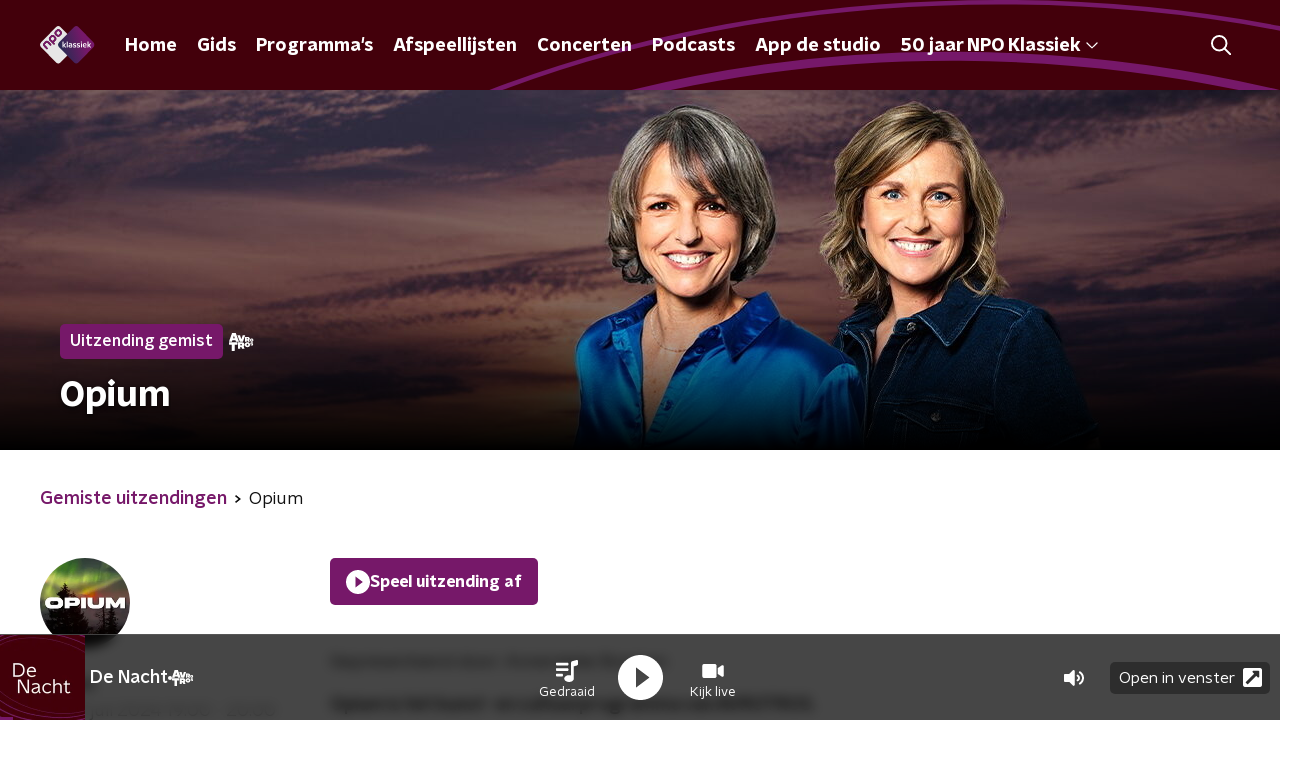

--- FILE ---
content_type: text/html; charset=utf-8
request_url: https://www.npoklassiek.nl/uitzendingen/opium/9bb9840f-e373-44c7-8fb1-1168fa1b5d2b/2024-07-17-opium
body_size: 25925
content:
<!DOCTYPE html><html lang="nl"><head><meta charSet="utf-8"/><title>Opium - 17 juli 2024 - NPO Klassiek Gemist</title><meta content="index, follow" name="robots"/><meta content="Beluister gemiste uitzendingen van Opium op NPO Klassiek." name="description"/><meta content="summary_large_image" name="twitter:card"/><link href="https://www.npoklassiek.nl/klassiek/rss" rel="alternate" title="Nieuwsoverzicht | NPO Klassiek" type="application/rss+xml"/><meta content="width=device-width, initial-scale=1" name="viewport"/><link href="/apple-touch-icon.png" rel="apple-touch-icon" sizes="180x180"/><link href="/favicon-32x32.png" rel="icon" sizes="32x32" type="image/png"/><link href="/favicon-16x16.png" rel="icon" sizes="16x16" type="image/png"/><link href="/site.webmanifest" rel="manifest"/><link color="#101010" href="/safari-pinned-tab.svg" rel="mask-icon"/><meta content="#43000b" name="msapplication-TileColor"/><meta content="#43000b" name="theme-color"/><meta content="only light" name="color-scheme"/><noscript><style>body .hidden_on_noscript { display: none; }</style></noscript><meta name="next-head-count" content="16"/><link rel="preload" href="/_next/static/css/11fecac490961e96.css" as="style"/><link rel="stylesheet" href="/_next/static/css/11fecac490961e96.css" data-n-g=""/><noscript data-n-css=""></noscript><script defer="" nomodule="" src="/_next/static/chunks/polyfills-c67a75d1b6f99dc8.js"></script><script src="/_next/static/chunks/webpack-15597d09b90298ef.js" defer=""></script><script src="/_next/static/chunks/framework-45ce3d09104a2cae.js" defer=""></script><script src="/_next/static/chunks/main-6c9de2843f486a63.js" defer=""></script><script src="/_next/static/chunks/pages/_app-36708796fb0cf090.js" defer=""></script><script src="/_next/static/chunks/7b3ddd08-42b89039fcd123fb.js" defer=""></script><script src="/_next/static/chunks/e44137f9-e8cf7cd2f0cd4bfa.js" defer=""></script><script src="/_next/static/chunks/8e389506-cddf8b2d0db0ffd6.js" defer=""></script><script src="/_next/static/chunks/8725-10fe6e46818d6a0d.js" defer=""></script><script src="/_next/static/chunks/138-3c09a25efcd617b1.js" defer=""></script><script src="/_next/static/chunks/2000-a8f44be97b1b7868.js" defer=""></script><script src="/_next/static/chunks/3713-9dc92c8652efaea1.js" defer=""></script><script src="/_next/static/chunks/4286-f79e662a9e91a444.js" defer=""></script><script src="/_next/static/chunks/301-fe1e8a3a97f35c66.js" defer=""></script><script src="/_next/static/chunks/3537-e4fc513403aa7d55.js" defer=""></script><script src="/_next/static/chunks/8758-1afebc37551620da.js" defer=""></script><script src="/_next/static/chunks/9518-f3e8580fd2add82c.js" defer=""></script><script src="/_next/static/chunks/pages/uitzendingen/%5BprogrammeSlug%5D/%5BbroadcastId%5D/%5Bdate-broadcastSlug%5D-5584831cec59b0cb.js" defer=""></script><script src="/_next/static/N2Q3ccH_QK-peBJ3lz3vU/_buildManifest.js" defer=""></script><script src="/_next/static/N2Q3ccH_QK-peBJ3lz3vU/_ssgManifest.js" defer=""></script><style data-styled="" data-styled-version="5.3.5">.dQMpGQ{background:none;border:none;box-sizing:border-box;color:inherit;cursor:pointer;font:inherit;outline:inherit;padding:0;outline-offset:2px;outline:2px solid transparent;-webkit-transition:outline-color 200ms;transition:outline-color 200ms;--font-size:0.875rem;-webkit-align-items:center;-webkit-box-align:center;-ms-flex-align:center;align-items:center;border-radius:5px;color:#fff;cursor:pointer;display:-webkit-box;display:-webkit-flex;display:-ms-flexbox;display:flex;font-family:'NPO Nova Headline',sans-serif;font-size:var(--font-size);font-weight:700;-webkit-box-pack:center;-webkit-justify-content:center;-ms-flex-pack:center;justify-content:center;line-height:1;padding:12px 16px 11px;position:relative;-webkit-transition:outline-color 200ms,background-color 200ms,color 200ms;transition:outline-color 200ms,background-color 200ms,color 200ms;background:#761869;}/*!sc*/
.dQMpGQ:focus-visible{outline-color:#5b5bff;}/*!sc*/
@media (min-width:1200px){.dQMpGQ{--font-size:1rem;}}/*!sc*/
.dQMpGQ::before{background:#761869;-webkit-block-size:100%;-ms-flex-block-size:100%;block-size:100%;border-radius:5px;content:'';inline-size:100%;-webkit-inset-block-start:0;-ms-intb-rlock-start:0;inset-block-start:0;inset-inline-start:0;opacity:0.2;padding:0;position:absolute;-webkit-transition:padding 200ms,left 200ms,top 200ms;transition:padding 200ms,left 200ms,top 200ms;z-index:-1;}/*!sc*/
@media (hover:hover){.dQMpGQ:hover:before{inset-block-start:-10px;inset-inline-start:-10px;padding:10px;}}/*!sc*/
data-styled.g1[id="sc-2598061-0"]{content:"dQMpGQ,"}/*!sc*/
.iKxgcn{-webkit-align-items:center;-webkit-box-align:center;-ms-flex-align:center;align-items:center;-webkit-column-gap:8px;column-gap:8px;display:-webkit-box;display:-webkit-flex;display:-ms-flexbox;display:flex;-webkit-box-pack:center;-webkit-justify-content:center;-ms-flex-pack:center;justify-content:center;position:relative;}/*!sc*/
data-styled.g3[id="sc-2598061-2"]{content:"iKxgcn,"}/*!sc*/
.cjsqjQ{margin:0 0 15px;}/*!sc*/
data-styled.g58[id="sc-787c6644-0"]{content:"cjsqjQ,"}/*!sc*/
.jXsPTz{position:fixed;left:0;bottom:-1px;right:0;height:75px;background:rgba(9,9,9,0.75);border-top:1px solid rgba(95,95,95,0.65);-webkit-backdrop-filter:blur(6px);backdrop-filter:blur(6px);z-index:9;-webkit-user-select:none;-moz-user-select:none;-ms-user-select:none;user-select:none;-webkit-transition:height 0.25s ease-out;transition:height 0.25s ease-out;padding-bottom:env(safe-area-inset-bottom,0);}/*!sc*/
@media (min-width:1200px){.jXsPTz{height:86px;}}/*!sc*/
@media print{.jXsPTz{display:none;}}/*!sc*/
data-styled.g69[id="sc-627673f7-0"]{content:"jXsPTz,"}/*!sc*/
.kJdjvG{position:absolute;top:0;left:0;right:0;height:75px;-webkit-transition:height 0.15s ease-out,-webkit-transform 0.15s ease-in,top 0.25s ease-out;-webkit-transition:height 0.15s ease-out,transform 0.15s ease-in,top 0.25s ease-out;transition:height 0.15s ease-out,transform 0.15s ease-in,top 0.25s ease-out;-webkit-transform:translateY(0);-ms-transform:translateY(0);transform:translateY(0);}/*!sc*/
@media (min-width:1200px){.kJdjvG{height:86px;}}/*!sc*/
data-styled.g70[id="sc-627673f7-1"]{content:"kJdjvG,"}/*!sc*/
.bwcALN{display:-webkit-box;display:-webkit-flex;display:-ms-flexbox;display:flex;-webkit-align-items:center;-webkit-box-align:center;-ms-flex-align:center;align-items:center;-webkit-flex-wrap:nowrap;-ms-flex-wrap:nowrap;flex-wrap:nowrap;-webkit-box-pack:justify;-webkit-justify-content:space-between;-ms-flex-pack:justify;justify-content:space-between;height:74px;}/*!sc*/
@media (min-width:1200px){.bwcALN{height:85px;}}/*!sc*/
data-styled.g71[id="sc-627673f7-2"]{content:"bwcALN,"}/*!sc*/
.ddpthC{display:block;position:absolute;left:0;right:75px;bottom:0;top:0;background:transparent;z-index:1;cursor:pointer;}/*!sc*/
@media (min-width:1200px){.ddpthC{right:calc(50vw + 194px);}}/*!sc*/
data-styled.g72[id="sc-627673f7-3"]{content:"ddpthC,"}/*!sc*/
@page{size:A4;margin:2cm 1cm;}/*!sc*/
html,body{min-block-size:100%;}/*!sc*/
body{background-color:#fff;-webkit-font-smoothing:antialiased;margin:0;min-inline-size:320px;padding:0;}/*!sc*/
p,h1,h2,h3,h4,h5,h6{margin:0 0 15px;word-break:break-word;}/*!sc*/
h1,h2{font-size:24px;line-height:1.3;}/*!sc*/
@media (min-width:1200px){h1,h2{font-size:20px;line-height:1.4;}}/*!sc*/
h1,h2,h3{font-family:'NPO Nova Headline',sans-serif;font-weight:700;}/*!sc*/
h1 > *,h2 > *,h3 > *{font-family:inherit !important;font-weight:inherit !important;}/*!sc*/
div,p,h3,li{font-size:16px;line-height:1.6;}/*!sc*/
@media (min-width:1200px){div,p,h3,li{font-size:18px;}}/*!sc*/
strong,h4,h5,h6{font-family:'NPO Nova Text',sans-serif;font-weight:550;}/*!sc*/
em{font-feature-settings:'ss01';}/*!sc*/
body,article,aside,section,div,p,table,ul{font-family:'NPO Nova Text',sans-serif;font-weight:400;}/*!sc*/
:where(button,input,select,textarea){font:inherit;}/*!sc*/
@media print{body{-webkit-print-color-adjust:exact !important;print-color-adjust:exact !important;}div:not(.printable){visibility:hidden;}.printable div{visibility:visible;}header{display:none;}footer{display:none;}}/*!sc*/
data-styled.g91[id="sc-global-kYVFjl1"]{content:"sc-global-kYVFjl1,"}/*!sc*/
.dSSskv line,.dSSskv circle{stroke:currentColor;}/*!sc*/
data-styled.g92[id="sc-eee812e5-0"]{content:"dSSskv,"}/*!sc*/
.iuPOkY{z-index:1;}/*!sc*/
@media (min-width:1200px){.iuPOkY{margin-right:20px;}}/*!sc*/
data-styled.g96[id="sc-6119ae5a-1"]{content:"iuPOkY,"}/*!sc*/
.bqIinL{display:-webkit-box;display:-webkit-flex;display:-ms-flexbox;display:flex;-webkit-box-pack:justify;-webkit-justify-content:space-between;-ms-flex-pack:justify;justify-content:space-between;-webkit-align-items:center;-webkit-box-align:center;-ms-flex-align:center;align-items:center;margin:0 auto;padding-left:10px;padding-right:10px;max-width:1200px;position:relative;height:100%;}/*!sc*/
@media (min-width:1200px){.bqIinL{padding-left:0px;padding-right:0px;}}/*!sc*/
data-styled.g97[id="sc-6119ae5a-2"]{content:"bqIinL,"}/*!sc*/
.eCyNUo{outline:2px solid transparent;outline-offset:2px;-webkit-transition:outline-color 200ms;transition:outline-color 200ms;font-family:'NPO Nova Headline',sans-serif;font-weight:700;-webkit-text-decoration:none;text-decoration:none;border-radius:5px;color:#fff;cursor:pointer;display:inline-block;font-size:18px;line-height:1;padding:7px 10px 6px 10px;position:relative;-webkit-transition:outline-color 200ms,background-color 200ms,color 200ms;transition:outline-color 200ms,background-color 200ms,color 200ms;}/*!sc*/
.eCyNUo:focus-visible{outline-color:#5b5bff;}/*!sc*/
.eCyNUo:hover{background:#761869;color:#fff;}/*!sc*/
.eCyNUo:hover:after{opacity:0;}/*!sc*/
.eCyNUo:active{background:#761869;color:#fff;}/*!sc*/
.eCyNUo:active:after{opacity:0;}/*!sc*/
.eCyNUo:after{-webkit-transition:background-color 200ms;transition:background-color 200ms;--offset:22px;-webkit-block-size:3px;-ms-flex-block-size:3px;block-size:3px;border-radius:5px;content:'';opacity:0;position:absolute;-webkit-inset-block-end:0;-ms-inlrock-end:0;inset-block-end:0;inset-inline-start:calc(var(--offset) / 2);inline-size:calc(100% - var(--offset));}/*!sc*/
data-styled.g98[id="sc-6119ae5a-3"]{content:"eCyNUo,"}/*!sc*/
.lpoxkQ{position:absolute;top:0;left:0;right:0;min-width:320px;height:60px;z-index:4;}/*!sc*/
@media (min-width:768px){.lpoxkQ{height:70px;}}/*!sc*/
@media (min-width:1200px){.lpoxkQ{height:90px;}}/*!sc*/
data-styled.g99[id="sc-6119ae5a-4"]{content:"lpoxkQ,"}/*!sc*/
.cJysQT{-webkit-align-items:center;-webkit-box-align:center;-ms-flex-align:center;align-items:center;display:-webkit-box;display:-webkit-flex;display:-ms-flexbox;display:flex;left:50%;margin:0;position:absolute;-webkit-transform:translate(-50%,0);-ms-transform:translate(-50%,0);transform:translate(-50%,0);}/*!sc*/
@media (min-width:1200px){.cJysQT{position:relative;left:0;-webkit-transform:none;-ms-transform:none;transform:none;}}/*!sc*/
data-styled.g100[id="sc-6119ae5a-5"]{content:"cJysQT,"}/*!sc*/
@media (max-width:1199px){.jVyRTC{display:none;}}/*!sc*/
data-styled.g101[id="sc-6119ae5a-6"]{content:"jVyRTC,"}/*!sc*/
.hoTSP{display:-webkit-box;display:-webkit-flex;display:-ms-flexbox;display:flex;-webkit-align-items:center;-webkit-box-align:center;-ms-flex-align:center;align-items:center;-webkit-box-pack:center;-webkit-justify-content:center;-ms-flex-pack:center;justify-content:center;-webkit-tap-highlight-color:rgba(0,0,0,0);cursor:pointer;border:none;background:transparent;box-sizing:content-box;border-radius:5px;padding:0;color:#fff;outline:2px solid transparent;outline-offset:2px;-webkit-transition:outline-color 200ms;transition:outline-color 200ms;-webkit-transition:background-color 200ms;transition:background-color 200ms;height:37px;width:39px;}/*!sc*/
.hoTSP:hover{color:#fff;background:#761869;}/*!sc*/
.hoTSP:active{background-color:#611557;color:#fff;}/*!sc*/
.hoTSP:focus-visible{outline-color:#5b5bff;}/*!sc*/
data-styled.g102[id="sc-6119ae5a-7"]{content:"hoTSP,"}/*!sc*/
.cESczn svg{height:22px;width:22px;}/*!sc*/
@media (min-width:1200px){.cESczn{display:none;}}/*!sc*/
data-styled.g103[id="sc-6119ae5a-8"]{content:"cESczn,"}/*!sc*/
.fdSxX{display:block;max-width:120px;height:27px;outline:2px solid transparent;outline-offset:2px;-webkit-transition:outline-color 200ms;transition:outline-color 200ms;}/*!sc*/
@media (min-width:1200px){.fdSxX{height:38px;}}/*!sc*/
.fdSxX:focus-visible{outline-color:#5b5bff;}/*!sc*/
data-styled.g106[id="sc-6119ae5a-11"]{content:"fdSxX,"}/*!sc*/
.cWZgVf{display:-webkit-box;display:-webkit-flex;display:-ms-flexbox;display:flex;-webkit-align-items:center;-webkit-box-align:center;-ms-flex-align:center;align-items:center;}/*!sc*/
data-styled.g108[id="sc-6119ae5a-13"]{content:"cWZgVf,"}/*!sc*/
.bIcFCk{position:fixed;left:0;top:0;bottom:0;width:280px;background-color:#43000b;padding:20px;-webkit-transform:translate3d(-330px,0,0);-ms-transform:translate3d(-330px,0,0);transform:translate3d(-330px,0,0);-webkit-transition:all 0.2s ease-out;transition:all 0.2s ease-out;z-index:10;overflow:hidden auto;}/*!sc*/
.bIcFCk ul{margin:15px 0;padding:0;list-style:none;}/*!sc*/
.bIcFCk li{padding:10px 0;margin-bottom:10px;-webkit-transition:all 0.35s ease-out;transition:all 0.35s ease-out;}/*!sc*/
@media (max-width:320px){.bIcFCk li{padding:4px 0;}}/*!sc*/
data-styled.g109[id="sc-a6ca196e-0"]{content:"bIcFCk,"}/*!sc*/
.grZeO path{fill:#101010;}/*!sc*/
data-styled.g161[id="sc-98b86276-0"]{content:"grZeO,"}/*!sc*/
.hyigYc{padding:0 20px;margin:0 auto;max-width:1200px;position:relative;}/*!sc*/
@media (min-width:768px){.hyigYc{padding:0 25px;}}/*!sc*/
data-styled.g163[id="sc-acc4007a-0"]{content:"hyigYc,"}/*!sc*/
.gDtjFe{color:#fff;font-size:1rem;line-height:22px;margin:0 0 25px;}/*!sc*/
data-styled.g164[id="sc-17cac0f3-0"]{content:"gDtjFe,"}/*!sc*/
.kjhMug{padding:15px;height:56px;width:100%;box-sizing:border-box;background-color:#fff;border-radius:5px;border:none;font-size:16px;line-height:56px;}/*!sc*/
.kjhMug::-webkit-input-placeholder{color:#101010;font-family:'NPO Nova Text',sans-serif;}/*!sc*/
.kjhMug::-moz-placeholder{color:#101010;font-family:'NPO Nova Text',sans-serif;}/*!sc*/
.kjhMug:-ms-input-placeholder{color:#101010;font-family:'NPO Nova Text',sans-serif;}/*!sc*/
.kjhMug::placeholder{color:#101010;font-family:'NPO Nova Text',sans-serif;}/*!sc*/
.kjhMug[data-has-error='true']{border:5px #d9151b solid;color:#d9151b;outline:none;}/*!sc*/
data-styled.g165[id="sc-73cc6105-0"]{content:"kjhMug,"}/*!sc*/
.bbpvDL{display:-webkit-box;display:-webkit-flex;display:-ms-flexbox;display:flex;-webkit-flex-direction:column;-ms-flex-direction:column;flex-direction:column;}/*!sc*/
@media (min-width:768px){.bbpvDL{-webkit-flex-direction:row;-ms-flex-direction:row;flex-direction:row;}}/*!sc*/
data-styled.g174[id="sc-adb7ae08-0"]{content:"bbpvDL,"}/*!sc*/
.gTSEkF{display:-webkit-box;display:-webkit-flex;display:-ms-flexbox;display:flex;-webkit-flex-direction:column;-ms-flex-direction:column;flex-direction:column;}/*!sc*/
@media (min-width:768px){.gTSEkF{-webkit-flex-direction:row;-ms-flex-direction:row;flex-direction:row;-webkit-align-items:center;-webkit-box-align:center;-ms-flex-align:center;align-items:center;margin-top:20px;}}/*!sc*/
data-styled.g175[id="sc-adb7ae08-1"]{content:"gTSEkF,"}/*!sc*/
@media (min-width:768px){.bISdHy{width:200px;}}/*!sc*/
data-styled.g176[id="sc-adb7ae08-2"]{content:"bISdHy,"}/*!sc*/
.heasKC{margin-top:20px;min-width:0;}/*!sc*/
@media (min-width:768px){.heasKC{margin:0 0 0 20px;}}/*!sc*/
data-styled.g177[id="sc-adb7ae08-3"]{content:"heasKC,"}/*!sc*/
.gleLLw{-webkit-order:2;-ms-flex-order:2;order:2;font-weight:bold;-webkit-box-pack:center;-webkit-justify-content:center;-ms-flex-pack:center;justify-content:center;}/*!sc*/
@media (min-width:768px){.gleLLw{-webkit-order:1;-ms-flex-order:1;order:1;width:200px;margin-top:0;}}/*!sc*/
data-styled.g178[id="sc-adb7ae08-4"]{content:"gleLLw,"}/*!sc*/
.gNmynA{-webkit-flex:1;-ms-flex:1;flex:1;-webkit-order:1;-ms-flex-order:1;order:1;margin-top:20px;margin-bottom:0;}/*!sc*/
@media (min-width:768px){.gNmynA{-webkit-order:2;-ms-flex-order:2;order:2;margin:0 0 0 20px;}}/*!sc*/
data-styled.g179[id="sc-adb7ae08-5"]{content:"gNmynA,"}/*!sc*/
.iduhel{margin:0 0 20px;font-size:20px;color:#fff;font-family:'NPO Nova Headline',sans-serif;font-weight:700;font-style:normal;}/*!sc*/
@media (min-width:768px){.iduhel{margin:0 0 25px;font-size:25px;}}/*!sc*/
data-styled.g182[id="sc-95297c78-0"]{content:"iduhel,"}/*!sc*/
.ihXInO{-webkit-text-decoration:none;text-decoration:none;font-size:16px;line-height:22px;color:#fff;font-family:'NPO Nova Text',sans-serif;font-weight:400;}/*!sc*/
.ihXInO:hover{-webkit-text-decoration:underline;text-decoration:underline;}/*!sc*/
data-styled.g183[id="sc-35a9691c-0"]{content:"ihXInO,"}/*!sc*/
.dldJpY{padding:0 20px;min-height:140px;width:100%;}/*!sc*/
.dldJpY:first-child{padding-left:0;border-right:1px solid #f1f1f1;}/*!sc*/
@media (min-width:768px){.dldJpY{padding:0 25px;}.dldJpY:first-child{border-right:2px solid #f1f1f1;}}/*!sc*/
@media (min-width:1200px){.dldJpY{padding:0 50px;border-right:2px solid #f1f1f1;}}/*!sc*/
.dldJpY:last-child{padding-right:0;}/*!sc*/
.dldJpY ul{margin:0;padding:0;list-style:none;}/*!sc*/
.dldJpY li{padding:3px 0;margin:0;}/*!sc*/
.dldJpY .sc-35a9691c-0{display:inline-block;padding:5px 3px;margin-left:-3px;}/*!sc*/
@media (min-width:768px){.dldJpY .sc-35a9691c-0{font-size:18px;}}/*!sc*/
data-styled.g184[id="sc-35a9691c-1"]{content:"dldJpY,"}/*!sc*/
.gzjjML{position:relative;width:100%;height:60px;}/*!sc*/
@media (min-width:768px){.gzjjML{height:70px;}}/*!sc*/
@media (min-width:1200px){.gzjjML{height:90px;}}/*!sc*/
data-styled.g185[id="sc-d8f0e8a6-0"]{content:"gzjjML,"}/*!sc*/
.buBtqQ{background:#43000b;}/*!sc*/
data-styled.g186[id="sc-ae581416-0"]{content:"buBtqQ,"}/*!sc*/
.hHZBTz{-webkit-block-size:100%;-ms-flex-block-size:100%;block-size:100%;inline-size:100%;overflow:hidden;position:relative;}/*!sc*/
data-styled.g187[id="sc-ae581416-1"]{content:"hHZBTz,"}/*!sc*/
.eEQlxU{--offset:-50% -50%;--width:calc(100% + 200px);color:#761869;inline-size:var(--width);-webkit-inset-block-start:50%;-ms-intb-rlock-start:50%;inset-block-start:50%;inset-inline-start:50%;position:absolute;-webkit-translate:var(--offset);translate:var(--offset);}/*!sc*/
@media (min-width:1200px){.eEQlxU{--offset:-50% calc(-50% + 180px);--width:2000px;}}/*!sc*/
data-styled.g188[id="sc-ae581416-2"]{content:"eEQlxU,"}/*!sc*/
.kWquYb{--background-color:#fff;--padding:13px 0 16px;background-color:var(--background-color);padding:var(--padding);position:relative;}/*!sc*/
@media (min-width:768px){.kWquYb{--padding:25px 0 26px;}}/*!sc*/
.eYViPN{--background-color:#f06352;--padding:13px 0 16px;background-color:var(--background-color);padding:var(--padding);position:relative;}/*!sc*/
@media (min-width:768px){.eYViPN{--padding:25px 0 26px;}}/*!sc*/
data-styled.g218[id="sc-9366eafc-0"]{content:"kWquYb,eYViPN,"}/*!sc*/
.kMqDWC{inset:0;position:absolute;overflow:hidden;}/*!sc*/
.kMqDWC::after{background:linear-gradient(to right,var(--background-color) 50%,transparent 75%);inset:0;position:absolute;}/*!sc*/
@media (min-width:1200px){.kMqDWC::after{content:'';}}/*!sc*/
data-styled.g219[id="sc-9366eafc-1"]{content:"kMqDWC,"}/*!sc*/
.laoQDg{--offset:-50% -50%;--width:calc(100% + 200px);color:#761869;inline-size:var(--width);-webkit-inset-block-start:50%;-ms-intb-rlock-start:50%;inset-block-start:50%;inset-inline-start:50%;position:absolute;-webkit-translate:var(--offset);translate:var(--offset);}/*!sc*/
@media (min-width:1200px){.laoQDg{--offset:-50% calc(-50% - 80px);--width:2000px;}}/*!sc*/
data-styled.g220[id="sc-9366eafc-2"]{content:"laoQDg,"}/*!sc*/
.ckKrEk{width:100%;height:auto;box-shadow:0 0 4px rgba(0,0,0,0.25);border-radius:5px;display:block;}/*!sc*/
@media (min-width:768px){.ckKrEk{box-shadow:0 2px 4px rgba(0,0,0,0.25);}}/*!sc*/
data-styled.g291[id="sc-4030dc0b-0"]{content:"ckKrEk,"}/*!sc*/
.uFpYR{--font-size:0.875rem;color:#030303;font-size:var(--font-size);line-height:1.375;margin:10px 0 0;}/*!sc*/
@media (min-width:768px){.uFpYR{--font-size:1rem;}}/*!sc*/
data-styled.g303[id="sc-67273939-0"]{content:"uFpYR,"}/*!sc*/
.crfuVt{display:-webkit-box;display:-webkit-flex;display:-ms-flexbox;display:flex;-webkit-align-content:center;-ms-flex-line-pack:center;align-content:center;-webkit-box-pack:start;-webkit-justify-content:flex-start;-ms-flex-pack:start;justify-content:flex-start;min-height:19px;}/*!sc*/
.crfuVt svg{display:block;margin:6px;}/*!sc*/
@media (max-width:767px){.crfuVt{-webkit-order:-1;-ms-flex-order:-1;order:-1;margin-bottom:15px;}}/*!sc*/
data-styled.g332[id="sc-5b854eac-0"]{content:"crfuVt,"}/*!sc*/
.CXHHh{--offset:calc(-50% - 600px) calc(-50% - 100px);--width:calc(100% + 2000px);color:#761869;inline-size:var(--width);-webkit-inset-block-start:50%;-ms-intb-rlock-start:50%;inset-block-start:50%;inset-inline-start:50%;position:absolute;-webkit-translate:var(--offset);translate:var(--offset);}/*!sc*/
@media (min-width:1200px){.CXHHh{--offset:-50% calc(-50% - 230px);--width:2000px;}}/*!sc*/
data-styled.g333[id="sc-5b854eac-1"]{content:"CXHHh,"}/*!sc*/
.fieuqA{background-color:#43000b;position:relative;overflow:hidden;z-index:1;}/*!sc*/
data-styled.g334[id="sc-5b854eac-2"]{content:"fieuqA,"}/*!sc*/
.crTUhW{margin:0 0 5px;}/*!sc*/
@media (min-width:768px){.crTUhW{margin:0 0 10px;}}/*!sc*/
data-styled.g335[id="sc-5b854eac-3"]{content:"crTUhW,"}/*!sc*/
.jHztKH{position:relative;padding-bottom:75px;}/*!sc*/
@media (min-width:1200px){.jHztKH{padding-bottom:85px;}}/*!sc*/
data-styled.g336[id="sc-5b854eac-4"]{content:"jHztKH,"}/*!sc*/
.hPVXli{padding:25px 20px;}/*!sc*/
@media (min-width:768px){.hPVXli{padding:50px 25px;}}/*!sc*/
data-styled.g337[id="sc-5b854eac-5"]{content:"hPVXli,"}/*!sc*/
.emMgNS{display:-webkit-box;display:-webkit-flex;display:-ms-flexbox;display:flex;padding:0;margin-bottom:35px;font-family:'NPO Nova Headline',sans-serif;font-weight:700;color:#fff;font-size:18px;line-height:35px;}/*!sc*/
@media (min-width:600px){.emMgNS{font-size:20px;}}/*!sc*/
@media (min-width:768px){.emMgNS{padding:0;margin-bottom:50px;line-height:50px;font-size:26px;}}/*!sc*/
@media (min-width:1200px){.emMgNS{font-size:28px;}}/*!sc*/
data-styled.g338[id="sc-5b854eac-6"]{content:"emMgNS,"}/*!sc*/
.upqaI{margin-right:15px;width:50px;}/*!sc*/
@media (min-width:768px){.upqaI{width:75px;}}/*!sc*/
data-styled.g339[id="sc-5b854eac-7"]{content:"upqaI,"}/*!sc*/
.gTvqZY{-webkit-text-decoration:none;text-decoration:none;font-size:16px;line-height:22px;color:#fff;font-family:'NPO Nova Text',sans-serif;font-weight:400;}/*!sc*/
.gTvqZY:hover{-webkit-text-decoration:underline;text-decoration:underline;}/*!sc*/
data-styled.g340[id="sc-5b854eac-8"]{content:"gTvqZY,"}/*!sc*/
.lnQHFN{display:-webkit-box;display:-webkit-flex;display:-ms-flexbox;display:flex;-webkit-align-items:stretch;-webkit-box-align:stretch;-ms-flex-align:stretch;align-items:stretch;-webkit-box-pack:start;-webkit-justify-content:flex-start;-ms-flex-pack:start;justify-content:flex-start;width:100%;min-height:150px;}/*!sc*/
.lnQHFN a{border-bottom:2px solid transparent;}/*!sc*/
.lnQHFN a:hover{-webkit-text-decoration:none;text-decoration:none;border-bottom:2px solid #761869;}/*!sc*/
data-styled.g341[id="sc-5b854eac-9"]{content:"lnQHFN,"}/*!sc*/
.dQsDLV{display:-webkit-box;display:-webkit-flex;display:-ms-flexbox;display:flex;padding:25px 0;-webkit-align-items:center;-webkit-box-align:center;-ms-flex-align:center;align-items:center;-webkit-box-pack:justify;-webkit-justify-content:space-between;-ms-flex-pack:justify;justify-content:space-between;}/*!sc*/
data-styled.g342[id="sc-5b854eac-10"]{content:"dQsDLV,"}/*!sc*/
.dYytvs{font-family:'NPO Nova Text',sans-serif;font-weight:400;}/*!sc*/
@media (min-width:768px){.dYytvs{font-size:18px;}}/*!sc*/
data-styled.g343[id="sc-5b854eac-11"]{content:"dYytvs,"}/*!sc*/
.lcaXrW{display:-webkit-box;display:-webkit-flex;display:-ms-flexbox;display:flex;-webkit-align-items:center;-webkit-box-align:center;-ms-flex-align:center;align-items:center;}/*!sc*/
@media (min-width:768px){.lcaXrW{-webkit-box-pack:end;-webkit-justify-content:flex-end;-ms-flex-pack:end;justify-content:flex-end;}}/*!sc*/
.lcaXrW > p{margin-bottom:0;}/*!sc*/
data-styled.g344[id="sc-5b854eac-12"]{content:"lcaXrW,"}/*!sc*/
.eGVQIX{min-height:150px;margin-top:50px;width:100%;color:#fff;}/*!sc*/
@media (min-width:1200px){.eGVQIX{margin-top:0;padding-left:50px;}}/*!sc*/
data-styled.g345[id="sc-5b854eac-13"]{content:"eGVQIX,"}/*!sc*/
.gTAKML{display:-webkit-box;display:-webkit-flex;display:-ms-flexbox;display:flex;-webkit-flex-direction:column;-ms-flex-direction:column;flex-direction:column;-webkit-align-items:flex-start;-webkit-box-align:flex-start;-ms-flex-align:flex-start;align-items:flex-start;}/*!sc*/
@media (min-width:1200px){.gTAKML{-webkit-flex:1 1;-ms-flex:1 1;flex:1 1;-webkit-flex-direction:row;-ms-flex-direction:row;flex-direction:row;margin:0 auto;max-width:1200px;}}/*!sc*/
data-styled.g346[id="sc-5b854eac-14"]{content:"gTAKML,"}/*!sc*/
.gOGev{display:-webkit-box;display:-webkit-flex;display:-ms-flexbox;display:flex;width:100%;-webkit-flex-direction:column;-ms-flex-direction:column;flex-direction:column;}/*!sc*/
@media (min-width:768px){.gOGev{-webkit-flex-direction:row;-ms-flex-direction:row;flex-direction:row;-webkit-align-items:center;-webkit-box-align:center;-ms-flex-align:center;align-items:center;-webkit-box-pack:justify;-webkit-justify-content:space-between;-ms-flex-pack:justify;justify-content:space-between;}}/*!sc*/
data-styled.g347[id="sc-5b854eac-15"]{content:"gOGev,"}/*!sc*/
@media (min-width:768px){.iPqZNR{width:30%;}.iPqZNR > p{margin:0;}}/*!sc*/
data-styled.g348[id="sc-5b854eac-16"]{content:"iPqZNR,"}/*!sc*/
.besYGr{display:-webkit-box;display:-webkit-flex;display:-ms-flexbox;display:flex;-webkit-flex-wrap:wrap;-ms-flex-wrap:wrap;flex-wrap:wrap;gap:0 12px;}/*!sc*/
.besYGr a{padding:5px 0;border-bottom:2px solid transparent;font-family:'NPO Nova Text',sans-serif;font-weight:400;font-size:16px;line-height:22px;}/*!sc*/
.besYGr a:hover{-webkit-text-decoration:none;text-decoration:none;border-bottom:2px solid #761869;}/*!sc*/
@media (min-width:768px){.besYGr a{font-size:18px;line-height:24px;}}/*!sc*/
data-styled.g349[id="sc-5b854eac-17"]{content:"besYGr,"}/*!sc*/
.kmPqCR{height:32px;margin-left:10px;}/*!sc*/
data-styled.g350[id="sc-5b854eac-18"]{content:"kmPqCR,"}/*!sc*/
.gNMotr a{padding:5px 0;-webkit-text-decoration:none;text-decoration:none;font-family:'NPO Nova Text',sans-serif;font-weight:400;font-size:16px;line-height:22px;color:#fff;border-bottom:2px solid transparent;}/*!sc*/
.gNMotr a:hover{border-bottom:2px solid #761869;}/*!sc*/
@media (min-width:768px){.gNMotr a{font-size:18px;line-height:24px;}}/*!sc*/
data-styled.g351[id="sc-5b854eac-19"]{content:"gNMotr,"}/*!sc*/
.iFAUAS{--font-size:22px;color:#030303;font-size:var(--font-size);line-height:1.3;margin-block-end:25px;padding-block-end:3px;position:relative;}/*!sc*/
@media (max-width:767px){.iFAUAS{margin-block-start:10px;}}/*!sc*/
@media (min-width:768px){.iFAUAS{--font-size:24px;}}/*!sc*/
@media (min-width:1200px){.iFAUAS{--font-size:28px;}}/*!sc*/
.egLWvT{--font-size:22px;color:#fff;font-size:var(--font-size);line-height:1.3;margin-block-end:25px;padding-block-end:3px;position:relative;}/*!sc*/
@media (max-width:767px){.egLWvT{margin-block-start:10px;}}/*!sc*/
@media (min-width:768px){.egLWvT{--font-size:24px;}}/*!sc*/
@media (min-width:1200px){.egLWvT{--font-size:28px;}}/*!sc*/
data-styled.g371[id="sc-3c2aa5bf-0"]{content:"iFAUAS,egLWvT,"}/*!sc*/
.eOJRdN{text-align:end;}/*!sc*/
data-styled.g372[id="sc-dce5a7e2-0"]{content:"eOJRdN,"}/*!sc*/
.cqoUYv{display:-webkit-inline-box;display:-webkit-inline-flex;display:-ms-inline-flexbox;display:inline-flex;-webkit-align-items:center;-webkit-box-align:center;-ms-flex-align:center;align-items:center;font-size:1rem;font-weight:550;color:#fff;-webkit-text-decoration:none;text-decoration:none;position:relative;padding:5px 0;cursor:pointer;-webkit-transition:color 200ms;transition:color 200ms;}/*!sc*/
@media (min-width:768px){.cqoUYv{font-size:1.125rem;}}/*!sc*/
.cqoUYv svg{margin-inline-start:10px;border-radius:4px;-webkit-transition:fill 200ms;transition:fill 200ms;}/*!sc*/
.cqoUYv svg path{-webkit-transition:fill 200ms;transition:fill 200ms;}/*!sc*/
@media (hover:hover){.cqoUYv:hover{color:#761869;}.cqoUYv:hover svg path{fill:#761869;}.cqoUYv:hover svg [data-arrow='true']{fill:#fff;}}/*!sc*/
data-styled.g373[id="sc-dce5a7e2-1"]{content:"cqoUYv,"}/*!sc*/
.kZsXRn{--padding-bottom:20px;display:-webkit-box;display:-webkit-flex;display:-ms-flexbox;display:flex;margin:0;padding:10px 0 var(--padding-bottom);-webkit-align-items:flex-start;-webkit-box-align:flex-start;-ms-flex-align:flex-start;align-items:flex-start;}/*!sc*/
@media (min-width:600px){.kZsXRn{--padding-bottom:15px;}}/*!sc*/
@media (min-width:1200px){.kZsXRn{--padding-bottom:30px;}}/*!sc*/
data-styled.g386[id="sc-de153955-0"]{content:"kZsXRn,"}/*!sc*/
.eYcGxL{-webkit-align-items:center;-webkit-box-align:center;-ms-flex-align:center;align-items:center;color:#761869;cursor:pointer;display:-webkit-box;display:-webkit-flex;display:-ms-flexbox;display:flex;font-weight:550;-webkit-text-decoration:none;text-decoration:none;}/*!sc*/
@media (hover:hover){.eYcGxL:hover{-webkit-text-decoration:underline;text-decoration:underline;}}/*!sc*/
data-styled.g387[id="sc-de153955-1"]{content:"eYcGxL,"}/*!sc*/
.dsEpor{display:-webkit-box;display:-webkit-flex;display:-ms-flexbox;display:flex;-webkit-align-items:center;-webkit-box-align:center;-ms-flex-align:center;align-items:center;white-space:nowrap;color:#101010;}/*!sc*/
.dsEpor > span{overflow:hidden;text-overflow:ellipsis;}/*!sc*/
.dsEpor > svg{padding:0 8px;}/*!sc*/
.dsEpor > svg [data-fill-color]{fill:#101010;}/*!sc*/
.dsEpor:last-child{overflow:hidden;}/*!sc*/
.dsEpor:last-child > svg{display:none;}/*!sc*/
data-styled.g388[id="sc-de153955-2"]{content:"dsEpor,"}/*!sc*/
.dTmnjv{color:#fff;margin:8px 10px 0 5px;padding:3px;position:relative;display:-webkit-box;display:-webkit-flex;display:-ms-flexbox;display:flex;-webkit-align-items:center;-webkit-box-align:center;-ms-flex-align:center;align-items:center;}/*!sc*/
.dTmnjv:before{background-color:#761869;border-radius:5px;content:'';display:block;inline-size:4px;inset-block:5px 3px;inset-inline-start:-5px;position:absolute;}/*!sc*/
@media (min-width:1200px){.dTmnjv{margin-block-end:12px;max-inline-size:75%;}}/*!sc*/
data-styled.g391[id="sc-c8ae5f4a-0"]{content:"dTmnjv,"}/*!sc*/
.jXgWDy{-webkit-box-orient:vertical;border-radius:5px;display:-webkit-box;font-size:22px;-webkit-line-clamp:4;line-height:1.4;margin-block-end:0;margin-inline-start:-3px;overflow:hidden;padding-inline-start:15px;text-shadow:0 2px 4px rgb(0 0 0 / 0.75);}/*!sc*/
@media (min-width:1200px){.jXgWDy{font-size:28px;-webkit-line-clamp:2;}}/*!sc*/
@media (min-width:1200px){.jXgWDy{font-size:36px;-webkit-line-clamp:4;}}/*!sc*/
@media (min-width:1344px){.jXgWDy{-webkit-line-clamp:4;}}/*!sc*/
data-styled.g392[id="sc-c8ae5f4a-1"]{content:"jXgWDy,"}/*!sc*/
.hExfMr{-webkit-align-items:center;-webkit-box-align:center;-ms-flex-align:center;align-items:center;border-radius:2px;display:-webkit-inline-box;display:-webkit-inline-flex;display:-ms-inline-flexbox;display:inline-flex;font-size:0.9375rem;font-weight:550;gap:8px;padding:3px 6px;white-space:nowrap;background:#761869;color:#fff;}/*!sc*/
@media (min-width:1200px){.hExfMr{border-radius:5px;font-size:1rem;padding:5px 10px;}}/*!sc*/
data-styled.g394[id="sc-b8198653-0"]{content:"hExfMr,"}/*!sc*/
.hdLoMl{display:-webkit-box;display:-webkit-flex;display:-ms-flexbox;display:flex;-webkit-flex-direction:row;-ms-flex-direction:row;flex-direction:row;gap:20px;}/*!sc*/
@media (min-width:1344px){.hdLoMl{-webkit-flex-direction:row;-ms-flex-direction:row;flex-direction:row;}}/*!sc*/
data-styled.g395[id="sc-e7fd9719-0"]{content:"hdLoMl,"}/*!sc*/
.fnpMGI{position:absolute;bottom:0;left:0;padding:15px 0;width:100%;box-sizing:border-box;}/*!sc*/
data-styled.g396[id="sc-e7fd9719-1"]{content:"fnpMGI,"}/*!sc*/
.iwjkRo{margin-left:20px;height:100%;}/*!sc*/
data-styled.g397[id="sc-e7fd9719-2"]{content:"iwjkRo,"}/*!sc*/
.bGAPmp{display:inline-block;vertical-align:middle;height:18px;margin:0 6px;}/*!sc*/
data-styled.g398[id="sc-e7fd9719-3"]{content:"bGAPmp,"}/*!sc*/
.ilviTq{display:-webkit-box;display:-webkit-flex;display:-ms-flexbox;display:flex;-webkit-flex-direction:column;-ms-flex-direction:column;flex-direction:column;-webkit-align-items:center;-webkit-box-align:center;-ms-flex-align:center;align-items:center;gap:5px;-webkit-flex-shrink:0;-ms-flex-negative:0;flex-shrink:0;}/*!sc*/
@media (min-width:768px){.ilviTq{-webkit-flex-direction:row;-ms-flex-direction:row;flex-direction:row;}}/*!sc*/
data-styled.g400[id="sc-e7fd9719-5"]{content:"ilviTq,"}/*!sc*/
.jMMHHE{height:360px;position:relative;overflow:hidden;z-index:0;}/*!sc*/
@media (min-width:1344px){.jMMHHE{height:450px;}}/*!sc*/
data-styled.g402[id="sc-8cb63c32-0"]{content:"jMMHHE,"}/*!sc*/
.ijJMwM{height:100%;background-image:url("https://cms-assets.nporadio.nl/npoRadio4/_articleHeaderM/v2-Header-Opium-Annemieke-en-Brecht.jpg?v=1757940505%2C0.6164%2C0.425");background-size:cover;background-repeat:no-repeat;background-position:center center;}/*!sc*/
@media (min-width:1200px){.ijJMwM{max-width:1400px;margin:0 auto;background-color:initial;background-size:1400px;}}/*!sc*/
@media (max-width:767px){.ijJMwM{background-image:url(https://cms-assets.nporadio.nl/npoRadio4/_articleHeaderS/v2-Header-Opium-Annemieke-en-Brecht.jpg?v=1757940506%2C0.6164%2C0.425);}}/*!sc*/
.ijJMwM:before{content:'';background-image:linear-gradient(to bottom,rgba(0,0,0,0),rgba(0,0,0,1));height:60px;position:absolute;bottom:0;left:0;right:0;}/*!sc*/
@media (min-width:1200px){.ijJMwM:before{height:150px;}}/*!sc*/
data-styled.g403[id="sc-8cb63c32-1"]{content:"ijJMwM,"}/*!sc*/
.bEOBjm{background-color:#000;}/*!sc*/
data-styled.g404[id="sc-c0d67b74-0"]{content:"bEOBjm,"}/*!sc*/
.donAMe{position:absolute;left:-6px;top:-5px;text-align:center;padding:5px 8px;border-radius:5px;font-size:16px;line-height:14px;font-weight:550;color:#fff;background:#43000b;}/*!sc*/
@media (min-width:600px){.donAMe{left:-8px;top:-10px;padding:10px;font-size:18px;line-height:16px;border-radius:5px;}}/*!sc*/
data-styled.g424[id="sc-523e8a98-0"]{content:"donAMe,"}/*!sc*/
.gvMLxs g > g{fill:#101010;}/*!sc*/
data-styled.g436[id="sc-6b03b9a5-0"]{content:"gvMLxs,"}/*!sc*/
.isbQPp{display:-webkit-box;display:-webkit-flex;display:-ms-flexbox;display:flex;-webkit-align-items:center;-webkit-box-align:center;-ms-flex-align:center;align-items:center;-webkit-box-pack:end;-webkit-justify-content:flex-end;-ms-flex-pack:end;justify-content:flex-end;}/*!sc*/
.isbQPp svg{padding:8px;}/*!sc*/
data-styled.g438[id="sc-f66bd562-0"]{content:"isbQPp,"}/*!sc*/
.bYPQhe{display:-webkit-box;display:-webkit-flex;display:-ms-flexbox;display:flex;}/*!sc*/
.bYPQhe svg path{-webkit-transition:fill 200ms ease;transition:fill 200ms ease;}/*!sc*/
.bYPQhe:hover svg path{fill:#761869;}/*!sc*/
data-styled.g440[id="sc-f66bd562-2"]{content:"bYPQhe,"}/*!sc*/
.jRgoSJ{margin:15px 0 0;padding-top:10px;display:-webkit-box;display:-webkit-flex;display:-ms-flexbox;display:flex;border-top:1px solid #101010;-webkit-box-pack:justify;-webkit-justify-content:space-between;-ms-flex-pack:justify;justify-content:space-between;-webkit-align-items:center;-webkit-box-align:center;-ms-flex-align:center;align-items:center;}/*!sc*/
data-styled.g441[id="sc-939944d8-0"]{content:"jRgoSJ,"}/*!sc*/
.dMQHtd{word-break:break-all;}/*!sc*/
data-styled.g442[id="sc-939944d8-1"]{content:"dMQHtd,"}/*!sc*/
.frSbum{display:-webkit-box;display:-webkit-flex;display:-ms-flexbox;display:flex;-webkit-box-flex:1;-webkit-flex-grow:1;-ms-flex-positive:1;flex-grow:1;-webkit-box-pack:end;-webkit-justify-content:flex-end;-ms-flex-pack:end;justify-content:flex-end;-webkit-align-items:center;-webkit-box-align:center;-ms-flex-align:center;align-items:center;}/*!sc*/
.frSbum .sc-32f81270-0{margin-left:10px;width:24px;height:24px;line-height:24px;display:-webkit-box;display:-webkit-flex;display:-ms-flexbox;display:flex;-webkit-box-pack:center;-webkit-justify-content:center;-ms-flex-pack:center;justify-content:center;-webkit-align-items:center;-webkit-box-align:center;-ms-flex-align:center;align-items:center;}/*!sc*/
data-styled.g447[id="sc-939944d8-6"]{content:"frSbum,"}/*!sc*/
.kuECeo{display:grid;grid-gap:15px;grid-template-columns:100%;}/*!sc*/
@media (min-width:600px){.kuECeo{grid-template-columns:160px auto;}}/*!sc*/
@media (min-width:768px){.kuECeo{grid-gap:30px;grid-template-columns:160px auto 140px;}}/*!sc*/
@media (min-width:1200px){.kuECeo{grid-template-columns:1fr 620px 1fr;}}/*!sc*/
data-styled.g448[id="sc-20906417-0"]{content:"kuECeo,"}/*!sc*/
.ehToEu{padding:15px 0;display:-webkit-box;display:-webkit-flex;display:-ms-flexbox;display:flex;-webkit-flex-direction:row;-ms-flex-direction:row;flex-direction:row;}/*!sc*/
@media (min-width:600px){.ehToEu{-webkit-flex-direction:column;-ms-flex-direction:column;flex-direction:column;}}/*!sc*/
data-styled.g450[id="sc-ec7202a-0"]{content:"ehToEu,"}/*!sc*/
.dFbqwk{padding:15px 0;}/*!sc*/
data-styled.g451[id="sc-834ee17a-0"]{content:"dFbqwk,"}/*!sc*/
.bzZSEK{display:inline-block;border-radius:50%;width:35px;height:35px;}/*!sc*/
@media (min-width:600px){.bzZSEK{width:90px;height:90px;}}/*!sc*/
data-styled.g675[id="sc-7b9c8849-0"]{content:"bzZSEK,"}/*!sc*/
.hdjgyn{display:-webkit-box;display:-webkit-flex;display:-ms-flexbox;display:flex;-webkit-flex-wrap:wrap;-ms-flex-wrap:wrap;flex-wrap:wrap;-webkit-align-items:center;-webkit-box-align:center;-ms-flex-align:center;align-items:center;}/*!sc*/
data-styled.g677[id="sc-7b9c8849-2"]{content:"hdjgyn,"}/*!sc*/
.fjVOnd{display:inline-block;margin:0 15px 15px 0;-webkit-text-decoration:none;text-decoration:none;color:#101010;font-weight:550;}/*!sc*/
data-styled.g678[id="sc-7b9c8849-3"]{content:"fjVOnd,"}/*!sc*/
.hctLpj{font-family:'NPO Nova Text',sans-serif;padding:10px;height:100%;}/*!sc*/
data-styled.g705[id="sc-c04f74f9-0"]{content:"hctLpj,"}/*!sc*/
.fAnJVa{overflow:hidden;width:100%;position:relative;background:rgba(118,25,105,1);border-radius:5px;box-shadow:0 0 11px rgba(0,0,0,0.35);}/*!sc*/
.fAnJVa img{display:block;border-radius:5px;width:100%;}/*!sc*/
data-styled.g706[id="sc-c04f74f9-1"]{content:"fAnJVa,"}/*!sc*/
.cwuLWz{z-index:1;}/*!sc*/
data-styled.g707[id="sc-c04f74f9-2"]{content:"cwuLWz,"}/*!sc*/
.grRxzw{margin-bottom:15px;padding:15px 0 0;-webkit-box-flex:1;-webkit-flex-grow:1;-ms-flex-positive:1;flex-grow:1;}/*!sc*/
.grRxzw p:last-child{margin-bottom:0;}/*!sc*/
@media (min-width:768px){.grRxzw{padding:15px 5px 0 15px;}}/*!sc*/
data-styled.g708[id="sc-c04f74f9-3"]{content:"grRxzw,"}/*!sc*/
.dRSYpY{margin-bottom:5px;color:#030303;}/*!sc*/
data-styled.g709[id="sc-c04f74f9-4"]{content:"dRSYpY,"}/*!sc*/
.koAulw{font-family:'NPO Nova Text',sans-serif;font-weight:550;font-size:17px;line-height:22px;margin-top:0;margin-bottom:5px;color:#761869;}/*!sc*/
@media (min-width:768px){.koAulw{font-size:18px;line-height:24px;}}/*!sc*/
data-styled.g710[id="sc-c04f74f9-5"]{content:"koAulw,"}/*!sc*/
.kWNhSn{margin-top:0;margin-bottom:5px;}/*!sc*/
data-styled.g711[id="sc-c04f74f9-6"]{content:"kWNhSn,"}/*!sc*/
.kBZSyO{position:relative;display:-webkit-box;display:-webkit-flex;display:-ms-flexbox;display:flex;-webkit-box-pack:stretch;-webkit-justify-content:stretch;-ms-flex-pack:stretch;justify-content:stretch;-webkit-align-items:stretch;-webkit-box-align:stretch;-ms-flex-align:stretch;align-items:stretch;-webkit-flex-direction:column;-ms-flex-direction:column;flex-direction:column;height:100%;}/*!sc*/
data-styled.g712[id="sc-c04f74f9-7"]{content:"kBZSyO,"}/*!sc*/
.OylUo{display:-webkit-box;display:-webkit-flex;display:-ms-flexbox;display:flex;-webkit-align-items:flex-start;-webkit-box-align:flex-start;-ms-flex-align:flex-start;align-items:flex-start;-webkit-box-pack:center;-webkit-justify-content:center;-ms-flex-pack:center;justify-content:center;-webkit-flex-direction:column;-ms-flex-direction:column;flex-direction:column;padding:0 10px;background:#fff;width:100%;}/*!sc*/
@media (min-width:600px){.OylUo{padding:0 15px;}}/*!sc*/
data-styled.g734[id="sc-bcb73aa3-0"]{content:"OylUo,"}/*!sc*/
.dPpgCd{display:-webkit-box;display:-webkit-flex;display:-ms-flexbox;display:flex;-webkit-flex-direction:row;-ms-flex-direction:row;flex-direction:row;overflow:hidden;border-radius:5px;margin-bottom:15px;-webkit-text-decoration:none;text-decoration:none;color:#101010;cursor:pointer;box-shadow:0 0 4px rgba(0,0,0,0.25);-webkit-transition:box-shadow 200ms ease;transition:box-shadow 200ms ease;}/*!sc*/
.dPpgCd .sc-bcb73aa3-0{background:#fff;}/*!sc*/
.dPpgCd p{color:#030303;-webkit-transition:opacity 200ms ease;transition:opacity 200ms ease;}/*!sc*/
.dPpgCd:hover{box-shadow:0 2px 8px rgba(0,0,0,0.5);}/*!sc*/
.dPpgCd:hover p{color:#761869;}/*!sc*/
data-styled.g735[id="sc-bcb73aa3-1"]{content:"dPpgCd,"}/*!sc*/
.jSvetk{display:-webkit-box;display:-webkit-flex;display:-ms-flexbox;display:flex;-webkit-align-items:center;-webkit-box-align:center;-ms-flex-align:center;align-items:center;-webkit-box-pack:center;-webkit-justify-content:center;-ms-flex-pack:center;justify-content:center;-webkit-flex-direction:column;-ms-flex-direction:column;flex-direction:column;width:96px;height:96px;-webkit-flex-shrink:0;-ms-flex-negative:0;flex-shrink:0;-webkit-box-flex:0;-webkit-flex-grow:0;-ms-flex-positive:0;flex-grow:0;background:#f06352;}/*!sc*/
.jSvetk img{display:block;width:96px;height:96px;}/*!sc*/
@media (min-width:320px){.jSvetk{width:128px;height:128px;}.jSvetk img{width:128px;height:128px;}}/*!sc*/
@media (min-width:600px){.jSvetk{width:172px;height:172px;}.jSvetk img{width:172px;height:172px;}}/*!sc*/
@media (min-width:768px){.jSvetk{width:156px;height:156px;}.jSvetk img{width:156px;height:156px;}}/*!sc*/
data-styled.g736[id="sc-bcb73aa3-2"]{content:"jSvetk,"}/*!sc*/
.dAQKEC{margin:0 0 5px 0;font-size:16px;line-height:22px;font-weight:bold;font-family:'NPO Nova Headline',sans-serif;}/*!sc*/
@media (min-width:600px){.dAQKEC{font-size:18px;line-height:24px;}}/*!sc*/
@media (min-width:768px){.dAQKEC{font-size:18px;line-height:24px;}}/*!sc*/
data-styled.g737[id="sc-bcb73aa3-3"]{content:"dAQKEC,"}/*!sc*/
.dhEhUG{margin:0;}/*!sc*/
.dhEhUG > span{display:block;}/*!sc*/
@media (min-width:768px){.dhEhUG > span{display:inline-block;}.dhEhUG > span:first-child:after{content:', ';margin-right:5px;}}/*!sc*/
data-styled.g738[id="sc-bcb73aa3-4"]{content:"dhEhUG,"}/*!sc*/
.kTryuf{display:none;}/*!sc*/
@media (min-width:600px){.kTryuf{display:block;}}/*!sc*/
data-styled.g739[id="sc-57262ca0-0"]{content:"kTryuf,"}/*!sc*/
.cpByCg{color:#888;line-height:26px;}/*!sc*/
@media (min-width:768px){.cpByCg{display:block;}}/*!sc*/
data-styled.g740[id="sc-57262ca0-1"]{content:"cpByCg,"}/*!sc*/
.fskanQ{display:grid;grid-gap:15px;grid-auto-rows:auto;grid-template-columns:repeat(2,1fr);}/*!sc*/
@media (min-width:768px){.fskanQ{grid-gap:25px;grid-template-columns:repeat(3,1fr);}}/*!sc*/
@media (min-width:1200px){.fskanQ{grid-template-columns:repeat(4,1fr);}}/*!sc*/
data-styled.g741[id="sc-57262ca0-2"]{content:"fskanQ,"}/*!sc*/
.ievoWd{display:block;color:#101010;font-family:'NPO Nova Text',sans-serif;font-weight:550;-webkit-text-decoration:none;text-decoration:none;line-height:26px;cursor:pointer;}/*!sc*/
.ievoWd:hover{color:#761869;}/*!sc*/
data-styled.g742[id="sc-57262ca0-3"]{content:"ievoWd,"}/*!sc*/
.cCoZgY{display:-webkit-box;display:-webkit-flex;display:-ms-flexbox;display:flex;-webkit-flex-direction:column;-ms-flex-direction:column;flex-direction:column;}/*!sc*/
data-styled.g743[id="sc-57262ca0-4"]{content:"cCoZgY,"}/*!sc*/
.hXkwIn{margin-bottom:15px;}/*!sc*/
.hXkwIn a:not(.button){color:#761869;font-weight:400;-webkit-text-decoration:none;text-decoration:none;background-image:linear-gradient(currentColor,currentColor);background-position:0 100%;background-repeat:no-repeat;background-size:0 2px;-webkit-transition:background-size cubic-bezier(0,0.5,0,1) 200ms;transition:background-size cubic-bezier(0,0.5,0,1) 200ms;}/*!sc*/
.hXkwIn a:not(.button):hover,.hXkwIn a:not(.button):focus{color:#761869;-webkit-text-decoration:none;text-decoration:none;background-size:100% 2px;}/*!sc*/
.hXkwIn a.button{font-family:'NPO Nova Headline',sans-serif;font-weight:700;font-size:16px;padding:10px 14px;color:#fff;border-radius:5px;border:none;cursor:pointer;background:#761869;background:linear-gradient( to right, #611557 50%, #761869 50% );background-size:201% 100%;background-position:right bottom;-webkit-transition:all 400ms ease;transition:all 400ms ease;display:inline-block;-webkit-text-decoration:none;text-decoration:none;}/*!sc*/
.hXkwIn a.button:hover,.hXkwIn a.button:focus{background-position:left bottom;}/*!sc*/
@media (min-width:1200px){.hXkwIn a.button{padding:11px 16px;font-size:20px;}}/*!sc*/
data-styled.g744[id="sc-57262ca0-5"]{content:"hXkwIn,"}/*!sc*/
.iWnYkv{display:-webkit-box;display:-webkit-flex;display:-ms-flexbox;display:flex;-webkit-flex-direction:column;-ms-flex-direction:column;flex-direction:column;}/*!sc*/
@media (min-width:768px){.iWnYkv{display:grid;grid-gap:15px;grid-template-columns:repeat(2,1fr);}}/*!sc*/
data-styled.g745[id="sc-57262ca0-6"]{content:"iWnYkv,"}/*!sc*/
</style></head><body><div id="modal-root"></div><div id="__next" data-reactroot=""><div class="sc-627673f7-0 jXsPTz"><a role="button" class="sc-627673f7-3 ddpthC"></a><div class="sc-627673f7-1 kJdjvG"><div class="sc-627673f7-2 bwcALN"><div id="audio-player-id" style="display:none"></div></div></div></div><header class="sc-d8f0e8a6-0 sc-ae581416-0 gzjjML buBtqQ"><div class="sc-ae581416-1 hHZBTz"><svg viewBox="0 0 3157 2043" xmlns="http://www.w3.org/2000/svg" class="sc-74431ed-0 cxyNuI sc-ae581416-2 eEQlxU"><path d="M1576 7.1c-210.7 0-415 26.5-607.5 78.7-93.2 25.3-183 56.6-267 93.1a1634.7 1634.7 0 0 0-232.8 123.5 1293.8 1293.8 0 0 0-192.1 149.8 992.6 992.6 0 0 0-145.2 172.2 777.5 777.5 0 0 0-92 190.3 676.6 676.6 0 0 0-32.3 204.5 675.4 675.4 0 0 0 31.6 204.5 775.8 775.8 0 0 0 91.2 190.6 990.5 990.5 0 0 0 144.7 172.5A1293 1293 0 0 0 466.2 1737c71 46 149.2 87.8 232.4 124.2 84 36.7 173.7 68.3 266.8 93.9a2326 2326 0 0 0 611.3 80.7h4.8a2318 2318 0 0 0 606.8-78.7c93-25.2 183-56.5 267-93a1635.2 1635.2 0 0 0 232.7-123.5 1294 1294 0 0 0 192.2-149.9 993.8 993.8 0 0 0 145.3-172.1 778.1 778.1 0 0 0 92-190.4 676.3 676.3 0 0 0 32.4-204.5 675 675 0 0 0-31.5-204.5 775.4 775.4 0 0 0-91.2-190.6 990.3 990.3 0 0 0-144.6-172.5A1292.6 1292.6 0 0 0 2690.9 306c-71-46-149.3-87.8-232.4-124.2-84-36.7-173.8-68.3-266.8-93.9A2327.7 2327.7 0 0 0 1580 7.1h-4.2Zm5.5 2035.9h-4.8c-212.8-.4-419-27.7-613.2-81a1972.3 1972.3 0 0 1-267.7-94.2c-83.6-36.6-162-78.5-233.4-124.7a1299.5 1299.5 0 0 1-192.7-151.2A999.4 999.4 0 0 1 124 1418.2a783.3 783.3 0 0 1-92.1-192.3A683 683 0 0 1 0 1019.2a683.4 683.4 0 0 1 32.7-206.7 784.6 784.6 0 0 1 92.7-192A1000 1000 0 0 1 271.7 447c56.6-54 121.6-104.7 193.2-150.7 71.5-46 150.1-87.7 233.7-124 84.4-36.7 174.5-68 268-93.5C1159.7 26.7 1364.7 0 1576 0h4.2a2334 2334 0 0 1 613.4 81 1974.4 1974.4 0 0 1 267.8 94.2c83.5 36.6 162 78.5 233.4 124.7a1299 1299 0 0 1 192.8 151.2c57 54.7 106 113.1 145.6 173.7a783 783 0 0 1 92 192.3 682.3 682.3 0 0 1 31.9 206.7 683.5 683.5 0 0 1-32.8 206.7 784.9 784.9 0 0 1-92.8 192c-39.8 60.6-89 119-146.3 173.5a1302.3 1302.3 0 0 1-193.2 150.6c-71.6 46-150.2 87.8-233.8 124-84.3 36.7-174.5 68.2-268 93.5a2325.3 2325.3 0 0 1-608.6 78.9" fill="currentcolor"></path><path d="M1503.7 95.9c-181.6 0-357.4 21.7-522.6 64.7a1807 1807 0 0 0-127.9 38.3c-36 12.2-71.7 25.7-105.9 40-73 30.6-141.7 65.9-204.2 104.8-60.9 38-117.8 81.1-169.1 128.2A773 773 0 0 0 232 642c-9 15-17.3 30.3-24.8 45.5a598.9 598.9 0 0 0-53.8 163.2 634.4 634.4 0 0 0-4.4 182c7.3 65.7 22.4 127.2 45 182.8a776.2 776.2 0 0 0 95 169c37.8 51.6 85 103.2 140.2 153.2 50.8 46 106 88.2 164.3 125.4A1498.2 1498.2 0 0 0 791 1768.6a1783 1783 0 0 0 225.9 82.1c155.9 45.3 330 72.4 517.3 80.5 187.7 8.1 354.6-1.4 510.4-29a2002.7 2002.7 0 0 0 70.6-14 1791.7 1791.7 0 0 0 256.4-74.8c34-12.8 67.6-26.7 99.9-41.5 43.7-20 85.8-41.8 125.2-65 68.9-40.3 131.5-86 186.3-135.9 58.1-52.9 105.9-110.1 141.9-170.1a642 642 0 0 0 24.8-45.5 598.3 598.3 0 0 0 53.9-163 634.5 634.5 0 0 0 4.5-182.3 691.2 691.2 0 0 0-45-182.7 776.4 776.4 0 0 0-95-169c-39-53.4-86.3-105-140.1-153.2-54-48.1-115-93.4-181.5-134.7-67-41.5-140.2-79.3-217.5-112.3a1927.9 1927.9 0 0 0-248.5-86c-181-49.4-371-75-564.9-76.3H1503.7M1660 1948.2c-41.2 0-83.3-.9-126.6-2.8-188.4-8.1-363.6-35.4-520.6-81-79.3-23-155.9-50.9-227.7-82.8-71-31.5-138-67.3-199.3-106.4-59-37.7-115-80.4-166.3-127A1051 1051 0 0 1 277.5 1393c-40.5-55.2-73-113-96.7-172a705 705 0 0 1-46-186.4 649.1 649.1 0 0 1 8-203.8 613 613 0 0 1 51.6-149.4 653.2 653.2 0 0 1 25.5-46.5 787 787 0 0 1 144.4-173.4c52-47.6 109.6-91.3 171.2-129.7 63.2-39.4 132.6-75 206.3-105.9 34.5-14.4 70.4-28 106.8-40.4 41.8-14.2 85.2-27.2 129-38.6a2094.9 2094.9 0 0 1 534.2-65.1h3.8a2213 2213 0 0 1 568.6 76.7 1941.2 1941.2 0 0 1 250.3 86.7c78 33.3 151.8 71.5 219.5 113.4 67.2 41.6 128.9 87.5 183.4 136.2A1017.4 1017.4 0 0 1 2879.6 650a790.8 790.8 0 0 1 96.6 172 705.1 705.1 0 0 1 46 186.5 648.9 648.9 0 0 1-8 203.6 612.6 612.6 0 0 1-51.8 149.5 647.9 647.9 0 0 1-25.4 46.5 777.5 777.5 0 0 1-144.5 173.4 1124.3 1124.3 0 0 1-188.6 137.6 1393 1393 0 0 1-126.6 65.6c-32.5 15-66.4 29-100.7 42a1805 1805 0 0 1-283 80.5 2198.6 2198.6 0 0 1-433.6 41" fill="currentcolor"></path><path d="M1430.6 184.6a1840 1840 0 0 0-437 50.8c-37.1 9-74 19.5-109.6 31-31 10-61.7 21-91 32.6-62.8 25-122 54-175.7 86.2a1001.8 1001.8 0 0 0-146.1 106.5C411.6 544 365 600.5 332.9 659.6c-8.2 15-15.6 30.4-22 45.8a490 490 0 0 0-38.3 163.4c-3.6 54 2.3 111.8 18 176.9a710 710 0 0 0 58.4 161.2 809 809 0 0 0 98.6 147.5c37 44.2 81.4 88.1 135.9 134.1 44.9 38 91 71.8 137.2 100.7a1385.1 1385.1 0 0 0 162.7 86.8 1630.8 1630.8 0 0 0 185 70.3c122.8 38.5 261.3 64.8 423.6 80.3 184 17.6 342 18.2 483.1 1.7a1803.6 1803.6 0 0 0 67.3-9c85.6-13.1 168.3-32.2 245.9-56.7 32.8-10.3 65.1-21.8 96.2-34.1 42.5-16.8 83.2-35.4 121.2-55.5a946.7 946.7 0 0 0 180-121.8c59.1-51.3 105.7-107.7 138.4-167.9 8.1-14.9 15.5-30.3 22-45.7a489.3 489.3 0 0 0 38.2-163.3c3.6-54-2.3-111.8-18-177a710.3 710.3 0 0 0-58.3-161.2 809 809 0 0 0-98.6-147.5c-39-46.8-84.8-91.9-135.9-134.1a1339.5 1339.5 0 0 0-171.2-119.2c-63.1-37-131.3-71-202.8-100.6a1903.6 1903.6 0 0 0-230.3-78.3 2075.7 2075.7 0 0 0-518.2-71.7h-20.4Zm327 1677c-83.2 0-172-4.6-267.6-13.7-163.8-15.7-303.8-42.3-427.9-81.2a1654 1654 0 0 1-187.4-71.3 1406 1406 0 0 1-165.3-88c-47-29.5-94-64-139.7-102.6a1120.7 1120.7 0 0 1-138.5-136.7c-40.1-48-74.2-99-101.2-151.4a730.8 730.8 0 0 1-60.1-166c-16.2-67.2-22.3-127.2-18.6-183.3.4-5.9.8-11.8 1.4-17.6A511 511 0 0 1 291.2 697c6.7-16 14.5-32.1 23-47.7 33.3-61.3 81.4-119.8 143-173.8A1022 1022 0 0 1 606.2 367a1246.2 1246.2 0 0 1 178.9-87.7 1467 1467 0 0 1 92.3-33.1c36-11.6 73.4-22.2 111-31.4a1866.7 1866.7 0 0 1 459.2-51.3h3.6a2097 2097 0 0 1 523.5 72.5 1923.8 1923.8 0 0 1 232.9 79.1c72.4 30 141.5 64.4 205.4 102 63 37 121.5 77.8 174 121 52 43.1 98.7 89.2 138.6 137 40.2 48 74.2 99 101.2 151.4a731.1 731.1 0 0 1 60.2 166c16.1 67.2 22.2 127.2 18.5 183.4-.4 5.8-.8 11.6-1.4 17.4a510.5 510.5 0 0 1-61.4 200.3c-34 62.4-82 120.9-143 173.8a967.7 967.7 0 0 1-184.2 124.6c-38.6 20.4-80 39.4-123.2 56.4a1438 1438 0 0 1-97.7 34.7 1659 1659 0 0 1-272.4 60.8 1897 1897 0 0 1-264.8 17.8" fill="currentcolor"></path><path d="M1356.2 273.3c-122.6 0-240.3 12.4-350.2 37a1354.3 1354.3 0 0 0-167.4 48.9 1021.5 1021.5 0 0 0-147.3 67.5 823 823 0 0 0-123 84.9c-60 50-105.3 105.6-134.5 165.2A416 416 0 0 0 391.7 886c2.7 53.3 15.8 109.4 40.1 171.6 20.3 52 43.7 97.7 71.7 140 29 43.7 63.4 86.2 102.3 126.3 36.4 37.5 79.5 75.2 131.7 115.3A1218 1218 0 0 0 976 1583.5c46 21.5 94.7 41.2 144.4 58.6 94.8 33.1 199.7 58.5 330 80 172.7 28.5 321.8 39 455.8 32.4a1718.5 1718.5 0 0 0 64-4.3c82-7 161-20 235.3-38.5 31.6-7.9 62.8-16.9 92.6-26.7 41.1-13.6 80.4-29 117-46a802.5 802.5 0 0 0 173.7-107.7c59.6-49.3 104.9-104.8 134.4-165.2a414.8 414.8 0 0 0 42-208.9c-2.7-53.2-15.8-109.4-40.1-171.6a732.8 732.8 0 0 0-71.7-140 879.9 879.9 0 0 0-102.3-126.4c-39-40.2-83.3-79-131.6-115.2-49.4-37-103.7-72-161.2-103.8a1688 1688 0 0 0-188-89 1956.9 1956.9 0 0 0-683.8-137.7h-3.2l-27.1-.2ZM1827 1784.8c-114.8 0-240.3-11.4-381.2-34.6-132-21.8-238.4-47.6-334.7-81.3a1579 1579 0 0 1-147.1-59.7 1244.5 1244.5 0 0 1-243.8-147.6 1230 1230 0 0 1-134.8-118 907 907 0 0 1-105.6-130.5 760 760 0 0 1-74.5-145.3c-25.4-65-39.1-124.1-42-180.5l-.6-17.8a444.3 444.3 0 0 1 45.6-205.2c30.9-63.2 78.6-122 141.8-174.6A851.8 851.8 0 0 1 677.3 402c46.4-26.2 97.3-49.5 151.4-69.5a1387.3 1387.3 0 0 1 171.1-50 1651.8 1651.8 0 0 1 383.9-37.5l3.2.1a1985.9 1985.9 0 0 1 693.9 139.7c66.7 26.8 131 57.2 191.2 90.5 58.8 32.5 114.1 68.1 164.6 105.9 49.5 37.2 94.9 77 134.9 118.2a907 907 0 0 1 105.7 130.5c29 44 53.4 91.5 74.4 145.3 25.4 65.1 39.2 124.2 42 180.6a443.2 443.2 0 0 1-44.8 222.8c-31.4 64-79.1 122.7-142 174.5a830.4 830.4 0 0 1-179.8 111.6 1103.5 1103.5 0 0 1-120 47.2c-30.5 10.1-62.3 19.3-94.7 27.3a1533.9 1533.9 0 0 1-262 41 1673.6 1673.6 0 0 1-123.3 4.6" fill="currentcolor"></path><path d="M1278.6 361.8c-120 0-232 13.3-333.8 39.8-112.5 29.2-206.6 73-279.7 130-74.8 58.5-124.1 128.5-146.6 208a368 368 0 0 0-7.8 162.6c9.2 54.6 30 110.5 61.6 166.2 65.3 114.5 175.5 225.5 318.7 320.9 148 98.5 327.4 177.6 518.9 228.6a1840.3 1840.3 0 0 0 467.9 63.3c120 0 232.5-13.4 334.4-40 112.5-29.2 206.7-73 279.8-130 74.8-58.5 124.1-128.4 146.6-207.9a367.4 367.4 0 0 0 7.7-162.4 509.9 509.9 0 0 0-61.8-166.2c-65.3-114.6-175.5-225.6-318.7-321-148-98.7-327.4-177.7-518.9-228.6a1846.5 1846.5 0 0 0-468.3-63.3m599.2 1355a1875 1875 0 0 1-477-64.5c-195.3-52-378.3-132.8-529.5-233.5-147.8-98.4-261.9-213.5-329.8-332.8A544.5 544.5 0 0 1 475.6 908a403.1 403.1 0 0 1 8.7-178c24.6-87 78-163.2 159-226.5 76.9-60 175.3-106 292.5-136.4 116.3-30.2 245.4-43.8 384-40.4a1882 1882 0 0 1 436.3 64c195.1 51.8 378.2 132.5 529.5 233.3 147.7 98.5 261.8 213.7 329.8 333 33.8 59.3 56 119.1 66 177.9 10.3 61.1 7.4 121-8.6 178-24.5 86.8-78 163-159 226.1-76.9 60.1-175.4 106-292.7 136.6-104.7 27.2-220.3 41-343.3 41" fill="currentcolor"></path></svg></div><div class="sc-6119ae5a-4 lpoxkQ"><div class="sc-6119ae5a-2 bqIinL"><button aria-pressed="false" role="button" tabindex="0" class="sc-6119ae5a-7 sc-6119ae5a-8 hoTSP cESczn"><svg viewBox="0 0 17 14" xmlns="http://www.w3.org/2000/svg"><path d="M0 0h17l-.28 2H0zM0 6h16.15l-.28 2H0zM0 12h15.31l-.28 2H0z" fill="currentColor"></path></svg></button><nav class="sc-6119ae5a-5 cJysQT"><span class="sc-6119ae5a-1 iuPOkY"><a href="/"><img src="/svg/npo-klassiek-logo.svg" alt="Naar homepage" loading="lazy" class="sc-6119ae5a-11 fdSxX"/></a></span><div class="sc-6119ae5a-6 jVyRTC"><a href="/" class="sc-6119ae5a-3 eCyNUo">Home</a><a href="/gids" class="sc-6119ae5a-3 eCyNUo">Gids</a><a href="/programmas" class="sc-6119ae5a-3 eCyNUo">Programma&#x27;s</a><a href="/speellijsten" class="sc-6119ae5a-3 eCyNUo">Afspeellijsten</a><a href="/concerten" class="sc-6119ae5a-3 eCyNUo">Concerten</a><a href="/podcasts" class="sc-6119ae5a-3 eCyNUo">Podcasts</a><a href="/uitzendingen/opium/9bb9840f-e373-44c7-8fb1-1168fa1b5d2b/2024-07-17-opium#" class="sc-6119ae5a-3 eCyNUo">App de studio</a></div></nav><div class="sc-6119ae5a-13 cWZgVf"><button role="button" class="sc-6119ae5a-7 hoTSP"><svg height="20px" preserveAspectRatio="none" viewBox="0 0 14 14" width="20px" xmlns="http://www.w3.org/2000/svg" class="sc-eee812e5-0 dSSskv"><title>zoeken</title><g fill="none" fill-rule="evenodd" stroke="none" stroke-width="1"><circle cx="5.76470588" cy="5.76470588" data-hover-color="1" r="5.07843137" stroke-width="1.37254902"></circle><line data-hover-color="1" id="Line" stroke-linecap="square" stroke-width="1.37254902" x1="9.47058824" x2="13.6087722" y1="9.47058824" y2="13.6087722"></line></g></svg></button></div></div></div><nav class="sc-a6ca196e-0 bIcFCk"></nav></header><main class="printable"><div class="sc-57262ca0-4 cCoZgY"><div class="sc-c0d67b74-0 bEOBjm"><div class="sc-8cb63c32-0 jMMHHE"><div class="sc-8cb63c32-1 ijJMwM"></div><div class="sc-acc4007a-0 hyigYc"><div class="sc-acc4007a-0 hyigYc"><div class="sc-e7fd9719-1 fnpMGI"><div class="sc-e7fd9719-0 hdLoMl"><strong class="sc-b8198653-0 sc-e7fd9719-2 hExfMr iwjkRo">Uitzending gemist</strong><div class="sc-e7fd9719-5 ilviTq"><img src="/svg/broadcasters/avrotros.svg" alt="AVROTROS" loading="lazy" class="sc-e7fd9719-3 bGAPmp"/></div></div><div class="sc-c8ae5f4a-0 dTmnjv"><h1 height="high" class="sc-c8ae5f4a-1 jXgWDy">Opium</h1></div></div></div></div></div></div><div class="sc-9366eafc-0 kWquYb"><div class="sc-acc4007a-0 hyigYc"><ol itemscope="" itemType="https://schema.org/BreadcrumbList" class="sc-de153955-0 kZsXRn"><li itemProp="itemListElement" itemscope="" itemType="https://schema.org/ListItem" class="sc-de153955-2 dsEpor"><a itemID="/uitzendingen" itemProp="item" itemscope="" itemType="https://schema.org/WebPage" href="/uitzendingen" class="sc-de153955-1 eYcGxL"><span itemProp="name">Gemiste uitzendingen</span></a><svg height="8.4px" version="1.1" viewBox="0 0 10 14" width="6px" xmlns="http://www.w3.org/2000/svg"><title>chevron right</title><g fill="none" fill-rule="evenodd" stroke="none" stroke-width="1"><g data-fill-color="1" fill="#fff"><polygon points="1.66666667 0 10 7 1.66666667 14 0 11.9 5.66666667 7 0 2.1"></polygon></g></g></svg><meta content="1" itemProp="position"/></li><li itemProp="itemListElement" itemscope="" itemType="https://schema.org/ListItem" class="sc-de153955-2 dsEpor"><span itemProp="name">Opium</span><meta content="2" itemProp="position"/></li></ol><div class="sc-20906417-0 kuECeo"><aside class="sc-ec7202a-0 sc-57262ca0-0 ehToEu kTryuf"><div class="sc-7b9c8849-2 hdjgyn"><a href="/programmas/opium" class="sc-7b9c8849-3 fjVOnd"><picture><source media="(min-width: 1200px)" srcSet="https://radioimages.npox.nl/KLAS/image/c44e0226-dc60-4ffb-8842-8f5ed3159426/Opium.png?height=170&amp;width=170&amp;aspect_ratio=600%3A601"/><source media="(max-width: 1200px)" srcSet="https://radioimages.npox.nl/KLAS/image/c44e0226-dc60-4ffb-8842-8f5ed3159426/Opium.png?height=148&amp;width=148&amp;aspect_ratio=600%3A601"/><img alt="Opium" loading="lazy" srcSet="https://radioimages.npox.nl/KLAS/image/c44e0226-dc60-4ffb-8842-8f5ed3159426/Opium.png?height=170&amp;width=170&amp;aspect_ratio=600%3A601" class="sc-7b9c8849-0 bzZSEK"/></picture></a></div><div><a href="/programmas/opium" class="sc-57262ca0-3 ievoWd">Opium</a><span class="sc-57262ca0-1 cpByCg">wo 17 juli 2024 19:00 - 20:00</span></div></aside><section class="sc-834ee17a-0 dFbqwk"><div class="sc-787c6644-0 cjsqjQ"><button class="sc-2598061-0 dQMpGQ"><span class="sc-2598061-2 iKxgcn"><svg preserveAspectRatio="none" viewBox="0 0 55 55" xmlns="http://www.w3.org/2000/svg" height="24px" width="24px" class="sc-ab758287-0 jPOauI"><g fill="none" fill-rule="evenodd" stroke="none" stroke-width="1"><path d="M27.5,0 C12.375,0 0,12.375 0,27.5 C0,42.625 12.375,55 27.5,55 C42.625,55 55,42.625 55,27.5 C55,12.375 42.625,0 27.5,0 Z M22,39.875 L22,15.125 L38.5,27.5 L22,39.875 Z" fill="#fff" fill-rule="nonzero"></path></g></svg><span>Speel uitzending af</span></span></button></div><p><br/>Gepresenteerd door: <!-- -->Annemieke Bosman</p><div class="sc-57262ca0-5 hXkwIn"><p><strong>Opium is hét kunst- en cultuurprogramma van AVROTROS.</strong></p>
<p>Met interviews, cultuurtips, reportages, jong talent dat aan iets groots begint en aandacht voor bijna vergeten culturele schatten die niet uit het collectieve geheugen mogen verdwijnen. En natuurlijk muziek om je te verwonderen...</p></div><footer class="sc-939944d8-0 jRgoSJ"><div class="sc-939944d8-1 dMQHtd"></div><div class="sc-939944d8-6 frSbum"><div class="sc-f66bd562-0 isbQPp"><a href="https://www.facebook.com/sharer/sharer.php?u=https://www.npoklassiek.nl/uitzendingen/opium/9bb9840f-e373-44c7-8fb1-1168fa1b5d2b/2024-07-17-opium" rel="noopener noreferrer" target="_blank" class="sc-f66bd562-2 bYPQhe"><svg height="18px" preserveAspectRatio="none" viewBox="0 0 10 18" width="10px" xmlns="http://www.w3.org/2000/svg" class="sc-6b03b9a5-0 gvMLxs"><title>facebookF</title><g fill="none" fill-rule="evenodd" stroke="none" stroke-width="1"><g fill-rule="nonzero"><path d="M9.04007812,10.125 L9.54,6.86742187 L6.41425781,6.86742187 L6.41425781,4.75347656 C6.41425781,3.86226563 6.85089844,2.99355469 8.25082031,2.99355469 L9.67183594,2.99355469 L9.67183594,0.220078125 C9.67183594,0.220078125 8.38230469,0 7.149375,0 C4.57523437,0 2.89265625,1.56023438 2.89265625,4.3846875 L2.89265625,6.86742187 L0.0312890625,6.86742187 L0.0312890625,10.125 L2.89265625,10.125 L2.89265625,18 L6.41425781,18 L6.41425781,10.125 L9.04007812,10.125 Z" data-fill-color="1"></path></g></g></svg></a><a href="https://twitter.com/intent/tweet?url=https://www.npoklassiek.nl/uitzendingen/opium/9bb9840f-e373-44c7-8fb1-1168fa1b5d2b/2024-07-17-opium&amp;via=nporadio4&amp;text=Opium" rel="noopener noreferrer" target="_blank" class="sc-f66bd562-2 bYPQhe"><svg height="18px" preserveAspectRatio="none" viewBox="0 0 512 512" width="18px" xmlns="http://www.w3.org/2000/svg" class="sc-98b86276-0 grZeO"><title>X</title><path d="M389.2 48h70.6L305.6 224.2 487 464H345L233.7 318.6 106.5 464H35.8l164.9-188.5L26.8 48h145.6l100.5 132.9L389.2 48zm-24.8 373.8h39.1L151.1 88h-42l255.3 333.8z" data-fill-color="1" data-hover-color="1"></path></svg></a></div></div></footer></section></div></div></div><div class="sc-9366eafc-0 kWquYb"><div class="sc-acc4007a-0 hyigYc"><h2 class="sc-3c2aa5bf-0 iFAUAS">Gedraaid in deze uitzending</h2><div class="sc-57262ca0-2 fskanQ"><div class="sc-c04f74f9-0 hctLpj"><div class="sc-c04f74f9-7 kBZSyO"><p class="sc-523e8a98-0 sc-c04f74f9-2 donAMe cwuLWz">19:37</p><div class="sc-c04f74f9-1 fAnJVa"><picture><source media="(min-width: 600px)" srcSet="https://media.cdr.nl/COVER/SUPERLARGE/FRONT/BAX3710.jpg"/><source media="(max-width: 600px)" srcSet="https://media.cdr.nl/COVER/SUPERLARGE/FRONT/BAX3710.jpg"/><img alt="Concert voor piano en orkest nr.1, op.15 in d kl.t. - deel I, &quot;Maestoso&quot;" loading="lazy" srcSet="https://media.cdr.nl/COVER/SUPERLARGE/FRONT/BAX3710.jpg" class="sc-4030dc0b-0 ckKrEk"/></picture></div><div class="sc-c04f74f9-3 grRxzw"><p class="sc-c04f74f9-5 koAulw">Johannes Brahms</p><h3 class="sc-67273939-0 sc-c04f74f9-6 uFpYR kWNhSn">Concert voor piano en orkest nr.1, op.15 in d kl.t. - deel I, &quot;Maestoso&quot;</h3><p class="sc-c04f74f9-4 dRSYpY">Symphonieorchester des Bayerischen Rundfunks</p><p class="sc-c04f74f9-4 dRSYpY">Andris Nelsons</p><p class="sc-c04f74f9-4 dRSYpY">Hélène Grimaud [piano]</p><p class="sc-c04f74f9-4 dRSYpY">Deutsche Grammophon</p><p class="sc-c04f74f9-4 dRSYpY">479 1058</p></div></div></div><div class="sc-c04f74f9-0 hctLpj"><div class="sc-c04f74f9-7 kBZSyO"><p class="sc-523e8a98-0 sc-c04f74f9-2 donAMe cwuLWz">19:22</p><div class="sc-c04f74f9-1 fAnJVa"><picture><source media="(min-width: 600px)" srcSet="https://media.cdr.nl/COVER/SUPERLARGE/FRONT/BAX4027.jpg"/><source media="(max-width: 600px)" srcSet="https://media.cdr.nl/COVER/SUPERLARGE/FRONT/BAX4027.jpg"/><img alt="Ballade voor piano nr.2, op.38 in F gr.t." loading="lazy" srcSet="https://media.cdr.nl/COVER/SUPERLARGE/FRONT/BAX4027.jpg" class="sc-4030dc0b-0 ckKrEk"/></picture></div><div class="sc-c04f74f9-3 grRxzw"><p class="sc-c04f74f9-5 koAulw">Frédéric Chopin</p><h3 class="sc-67273939-0 sc-c04f74f9-6 uFpYR kWNhSn">Ballade voor piano nr.2, op.38 in F gr.t.</h3><p class="sc-c04f74f9-4 dRSYpY">Seong-Jin Cho [piano]</p><p class="sc-c04f74f9-4 dRSYpY">Deutsche Grammophon</p><p class="sc-c04f74f9-4 dRSYpY">479 5941</p></div></div></div><div class="sc-c04f74f9-0 hctLpj"><div class="sc-c04f74f9-7 kBZSyO"><p class="sc-523e8a98-0 sc-c04f74f9-2 donAMe cwuLWz">19:05</p><div class="sc-c04f74f9-1 fAnJVa"><picture><source media="(min-width: 600px)" srcSet="https://media.cdr.nl/COVER/SUPERLARGE/FRONT/HFX3819.jpg"/><source media="(max-width: 600px)" srcSet="https://media.cdr.nl/COVER/SUPERLARGE/FRONT/HFX3819.jpg"/><img alt="Fargo ; &quot;Fargo North Dakota&quot;" loading="lazy" srcSet="https://media.cdr.nl/COVER/SUPERLARGE/FRONT/HFX3819.jpg" class="sc-4030dc0b-0 ckKrEk"/></picture></div><div class="sc-c04f74f9-3 grRxzw"><p class="sc-c04f74f9-5 koAulw">Carter Burwell</p><h3 class="sc-67273939-0 sc-c04f74f9-6 uFpYR kWNhSn">Fargo ; &quot;Fargo North Dakota&quot;</h3><p class="sc-c04f74f9-4 dRSYpY">The Orchestra</p><p class="sc-c04f74f9-4 dRSYpY">Larry Wilcox</p><p class="sc-c04f74f9-4 dRSYpY">Carter Burwell [piano]</p><p class="sc-c04f74f9-4 dRSYpY">TVT</p><p class="sc-c04f74f9-4 dRSYpY">SMACD 808</p></div></div></div></div></div></div><div class="sc-9366eafc-0 eYViPN"><div class="sc-9366eafc-1 kMqDWC"><svg viewBox="0 0 3157 2054" xmlns="http://www.w3.org/2000/svg" class="sc-74431ed-0 cxyNuI sc-9366eafc-2 laoQDg"><path d="M1576 35.2c-207.5 0-408.8 26.1-598.4 77.6A1931 1931 0 0 0 715 204.4a1606 1606 0 0 0-228.7 121.4c-69.8 45-133.1 94.4-188.3 147a969.8 969.8 0 0 0-141.8 168.1 756.9 756.9 0 0 0-89.5 185.3 657.1 657.1 0 0 0-31.4 198.5 656.2 656.2 0 0 0 30.6 198.6 756.2 756.2 0 0 0 88.9 185.5A968.4 968.4 0 0 0 296 1577.3c55 52.7 118.1 102.3 187.8 147.4a1606 1606 0 0 0 228.3 122 1932.6 1932.6 0 0 0 262.4 92.5 2290 2290 0 0 0 602.2 79.5h4.7c207.2 0 408.3-26 597.7-77.5 91.7-24.8 180-55.7 262.7-91.6a1605.3 1605.3 0 0 0 228.7-121.4c69.8-44.9 133.2-94.3 188.3-147a970.7 970.7 0 0 0 142-168.1 757.6 757.6 0 0 0 89.5-185.3 657.3 657.3 0 0 0 31.4-198.5 655.8 655.8 0 0 0-30.5-198.6 755.3 755.3 0 0 0-88.8-185.5 968 968 0 0 0-141.3-168.6 1267.3 1267.3 0 0 0-187.9-147.4 1608.2 1608.2 0 0 0-228.3-122c-82.6-36.1-170.9-67.2-262.5-92.4A2291.4 2291.4 0 0 0 1580 35.2h-4Zm5.4 2018.7h-4.8c-212-.4-417.7-27.6-611.4-80.8a1969.2 1969.2 0 0 1-267.2-94c-83.5-36.6-162-78.6-233.3-124.8a1301.6 1301.6 0 0 1-193.1-151.6A1003.7 1003.7 0 0 1 125.2 1428a791.1 791.1 0 0 1-93-194.1A692 692 0 0 1 0 1024.6a692.3 692.3 0 0 1 33-209.1 792 792 0 0 1 93.6-194c40-60.9 89.5-119.5 147-174.3 56.8-54 121.9-104.9 193.6-151A1641 1641 0 0 1 700.8 172c84.3-36.6 174.3-68 267.6-93.3C1160.9 26.5 1365.4 0 1576 0h4.2c212 .4 417.8 27.6 611.6 80.8A1971.2 1971.2 0 0 1 2459 175c83.5 36.6 162 78.6 233.3 124.7a1301.7 1301.7 0 0 1 193.1 151.6A1003 1003 0 0 1 3032 625.9a789.6 789.6 0 0 1 92.9 194.2 690.6 690.6 0 0 1 32.2 209.2 692.4 692.4 0 0 1-33.1 209.2 792.6 792.6 0 0 1-93.7 194c-40 60.8-89.5 119.5-147 174.3a1303 1303 0 0 1-193.6 151c-71.6 46-150.2 87.8-233.7 124.1-84.3 36.6-174.3 68-267.6 93.3a2317.8 2317.8 0 0 1-606.9 78.7" fill="currentcolor"></path><path d="m380 476.8 9.5 10.4A759.8 759.8 0 0 0 250 654.4c-8.7 14.6-17 29.6-24.4 44.6A586.8 586.8 0 0 0 173 859a622.3 622.3 0 0 0-4.3 178.5c7.2 64.4 22 124.7 44.2 179.3a762.7 762.7 0 0 0 93.2 166 1021.3 1021.3 0 0 0 138 150.9c50 45.3 104.6 87 162 123.6a1476.9 1476.9 0 0 0 194.8 104 1761.2 1761.2 0 0 0 223 81.1c153.9 44.8 325.8 71.6 511 79.6 185.4 8 350.4-1.4 504.3-28.8a2003 2003 0 0 0 69.6-13.7 1768.6 1768.6 0 0 0 253.2-73.8c33.5-12.7 66.7-26.5 98.5-41 43.2-19.8 84.7-41.3 123.5-64.2a1092.2 1092.2 0 0 0 183.4-133.8c57.2-52 104-108.3 139.4-167.2 8.7-14.5 16.9-29.5 24.3-44.5a586.4 586.4 0 0 0 52.8-159.8 622.8 622.8 0 0 0 4.3-178.7 678 678 0 0 0-44-179.4 762.5 762.5 0 0 0-93.3-166 987.1 987.1 0 0 0-138-150.8c-53-47.4-113.2-92.1-178.8-132.8-66.1-41-138.3-78.3-214.6-110.9a1905.2 1905.2 0 0 0-245.4-85 2171.7 2171.7 0 0 0-558-75.3h-3.8a2051 2051 0 0 0-524.1 63.9 1795.4 1795.4 0 0 0-126.3 37.7 1647 1647 0 0 0-104.5 39.6c-72 30.2-139.8 65-201.4 103.4-60 37.5-116 80-166.6 126.3l-9.5-10.4ZM1659.3 1953c-41 0-82.8-.9-125.8-2.8-187.3-8-361.5-35.2-517.6-80.6-78.9-23-155-50.6-226.5-82.4-70.7-31.4-137.5-67-198.5-106a1244.9 1244.9 0 0 1-165.8-126.6 1049.4 1049.4 0 0 1-141.8-155 790.3 790.3 0 0 1-96.6-172.2c-23.1-56.9-38.6-119.7-46-186.7a650.8 650.8 0 0 1 7.9-204.2 614.7 614.7 0 0 1 51.8-149.9A658 658 0 0 1 226 640a787.6 787.6 0 0 1 144.4-173.5c51.9-47.5 109.3-91 170.7-129.4 63-39.3 132-74.8 205.5-105.5 34.2-14.3 70-27.9 106.3-40.3 41.6-14.1 84.8-27 128.2-38.4 168-43.6 347-65.5 531.3-64.8h3.9a2200 2200 0 0 1 565.2 76.4 1931.2 1931.2 0 0 1 249 86.3A1637 1637 0 0 1 2549 363.4c67 41.6 128.4 87.2 182.8 135.8 54.4 48.8 102.2 101 141.9 155.2a790.8 790.8 0 0 1 96.6 172 706.1 706.1 0 0 1 46 186.8 650.6 650.6 0 0 1-8 204.2 614.4 614.4 0 0 1-51.9 150 662.7 662.7 0 0 1-25.4 46.5 778.5 778.5 0 0 1-144.6 173.5 1121 1121 0 0 1-188 137.3c-39.7 23.3-82.1 45.3-126.1 65.4A1574 1574 0 0 1 2372 1832a1796.6 1796.6 0 0 1-281.5 80.1c-15.4 3.2-31 6.1-46.3 8.8-120.3 21.4-247 32-384.8 32" fill="currentcolor"></path><path d="m474.1 493.7 7 7.9C422 553.5 375.9 609.5 344 668.1a486.2 486.2 0 0 0-59.8 207.4c-3.6 53.5 2.3 111 17.8 175.4a704 704 0 0 0 57.9 159.9c26 50.6 58.9 99.8 97.7 146.3 36.6 43.9 80.7 87.4 134.7 133 44.4 37.5 90.2 71.1 136 99.8 50 31.3 104.3 60.3 161.3 86 58 26.4 119.8 49.8 183.3 69.8 121.7 38.1 259 64.2 419.8 79.6 182.3 17.5 339 18 478.8 1.7a1887 1887 0 0 0 66.7-9c84.8-13 166.8-31.9 243.7-56.2 32.5-10.2 64.6-21.6 95.4-33.8 42-16.6 82.3-35 120-55a937.9 937.9 0 0 0 178.5-120.8c58.5-50.8 104.7-106.8 137-166.5a485.5 485.5 0 0 0 59.7-207.2c3.6-53.5-2.2-110.9-17.8-175.5a705.1 705.1 0 0 0-57.8-159.9c-26-50.5-58.9-99.7-97.7-146.2-38.7-46.4-84-91.1-134.6-133-51.2-42.2-108.3-82-169.8-118.2A1631.4 1631.4 0 0 0 2194 346a1885.9 1885.9 0 0 0-228.2-77.6 2055.8 2055.8 0 0 0-513.6-71.1h-3.5a1829 1829 0 0 0-449.8 50.2c-37 9-73.5 19.3-108.7 30.7a1426 1426 0 0 0-90.1 32.4A1214.2 1214.2 0 0 0 625.9 396 993.4 993.4 0 0 0 481 501.6l-7-8ZM1756 1860c-82.3 0-170.3-4.6-265.1-13.6-162.3-15.6-301-42-424-80.5-64.5-20.2-127-44-185.9-70.7a1395.9 1395.9 0 0 1-163.7-87.4 1214.5 1214.5 0 0 1-138.5-101.6c-54.9-46.4-99.8-90.7-137.3-135.6a824.5 824.5 0 0 1-100.3-150.1 725.2 725.2 0 0 1-59.6-164.6c-16-66.6-22-126-18.4-181.7l1.4-17.5A507.3 507.3 0 0 1 325.4 658c33-60.8 80.7-118.7 141.7-172.3 46-40.3 95.7-76.5 147.9-107.8a1236 1236 0 0 1 177.2-87 1581.3 1581.3 0 0 1 201.6-64c143.2-35 296.5-52.1 455-50.8h3.6c175.8 2 350.4 26.3 518.9 71.9a1906 1906 0 0 1 230.8 78.5 1651.5 1651.5 0 0 1 203.5 101 1348.8 1348.8 0 0 1 172.5 120.1 1055 1055 0 0 1 137.4 135.8 823.4 823.4 0 0 1 100.3 150.1 725.8 725.8 0 0 1 59.6 164.6c16 66.7 22 126.2 18.3 181.9-.3 5.7-.8 11.5-1.3 17.3a506.4 506.4 0 0 1-60.9 198.6c-33.6 61.8-81.3 119.8-141.8 172.3a958.2 958.2 0 0 1-182.5 123.5 1217.9 1217.9 0 0 1-122.1 56c-31.2 12.3-63.8 23.9-96.8 34.3a1644.2 1644.2 0 0 1-270 60.3 1877.5 1877.5 0 0 1-262.4 17.7" fill="currentcolor"></path><path d="M1358.2 278c-122 0-239.2 12.4-348.6 36.8a1348.5 1348.5 0 0 0-166.9 48.8 1022 1022 0 0 0-147 67.5 823.6 823.6 0 0 0-123 84.8c-60.2 50.3-105.7 106.2-135 166.2a419.3 419.3 0 0 0-42.4 210.8c2.7 53.6 15.8 110 40.2 172.3a733 733 0 0 0 71.7 140.1c29 43.8 63.3 86.3 102.3 126.4 36.2 37.3 79.2 75 131.3 115a1216.8 1216.8 0 0 0 237.6 143.9c46 21.4 94.3 41 143.8 58.3 94.4 33 198.7 58.4 328.3 79.7 171.5 28.3 319.7 38.9 453.2 32.2a1681.4 1681.4 0 0 0 63.7-4.3 1498 1498 0 0 0 234.2-38.4c31.5-7.8 62.5-16.8 92.3-26.6 40.9-13.5 80.1-29 116.6-46a801.4 801.4 0 0 0 173.8-107.7c59.8-49.4 105.3-105.3 135-166a418.6 418.6 0 0 0 42.3-210.6c-2.7-53.6-15.8-110-40.2-172.4a733.8 733.8 0 0 0-71.7-140.1 878.7 878.7 0 0 0-102.2-126.4 1121 1121 0 0 0-131.3-115A1407 1407 0 0 0 2255.6 504a1678.6 1678.6 0 0 0-187.2-88.5 1946.3 1946.3 0 0 0-680.2-137l-3-.2-27-.2m466.6 1498.8c-113.3 0-237.4-11.3-376.6-34.3-130.4-21.5-235.5-47-330.6-80.3-50-17.4-98.8-37.2-145.2-58.9a1229 1229 0 0 1-240.3-145.5 1213.4 1213.4 0 0 1-132.7-116.3 892.7 892.7 0 0 1-104-128.4 747.6 747.6 0 0 1-73-142.8c-25-63.8-38.4-121.6-41.2-176.7l-.6-17.4a433.7 433.7 0 0 1 44.5-200.3C455.3 614 501.9 556.7 563.8 505a836.9 836.9 0 0 1 125-86.3c45.7-25.7 95.8-48.7 149-68.4a1358.7 1358.7 0 0 1 168.7-49.3c118.6-26.5 246-39 378.8-37h3.2a1959.7 1959.7 0 0 1 685.2 138.2c66 26.4 129.4 56.4 188.7 89.2A1420 1420 0 0 1 2424.7 596c48.8 36.7 93.5 75.9 132.9 116.5 39.5 40.8 74.5 84 103.9 128.4a747.6 747.6 0 0 1 73 142.7c25 64 38.4 121.7 41.2 176.9A432.6 432.6 0 0 1 2732 1378c-30.6 62.5-77.2 120-138.7 170.7-51 42-110.4 79-176.8 109.6-37 17.3-76.7 33-118.1 46.6-30 10-61.5 19-93.3 26.9a1510.2 1510.2 0 0 1-258.5 40.5 1658.3 1658.3 0 0 1-121.7 4.5" fill="currentcolor"></path><path d="M1281.2 358.7c-120 0-232.3 13.4-334.3 40C833.5 428 738.5 472.3 664.6 530 588 590 537.6 661.8 514.4 743.7a379.1 379.1 0 0 0-8 167.3 518.5 518.5 0 0 0 62.7 169.4c65.7 115.5 176.5 227.1 320.2 323 148 98.5 327.2 177.6 518.5 228.5a1836.7 1836.7 0 0 0 467.3 63.3c120.2 0 232.9-13.5 335-40 113.4-29.6 208.4-73.9 282.4-131.6 76.6-59.9 127.1-131.7 150.2-213.4a378.4 378.4 0 0 0 8-167.2 519.3 519.3 0 0 0-63-169.4c-65.7-115.5-176.5-227.2-320.2-323-148-98.8-327.3-177.8-518.5-228.6a1842.5 1842.5 0 0 0-467.8-63.3m593.9 1343.5c-13 0-26.4-.1-40-.4-140.7-3.4-285-24.6-429.1-63-192-51.2-372-130.6-520.6-229.6-144.7-96.4-256.2-208.9-322.4-325.3-32.7-57.3-54-115-63.6-171.7a386 386 0 0 1 8.2-170.4c23.5-83.3 74.9-156.4 152.7-217.2 74.7-58.4 170.5-103 284.8-132.8 114-29.6 240.6-43 376.6-39.6a1850.1 1850.1 0 0 1 429.2 63c191.9 51 371.9 130.4 520.5 229.5 144.6 96.4 256.2 209 322.5 325.4a526 526 0 0 1 63.7 171.7c10 58.6 7.2 116-8.2 170.4-23.4 83.1-74.8 156.2-152.6 217-74.7 58.3-170.6 103-285 132.8-102.6 26.7-216 40.3-336.7 40.3" fill="currentcolor"></path></svg></div><div class="sc-acc4007a-0 hyigYc"><h2 class="sc-3c2aa5bf-0 egLWvT">Eerdere uitzendingen</h2><div class="sc-57262ca0-6 iWnYkv"><a href="/uitzendingen/opium/019a7de0-62cf-724b-82c9-a19b15f7d468/2026-01-30-opium" class="sc-bcb73aa3-1 dPpgCd"><div class="sc-bcb73aa3-2 jSvetk"><picture><source media="(min-width: 1200px)" srcSet="https://radioimages.npox.nl/KLAS/image/6b8195f5-818d-4792-9934-b0dc9d0c190f/brecht%20aangepast.jpg?height=600&amp;width=600&amp;aspect_ratio=600%3A601"/><source media="(max-width: 1200px)" srcSet="https://radioimages.npox.nl/KLAS/image/6b8195f5-818d-4792-9934-b0dc9d0c190f/brecht%20aangepast.jpg?height=360&amp;width=360&amp;aspect_ratio=600%3A601"/><source media="(max-width: 600px)" srcSet="https://radioimages.npox.nl/KLAS/image/6b8195f5-818d-4792-9934-b0dc9d0c190f/brecht%20aangepast.jpg?height=282&amp;width=282&amp;aspect_ratio=600%3A601"/><img alt="Opium" loading="lazy" srcSet="https://radioimages.npox.nl/KLAS/image/6b8195f5-818d-4792-9934-b0dc9d0c190f/brecht%20aangepast.jpg?height=282&amp;width=282&amp;aspect_ratio=600%3A601"/></picture></div><div class="sc-bcb73aa3-0 OylUo"><p class="sc-bcb73aa3-3 dAQKEC">Opium</p><p class="sc-bcb73aa3-4 dhEhUG"><span>vr 30 januari</span><span>19:00 - 20:00</span></p></div></a><a href="/uitzendingen/opium/019a7ddd-4cbb-704a-85ef-daf7edd6f9c6/2026-01-29-opium" class="sc-bcb73aa3-1 dPpgCd"><div class="sc-bcb73aa3-2 jSvetk"><picture><source media="(min-width: 1200px)" srcSet="https://radioimages.npox.nl/KLAS/image/ac0a4cb8-544d-4e10-a038-d488f0f6649b/RCRS%20Annemieke_Bosman_RT_2%20kopie.jpg?height=600&amp;width=600&amp;aspect_ratio=600%3A601"/><source media="(max-width: 1200px)" srcSet="https://radioimages.npox.nl/KLAS/image/ac0a4cb8-544d-4e10-a038-d488f0f6649b/RCRS%20Annemieke_Bosman_RT_2%20kopie.jpg?height=360&amp;width=360&amp;aspect_ratio=600%3A601"/><source media="(max-width: 600px)" srcSet="https://radioimages.npox.nl/KLAS/image/ac0a4cb8-544d-4e10-a038-d488f0f6649b/RCRS%20Annemieke_Bosman_RT_2%20kopie.jpg?height=282&amp;width=282&amp;aspect_ratio=600%3A601"/><img alt="Opium" loading="lazy" srcSet="https://radioimages.npox.nl/KLAS/image/ac0a4cb8-544d-4e10-a038-d488f0f6649b/RCRS%20Annemieke_Bosman_RT_2%20kopie.jpg?height=282&amp;width=282&amp;aspect_ratio=600%3A601"/></picture></div><div class="sc-bcb73aa3-0 OylUo"><p class="sc-bcb73aa3-3 dAQKEC">Opium</p><p class="sc-bcb73aa3-4 dhEhUG"><span>do 29 januari</span><span>19:00 - 20:00</span></p></div></a><a href="/uitzendingen/opium/019a7ddd-4086-7288-9955-85511276edcf/2026-01-28-opium" class="sc-bcb73aa3-1 dPpgCd"><div class="sc-bcb73aa3-2 jSvetk"><picture><source media="(min-width: 1200px)" srcSet="https://radioimages.npox.nl/KLAS/image/ac0a4cb8-544d-4e10-a038-d488f0f6649b/RCRS%20Annemieke_Bosman_RT_2%20kopie.jpg?height=600&amp;width=600&amp;aspect_ratio=600%3A601"/><source media="(max-width: 1200px)" srcSet="https://radioimages.npox.nl/KLAS/image/ac0a4cb8-544d-4e10-a038-d488f0f6649b/RCRS%20Annemieke_Bosman_RT_2%20kopie.jpg?height=360&amp;width=360&amp;aspect_ratio=600%3A601"/><source media="(max-width: 600px)" srcSet="https://radioimages.npox.nl/KLAS/image/ac0a4cb8-544d-4e10-a038-d488f0f6649b/RCRS%20Annemieke_Bosman_RT_2%20kopie.jpg?height=282&amp;width=282&amp;aspect_ratio=600%3A601"/><img alt="Opium" loading="lazy" srcSet="https://radioimages.npox.nl/KLAS/image/ac0a4cb8-544d-4e10-a038-d488f0f6649b/RCRS%20Annemieke_Bosman_RT_2%20kopie.jpg?height=282&amp;width=282&amp;aspect_ratio=600%3A601"/></picture></div><div class="sc-bcb73aa3-0 OylUo"><p class="sc-bcb73aa3-3 dAQKEC">Opium</p><p class="sc-bcb73aa3-4 dhEhUG"><span>wo 28 januari</span><span>19:00 - 20:00</span></p></div></a><a href="/uitzendingen/opium/019a7ddd-4059-70de-af54-46f59d34051f/2026-01-27-opium" class="sc-bcb73aa3-1 dPpgCd"><div class="sc-bcb73aa3-2 jSvetk"><picture><source media="(min-width: 1200px)" srcSet="https://radioimages.npox.nl/KLAS/image/ac0a4cb8-544d-4e10-a038-d488f0f6649b/RCRS%20Annemieke_Bosman_RT_2%20kopie.jpg?height=600&amp;width=600&amp;aspect_ratio=600%3A601"/><source media="(max-width: 1200px)" srcSet="https://radioimages.npox.nl/KLAS/image/ac0a4cb8-544d-4e10-a038-d488f0f6649b/RCRS%20Annemieke_Bosman_RT_2%20kopie.jpg?height=360&amp;width=360&amp;aspect_ratio=600%3A601"/><source media="(max-width: 600px)" srcSet="https://radioimages.npox.nl/KLAS/image/ac0a4cb8-544d-4e10-a038-d488f0f6649b/RCRS%20Annemieke_Bosman_RT_2%20kopie.jpg?height=282&amp;width=282&amp;aspect_ratio=600%3A601"/><img alt="Opium" loading="lazy" srcSet="https://radioimages.npox.nl/KLAS/image/ac0a4cb8-544d-4e10-a038-d488f0f6649b/RCRS%20Annemieke_Bosman_RT_2%20kopie.jpg?height=282&amp;width=282&amp;aspect_ratio=600%3A601"/></picture></div><div class="sc-bcb73aa3-0 OylUo"><p class="sc-bcb73aa3-3 dAQKEC">Opium</p><p class="sc-bcb73aa3-4 dhEhUG"><span>di 27 januari</span><span>19:00 - 20:00</span></p></div></a></div><div class="sc-dce5a7e2-0 eOJRdN"><a href="/uitzendingen?programme=opium" class="sc-dce5a7e2-1 cqoUYv"><span aria-hidden="true" data-content="Alle uitzendingen"></span>Alle uitzendingen<svg height="24px" preserveAspectRatio="none" viewBox="0 0 19 19" width="24px" xmlns="http://www.w3.org/2000/svg"><title>AnchorChevron</title><g fill="none" fill-rule="evenodd" stroke="none" stroke-width="1"><polygon data-arrow="true" fill="#761869" points="1,1 18,1 18,18 1,18"></polygon><path d="M17,0 C18.1045695,-2.02906125e-16 19,0.8954305 19,2 L19,17 C19,18.1045695 18.1045695,19 17,19 L2,19 C0.8954305,19 1.3527075e-16,18.1045695 0,17 L0,2 C-1.3527075e-16,0.8954305 0.8954305,2.02906125e-16 2,0 L17,0 Z M7.16666667,4 L6,5.5 L9.96666667,9 L6,12.5 L7.16666667,14 L13,9 L7.16666667,4 Z" fill="#fff"></path></g></svg></a></div></div></div></div></main><footer class="sc-5b854eac-2 fieuqA"><svg viewBox="0 0 3157 2054" xmlns="http://www.w3.org/2000/svg" class="sc-74431ed-0 cxyNuI sc-5b854eac-1 CXHHh"><path d="M1576 35.2c-207.5 0-408.8 26.1-598.4 77.6A1931 1931 0 0 0 715 204.4a1606 1606 0 0 0-228.7 121.4c-69.8 45-133.1 94.4-188.3 147a969.8 969.8 0 0 0-141.8 168.1 756.9 756.9 0 0 0-89.5 185.3 657.1 657.1 0 0 0-31.4 198.5 656.2 656.2 0 0 0 30.6 198.6 756.2 756.2 0 0 0 88.9 185.5A968.4 968.4 0 0 0 296 1577.3c55 52.7 118.1 102.3 187.8 147.4a1606 1606 0 0 0 228.3 122 1932.6 1932.6 0 0 0 262.4 92.5 2290 2290 0 0 0 602.2 79.5h4.7c207.2 0 408.3-26 597.7-77.5 91.7-24.8 180-55.7 262.7-91.6a1605.3 1605.3 0 0 0 228.7-121.4c69.8-44.9 133.2-94.3 188.3-147a970.7 970.7 0 0 0 142-168.1 757.6 757.6 0 0 0 89.5-185.3 657.3 657.3 0 0 0 31.4-198.5 655.8 655.8 0 0 0-30.5-198.6 755.3 755.3 0 0 0-88.8-185.5 968 968 0 0 0-141.3-168.6 1267.3 1267.3 0 0 0-187.9-147.4 1608.2 1608.2 0 0 0-228.3-122c-82.6-36.1-170.9-67.2-262.5-92.4A2291.4 2291.4 0 0 0 1580 35.2h-4Zm5.4 2018.7h-4.8c-212-.4-417.7-27.6-611.4-80.8a1969.2 1969.2 0 0 1-267.2-94c-83.5-36.6-162-78.6-233.3-124.8a1301.6 1301.6 0 0 1-193.1-151.6A1003.7 1003.7 0 0 1 125.2 1428a791.1 791.1 0 0 1-93-194.1A692 692 0 0 1 0 1024.6a692.3 692.3 0 0 1 33-209.1 792 792 0 0 1 93.6-194c40-60.9 89.5-119.5 147-174.3 56.8-54 121.9-104.9 193.6-151A1641 1641 0 0 1 700.8 172c84.3-36.6 174.3-68 267.6-93.3C1160.9 26.5 1365.4 0 1576 0h4.2c212 .4 417.8 27.6 611.6 80.8A1971.2 1971.2 0 0 1 2459 175c83.5 36.6 162 78.6 233.3 124.7a1301.7 1301.7 0 0 1 193.1 151.6A1003 1003 0 0 1 3032 625.9a789.6 789.6 0 0 1 92.9 194.2 690.6 690.6 0 0 1 32.2 209.2 692.4 692.4 0 0 1-33.1 209.2 792.6 792.6 0 0 1-93.7 194c-40 60.8-89.5 119.5-147 174.3a1303 1303 0 0 1-193.6 151c-71.6 46-150.2 87.8-233.7 124.1-84.3 36.6-174.3 68-267.6 93.3a2317.8 2317.8 0 0 1-606.9 78.7" fill="currentcolor"></path><path d="m380 476.8 9.5 10.4A759.8 759.8 0 0 0 250 654.4c-8.7 14.6-17 29.6-24.4 44.6A586.8 586.8 0 0 0 173 859a622.3 622.3 0 0 0-4.3 178.5c7.2 64.4 22 124.7 44.2 179.3a762.7 762.7 0 0 0 93.2 166 1021.3 1021.3 0 0 0 138 150.9c50 45.3 104.6 87 162 123.6a1476.9 1476.9 0 0 0 194.8 104 1761.2 1761.2 0 0 0 223 81.1c153.9 44.8 325.8 71.6 511 79.6 185.4 8 350.4-1.4 504.3-28.8a2003 2003 0 0 0 69.6-13.7 1768.6 1768.6 0 0 0 253.2-73.8c33.5-12.7 66.7-26.5 98.5-41 43.2-19.8 84.7-41.3 123.5-64.2a1092.2 1092.2 0 0 0 183.4-133.8c57.2-52 104-108.3 139.4-167.2 8.7-14.5 16.9-29.5 24.3-44.5a586.4 586.4 0 0 0 52.8-159.8 622.8 622.8 0 0 0 4.3-178.7 678 678 0 0 0-44-179.4 762.5 762.5 0 0 0-93.3-166 987.1 987.1 0 0 0-138-150.8c-53-47.4-113.2-92.1-178.8-132.8-66.1-41-138.3-78.3-214.6-110.9a1905.2 1905.2 0 0 0-245.4-85 2171.7 2171.7 0 0 0-558-75.3h-3.8a2051 2051 0 0 0-524.1 63.9 1795.4 1795.4 0 0 0-126.3 37.7 1647 1647 0 0 0-104.5 39.6c-72 30.2-139.8 65-201.4 103.4-60 37.5-116 80-166.6 126.3l-9.5-10.4ZM1659.3 1953c-41 0-82.8-.9-125.8-2.8-187.3-8-361.5-35.2-517.6-80.6-78.9-23-155-50.6-226.5-82.4-70.7-31.4-137.5-67-198.5-106a1244.9 1244.9 0 0 1-165.8-126.6 1049.4 1049.4 0 0 1-141.8-155 790.3 790.3 0 0 1-96.6-172.2c-23.1-56.9-38.6-119.7-46-186.7a650.8 650.8 0 0 1 7.9-204.2 614.7 614.7 0 0 1 51.8-149.9A658 658 0 0 1 226 640a787.6 787.6 0 0 1 144.4-173.5c51.9-47.5 109.3-91 170.7-129.4 63-39.3 132-74.8 205.5-105.5 34.2-14.3 70-27.9 106.3-40.3 41.6-14.1 84.8-27 128.2-38.4 168-43.6 347-65.5 531.3-64.8h3.9a2200 2200 0 0 1 565.2 76.4 1931.2 1931.2 0 0 1 249 86.3A1637 1637 0 0 1 2549 363.4c67 41.6 128.4 87.2 182.8 135.8 54.4 48.8 102.2 101 141.9 155.2a790.8 790.8 0 0 1 96.6 172 706.1 706.1 0 0 1 46 186.8 650.6 650.6 0 0 1-8 204.2 614.4 614.4 0 0 1-51.9 150 662.7 662.7 0 0 1-25.4 46.5 778.5 778.5 0 0 1-144.6 173.5 1121 1121 0 0 1-188 137.3c-39.7 23.3-82.1 45.3-126.1 65.4A1574 1574 0 0 1 2372 1832a1796.6 1796.6 0 0 1-281.5 80.1c-15.4 3.2-31 6.1-46.3 8.8-120.3 21.4-247 32-384.8 32" fill="currentcolor"></path><path d="m474.1 493.7 7 7.9C422 553.5 375.9 609.5 344 668.1a486.2 486.2 0 0 0-59.8 207.4c-3.6 53.5 2.3 111 17.8 175.4a704 704 0 0 0 57.9 159.9c26 50.6 58.9 99.8 97.7 146.3 36.6 43.9 80.7 87.4 134.7 133 44.4 37.5 90.2 71.1 136 99.8 50 31.3 104.3 60.3 161.3 86 58 26.4 119.8 49.8 183.3 69.8 121.7 38.1 259 64.2 419.8 79.6 182.3 17.5 339 18 478.8 1.7a1887 1887 0 0 0 66.7-9c84.8-13 166.8-31.9 243.7-56.2 32.5-10.2 64.6-21.6 95.4-33.8 42-16.6 82.3-35 120-55a937.9 937.9 0 0 0 178.5-120.8c58.5-50.8 104.7-106.8 137-166.5a485.5 485.5 0 0 0 59.7-207.2c3.6-53.5-2.2-110.9-17.8-175.5a705.1 705.1 0 0 0-57.8-159.9c-26-50.5-58.9-99.7-97.7-146.2-38.7-46.4-84-91.1-134.6-133-51.2-42.2-108.3-82-169.8-118.2A1631.4 1631.4 0 0 0 2194 346a1885.9 1885.9 0 0 0-228.2-77.6 2055.8 2055.8 0 0 0-513.6-71.1h-3.5a1829 1829 0 0 0-449.8 50.2c-37 9-73.5 19.3-108.7 30.7a1426 1426 0 0 0-90.1 32.4A1214.2 1214.2 0 0 0 625.9 396 993.4 993.4 0 0 0 481 501.6l-7-8ZM1756 1860c-82.3 0-170.3-4.6-265.1-13.6-162.3-15.6-301-42-424-80.5-64.5-20.2-127-44-185.9-70.7a1395.9 1395.9 0 0 1-163.7-87.4 1214.5 1214.5 0 0 1-138.5-101.6c-54.9-46.4-99.8-90.7-137.3-135.6a824.5 824.5 0 0 1-100.3-150.1 725.2 725.2 0 0 1-59.6-164.6c-16-66.6-22-126-18.4-181.7l1.4-17.5A507.3 507.3 0 0 1 325.4 658c33-60.8 80.7-118.7 141.7-172.3 46-40.3 95.7-76.5 147.9-107.8a1236 1236 0 0 1 177.2-87 1581.3 1581.3 0 0 1 201.6-64c143.2-35 296.5-52.1 455-50.8h3.6c175.8 2 350.4 26.3 518.9 71.9a1906 1906 0 0 1 230.8 78.5 1651.5 1651.5 0 0 1 203.5 101 1348.8 1348.8 0 0 1 172.5 120.1 1055 1055 0 0 1 137.4 135.8 823.4 823.4 0 0 1 100.3 150.1 725.8 725.8 0 0 1 59.6 164.6c16 66.7 22 126.2 18.3 181.9-.3 5.7-.8 11.5-1.3 17.3a506.4 506.4 0 0 1-60.9 198.6c-33.6 61.8-81.3 119.8-141.8 172.3a958.2 958.2 0 0 1-182.5 123.5 1217.9 1217.9 0 0 1-122.1 56c-31.2 12.3-63.8 23.9-96.8 34.3a1644.2 1644.2 0 0 1-270 60.3 1877.5 1877.5 0 0 1-262.4 17.7" fill="currentcolor"></path><path d="M1358.2 278c-122 0-239.2 12.4-348.6 36.8a1348.5 1348.5 0 0 0-166.9 48.8 1022 1022 0 0 0-147 67.5 823.6 823.6 0 0 0-123 84.8c-60.2 50.3-105.7 106.2-135 166.2a419.3 419.3 0 0 0-42.4 210.8c2.7 53.6 15.8 110 40.2 172.3a733 733 0 0 0 71.7 140.1c29 43.8 63.3 86.3 102.3 126.4 36.2 37.3 79.2 75 131.3 115a1216.8 1216.8 0 0 0 237.6 143.9c46 21.4 94.3 41 143.8 58.3 94.4 33 198.7 58.4 328.3 79.7 171.5 28.3 319.7 38.9 453.2 32.2a1681.4 1681.4 0 0 0 63.7-4.3 1498 1498 0 0 0 234.2-38.4c31.5-7.8 62.5-16.8 92.3-26.6 40.9-13.5 80.1-29 116.6-46a801.4 801.4 0 0 0 173.8-107.7c59.8-49.4 105.3-105.3 135-166a418.6 418.6 0 0 0 42.3-210.6c-2.7-53.6-15.8-110-40.2-172.4a733.8 733.8 0 0 0-71.7-140.1 878.7 878.7 0 0 0-102.2-126.4 1121 1121 0 0 0-131.3-115A1407 1407 0 0 0 2255.6 504a1678.6 1678.6 0 0 0-187.2-88.5 1946.3 1946.3 0 0 0-680.2-137l-3-.2-27-.2m466.6 1498.8c-113.3 0-237.4-11.3-376.6-34.3-130.4-21.5-235.5-47-330.6-80.3-50-17.4-98.8-37.2-145.2-58.9a1229 1229 0 0 1-240.3-145.5 1213.4 1213.4 0 0 1-132.7-116.3 892.7 892.7 0 0 1-104-128.4 747.6 747.6 0 0 1-73-142.8c-25-63.8-38.4-121.6-41.2-176.7l-.6-17.4a433.7 433.7 0 0 1 44.5-200.3C455.3 614 501.9 556.7 563.8 505a836.9 836.9 0 0 1 125-86.3c45.7-25.7 95.8-48.7 149-68.4a1358.7 1358.7 0 0 1 168.7-49.3c118.6-26.5 246-39 378.8-37h3.2a1959.7 1959.7 0 0 1 685.2 138.2c66 26.4 129.4 56.4 188.7 89.2A1420 1420 0 0 1 2424.7 596c48.8 36.7 93.5 75.9 132.9 116.5 39.5 40.8 74.5 84 103.9 128.4a747.6 747.6 0 0 1 73 142.7c25 64 38.4 121.7 41.2 176.9A432.6 432.6 0 0 1 2732 1378c-30.6 62.5-77.2 120-138.7 170.7-51 42-110.4 79-176.8 109.6-37 17.3-76.7 33-118.1 46.6-30 10-61.5 19-93.3 26.9a1510.2 1510.2 0 0 1-258.5 40.5 1658.3 1658.3 0 0 1-121.7 4.5" fill="currentcolor"></path><path d="M1281.2 358.7c-120 0-232.3 13.4-334.3 40C833.5 428 738.5 472.3 664.6 530 588 590 537.6 661.8 514.4 743.7a379.1 379.1 0 0 0-8 167.3 518.5 518.5 0 0 0 62.7 169.4c65.7 115.5 176.5 227.1 320.2 323 148 98.5 327.2 177.6 518.5 228.5a1836.7 1836.7 0 0 0 467.3 63.3c120.2 0 232.9-13.5 335-40 113.4-29.6 208.4-73.9 282.4-131.6 76.6-59.9 127.1-131.7 150.2-213.4a378.4 378.4 0 0 0 8-167.2 519.3 519.3 0 0 0-63-169.4c-65.7-115.5-176.5-227.2-320.2-323-148-98.8-327.3-177.8-518.5-228.6a1842.5 1842.5 0 0 0-467.8-63.3m593.9 1343.5c-13 0-26.4-.1-40-.4-140.7-3.4-285-24.6-429.1-63-192-51.2-372-130.6-520.6-229.6-144.7-96.4-256.2-208.9-322.4-325.3-32.7-57.3-54-115-63.6-171.7a386 386 0 0 1 8.2-170.4c23.5-83.3 74.9-156.4 152.7-217.2 74.7-58.4 170.5-103 284.8-132.8 114-29.6 240.6-43 376.6-39.6a1850.1 1850.1 0 0 1 429.2 63c191.9 51 371.9 130.4 520.5 229.5 144.6 96.4 256.2 209 322.5 325.4a526 526 0 0 1 63.7 171.7c10 58.6 7.2 116-8.2 170.4-23.4 83.1-74.8 156.2-152.6 217-74.7 58.3-170.6 103-285 132.8-102.6 26.7-216 40.3-336.7 40.3" fill="currentcolor"></path></svg><div class="sc-5b854eac-4 jHztKH"><div class="sc-5b854eac-5 hPVXli"><div class="sc-acc4007a-0 sc-5b854eac-6 hyigYc emMgNS"><img alt="NPO Klassiek" loading="lazy" src="/svg/npo-klassiek-logo.svg" class="sc-5b854eac-7 upqaI"/><img alt="Dat voel je" loading="lazy" src="/svg/npo-klassiek-payoff.svg" class="sc-5b854eac-7 upqaI"/></div><div class="sc-5b854eac-14 gTAKML"><div class="sc-5b854eac-9 lnQHFN"><div class="sc-35a9691c-1 dldJpY"><h3 class="sc-95297c78-0 iduhel">Luisteren</h3><ul><li><a data-href="/frequenties" href="/frequenties" class="sc-35a9691c-0 ihXInO">Frequenties</a></li><li><a data-href="/gids" href="/gids" class="sc-35a9691c-0 ihXInO">Gids</a></li><li><a data-href="/live" href="/live" class="sc-35a9691c-0 ihXInO">Kijk &amp; luister live</a></li><li><a data-href="/programmas" href="/programmas" class="sc-35a9691c-0 ihXInO">Programma&#x27;s</a></li></ul></div><div class="sc-35a9691c-1 dldJpY"><h3 class="sc-95297c78-0 iduhel">NPO Klassiek</h3><ul><li><a data-href="/adverteren" href="/adverteren" class="sc-35a9691c-0 ihXInO">Adverteren</a></li><li><a data-href="/colofon" href="/colofon" class="sc-35a9691c-0 ihXInO">Colofon</a></li><li><a data-href="/contact" href="/contact" class="sc-35a9691c-0 ihXInO">Contact</a></li><li><a data-href="/veelgestelde-vragen" href="/veelgestelde-vragen" class="sc-35a9691c-0 ihXInO">Veelgestelde vragen</a></li></ul></div></div><div class="sc-5b854eac-13 eGVQIX"><h3 class="sc-95297c78-0 sc-5b854eac-3 iduhel crTUhW">NPO Klassiek nieuwsbrief</h3><p class="sc-17cac0f3-0 sc-5b854eac-11 gDtjFe dYytvs">Iedere week alles over klassieke muziek in je mailbox!</p><form id="newsletter-form"><div class="sc-adb7ae08-0 bbpvDL"><input type="text" class="sc-73cc6105-0 kjhMug sc-adb7ae08-2 bISdHy" data-has-error="false" name="name" value="" aria-label="naam voor nieuwsbrief" autoComplete="off" id="name" maxLength="60" placeholder="Voornaam" size="60"/><input type="email" class="sc-73cc6105-0 kjhMug sc-adb7ae08-3 heasKC" data-has-error="false" name="email" value="" aria-label="emailadres voor nieuwsbrief" autoComplete="off" id="email-newsletter" maxLength="255" placeholder="Email" size="255"/></div><div class="sc-adb7ae08-1 gTSEkF"><button class="sc-2598061-0 dQMpGQ sc-adb7ae08-4 gleLLw" type="submit"><span class="sc-2598061-2 iKxgcn">Aanmelden</span></button><p class="sc-17cac0f3-0 sc-adb7ae08-5 gDtjFe gNmynA"></p></div></form></div></div></div><div class="sc-5b854eac-10 dQsDLV"><div class="sc-acc4007a-0 sc-5b854eac-15 hyigYc gOGev"><div class="sc-5b854eac-16 iPqZNR"><p class="sc-17cac0f3-0 sc-5b854eac-17 gDtjFe besYGr"><a href="https://npo.nl/overnpo/algemene-voorwaarden/algemene-voorwaarden-online" rel="noopener noreferrer" target="_blank" class="sc-5b854eac-8 gTvqZY">Algemene voorwaarden</a><a href="https://npo.nl/overnpo/privacy-en-security" rel="noopener noreferrer" target="_blank" class="sc-5b854eac-8 gTvqZY">Privacybeleid</a></p></div><div class="sc-5b854eac-0 crfuVt"></div><div class="sc-5b854eac-16 iPqZNR"><div class="sc-5b854eac-12 lcaXrW"><p class="sc-17cac0f3-0 sc-5b854eac-19 gDtjFe gNMotr"><a href="#" class="npo_cc_settings_link">Cookiebeleid</a></p><a href="https://over.npo.nl/?ns_campaign=meernpo&amp;ns_mchannel=omroep&amp;ns_source=nporadio&amp;ns_linkname=button" rel="noopener noreferrer" target="_blank" class="sc-5b854eac-18 kmPqCR"><svg aria-labelledby="npo-logo" preserveAspectRatio="none" role="img" viewBox="0 0 33 31" xmlns="http://www.w3.org/2000/svg" height="32px" width="32px"><title id="npo-logo">npo logo</title><path d="M16.5,5 l-11,11 l3,3 l12,0 l4,-7" fill="#fff"></path><path d="M14.0251488,11.3969247 C14.307296,11.6787751 14.2986922,11.9451979 13.9818328,12.2605739 L13.38698,12.8560201 C13.0692307,13.1728793 12.8057747,13.1817798 12.5227374,12.898446 L11.8418461,12.2172579 C11.5594023,11.9357041 11.5674127,11.6698746 11.8839753,11.3536087 L12.4782348,10.7584592 C12.7965775,10.4410065 13.061517,10.4332927 13.3445541,10.7154399 L14.0251488,11.3969247 L14.0251488,11.3969247 Z M16.889343,7.17094763 C16.6063058,6.8885038 16.3410697,6.89710765 16.0245071,7.21456028 L15.4293576,7.80970981 C15.1130917,8.12567903 15.1038944,8.39180521 15.3872283,8.673359 L16.066933,9.35454709 C16.3499702,9.6375843 16.6143163,9.62898045 16.9320657,9.31152782 L17.5272152,8.71637829 C17.842591,8.40040907 17.8517883,8.13368951 17.5696411,7.85243241 L16.889343,7.17094763 L16.889343,7.17094763 Z M27.296746,16.975784 L17.9760992,26.2955407 C17.037982,27.2342511 15.9613132,27.2342511 15.0237896,26.2955407 L5.70403282,16.9760805 C4.76532239,16.0376668 4.76532239,14.9621848 5.70403282,14.0234743 L15.0240862,4.70490434 C15.9627967,3.76560055 17.037982,3.76560055 17.9760992,4.70490434 L27.2958559,14.0234743 C28.2345663,14.9612947 28.2345663,16.0373701 27.296746,16.975784 L27.296746,16.975784 L27.296746,16.975784 Z M11.9575531,15.081452 L10.4548451,13.5796341 C9.75259235,12.8773814 8.91060114,12.8643272 8.12260656,13.6517284 L7.56157578,14.2118692 C6.77387787,14.999567 6.78633863,15.842745 7.48888802,16.5452944 L8.99040934,18.0485958 C9.25327199,18.3102718 9.54698985,18.2711094 9.74903214,18.0708472 C9.949591,17.8688049 9.98430311,17.5768671 9.72173715,17.3163779 L8.23297328,15.8261306 C7.95082612,15.5445769 7.95913329,15.2787473 8.27658593,14.9621848 L8.87173545,14.3673319 C9.18770467,14.050176 9.45412753,14.0409787 9.73627469,14.3243126 L11.2253352,15.8130766 C11.4861211,16.0753459 11.7774655,16.040337 11.9789144,15.8394814 C12.1806601,15.6374391 12.2192291,15.3434246 11.9575531,15.081452 L11.9575531,15.081452 L11.9575531,15.081452 Z M14.7707175,10.6765742 L14.0622344,9.9713546 C13.3608717,9.2691019 12.5179906,9.25604777 11.730886,10.044339 L11.1698552,10.6053698 C10.3821573,11.3921777 10.3946181,12.2344656 11.0959807,12.9376084 L13.365322,15.2051695 C13.6272946,15.4662521 13.9221992,15.4279798 14.1236481,15.2268275 C14.3248004,15.0253786 14.3589192,14.7358144 14.09754,14.4732484 L13.5753749,13.9525667 C13.7174868,13.9226015 13.8922341,13.814015 14.0978366,13.6093025 L14.6968431,13.009406 C15.485431,12.2223014 15.4717835,11.379717 14.7707175,10.6765742 L14.7707175,10.6765742 L14.7707175,10.6765742 Z M18.3146164,7.13267531 L17.60732,6.42686239 C16.9065507,5.72460968 16.0624827,5.71214892 15.2753782,6.49984682 L14.7149408,7.06087761 C13.9266495,7.84827883 13.9397037,8.6908634 14.6407696,9.39311611 L15.3483627,10.0986323 C16.0497253,10.8023685 16.8932,10.8148292 17.6803044,10.027428 L18.2407419,9.46580386 C19.0290332,8.67840265 19.015979,7.8352247 18.3146164,7.13267531 L18.3146164,7.13267531 L18.3146164,7.13267531 Z" fill="#FC6C21"></path></svg></a></div></div></div></div></div></footer></div><script id="__NEXT_DATA__" type="application/json">{"props":{"pageProps":{"broadcasters":[{"name":"AVROTROS","slug":"avrotros"}],"broadcasts":[{"formattedDate":"vr 30 januari","formattedTimes":"19:00 - 20:00","imageUrl":"https://radioimages.npox.nl/KLAS/image/6b8195f5-818d-4792-9934-b0dc9d0c190f/brecht%20aangepast.jpg","title":"Opium","url":"/uitzendingen/opium/019a7de0-62cf-724b-82c9-a19b15f7d468/2026-01-30-opium"},{"formattedDate":"do 29 januari","formattedTimes":"19:00 - 20:00","imageUrl":"https://radioimages.npox.nl/KLAS/image/ac0a4cb8-544d-4e10-a038-d488f0f6649b/RCRS%20Annemieke_Bosman_RT_2%20kopie.jpg","title":"Opium","url":"/uitzendingen/opium/019a7ddd-4cbb-704a-85ef-daf7edd6f9c6/2026-01-29-opium"},{"formattedDate":"wo 28 januari","formattedTimes":"19:00 - 20:00","imageUrl":"https://radioimages.npox.nl/KLAS/image/ac0a4cb8-544d-4e10-a038-d488f0f6649b/RCRS%20Annemieke_Bosman_RT_2%20kopie.jpg","title":"Opium","url":"/uitzendingen/opium/019a7ddd-4086-7288-9955-85511276edcf/2026-01-28-opium"},{"formattedDate":"di 27 januari","formattedTimes":"19:00 - 20:00","imageUrl":"https://radioimages.npox.nl/KLAS/image/ac0a4cb8-544d-4e10-a038-d488f0f6649b/RCRS%20Annemieke_Bosman_RT_2%20kopie.jpg","title":"Opium","url":"/uitzendingen/opium/019a7ddd-4059-70de-af54-46f59d34051f/2026-01-27-opium"}],"fragmentsSection":{"fragments":[],"moreFragmentsButton":{"link":"/programmas/opium/fragmenten?date=17-07-2024","text":"Meer fragmenten"},"contentDisplayType":"horizontal","sectionTitle":"Fragmenten uit deze uitzending","themeVariant":"secondaryAccent"},"pageHeaderBackgroundImageAppearance":"secondary","pageHeaderBackgroundImageHeaderHeight":"high","pageHeaderBackgroundImagePortraitUrl":"https://cms-assets.nporadio.nl/npoRadio4/_articleHeaderS/v2-Header-Opium-Annemieke-en-Brecht.jpg?v=1757940506%2C0.6164%2C0.425","pageHeaderBackgroundImageUrl":"https://cms-assets.nporadio.nl/npoRadio4/_articleHeaderM/v2-Header-Opium-Annemieke-en-Brecht.jpg?v=1757940505%2C0.6164%2C0.425","pageHeaderLabel":"Uitzending gemist","pageHeaderTitle":"Opium","radioBroadcast":{"description":"\u003cp\u003e\u003cstrong\u003eOpium is hét kunst- en cultuurprogramma van AVROTROS.\u003c/strong\u003e\u003c/p\u003e\n\u003cp\u003eMet interviews, cultuurtips, reportages, jong talent dat aan iets groots begint en aandacht voor bijna vergeten culturele schatten die niet uit het collectieve geheugen mogen verdwijnen. En natuurlijk muziek om je te verwonderen...\u003c/p\u003e","formattedDate":"17 juli 2024 van 19:00 tot 20:00","formattedPredictedDate":"20:30","from":"2024-07-17 19:00:00","hourlyAssets":[],"id":"9bb9840f-e373-44c7-8fb1-1168fa1b5d2b","imageUrl":"https://radioimages.npox.nl/KLAS/image/c44e0226-dc60-4ffb-8842-8f5ed3159426/Opium.png","name":"Opium","presenters":["Annemieke Bosman"],"programme":{"imageUrl":"https://radioimages.npox.nl/KLAS/image/c44e0226-dc60-4ffb-8842-8f5ed3159426/Opium.png","name":"Opium","recording":true,"url":"/programmas/opium"},"showAssets":[{"id":"9c8bbc08-5b6a-4a76-bb31-8fa18e28c33f","imageUrl":"https://radioimages.npox.nl/KLAS/image/c44e0226-dc60-4ffb-8842-8f5ed3159426/Opium.png","name":"Opium - 17 juli 2024, 19:00 - 20:00","player":{"__typename":"player","mid":"RCRSA1_1066823647229","parameters":[{"__typename":"key_value","name":"progressive","value":"https://entry.cdn.npoaudio.nl/handle/RCRSA1_1066823647229.mp3"}],"tokenUrl":"https://play-api.nporadio.nl/play/eyJ0eXAiOiJKV1QiLCJhbGciOiJIUzI1NiIsImtpZCI6Im5wb3JhZGlvLWFwaSJ9.eyJpYXQiOjE3Njk5MTY5OTksIm1pZCI6IlJDUlNBMV8xMDY2ODIzNjQ3MjI5In0.3gdf36lqootWDMG9-yrXTkwWWxWEAUlmdpkqErHvhPk"},"until":"2024-07-17 20:00:00"}],"slug":"opium","until":"2024-07-17 20:00:00"},"tracksPlayed":[{"artist":"Johannes Brahms","extraLines":["Symphonieorchester des Bayerischen Rundfunks","Andris Nelsons","Hélène Grimaud [piano]","Deutsche Grammophon","479 1058"],"imageUrl":"https://media.cdr.nl/COVER/SUPERLARGE/FRONT/BAX3710.jpg","timeLabel":"19:37","title":"Concert voor piano en orkest nr.1, op.15 in d kl.t. - deel I, \"Maestoso\""},{"artist":"Frédéric Chopin","extraLines":["Seong-Jin Cho [piano]","Deutsche Grammophon","479 5941"],"imageUrl":"https://media.cdr.nl/COVER/SUPERLARGE/FRONT/BAX4027.jpg","timeLabel":"19:22","title":"Ballade voor piano nr.2, op.38 in F gr.t."},{"artist":"Carter Burwell","extraLines":["The Orchestra","Larry Wilcox","Carter Burwell [piano]","TVT","SMACD 808"],"imageUrl":"https://media.cdr.nl/COVER/SUPERLARGE/FRONT/HFX3819.jpg","timeLabel":"19:05","title":"Fargo ; \"Fargo North Dakota\""}],"breadcrumbs":[{"description":"Gemiste uitzendingen","url":"/uitzendingen"},{"description":"Opium"}],"broadcastsSection":{"linkText":"Alle uitzendingen","sectionTitle":"Eerdere uitzendingen"},"canonicalUrl":"/uitzendingen/opium/9bb9840f-e373-44c7-8fb1-1168fa1b5d2b/2024-07-17-opium","missedBroadcastsUrl":"/uitzendingen?programme=opium","seo":{"description":"Beluister gemiste uitzendingen van Opium op NPO Klassiek.","title":"Opium - 17 juli 2024 - NPO Klassiek Gemist"},"shareLinks":{"facebook":"https://www.facebook.com/sharer/sharer.php?u=https://www.npoklassiek.nl/uitzendingen/opium/9bb9840f-e373-44c7-8fb1-1168fa1b5d2b/2024-07-17-opium","X":"https://twitter.com/intent/tweet?url=https://www.npoklassiek.nl/uitzendingen/opium/9bb9840f-e373-44c7-8fb1-1168fa1b5d2b/2024-07-17-opium\u0026via=nporadio4\u0026text=Opium"},"title":"Opium","trackingObj":{"chapter_1":"gemist","custom_label2":"avrotros","page":"opium-17-07-2024","program":"opium"},"_sentryTraceData":"b93f815a0ed9472d8d54de73ca6de068-a01d4cd86ca2b596-0","_sentryBaggage":"sentry-environment=production,sentry-release=N2Q3ccH_QK-peBJ3lz3vU,sentry-public_key=0470915ab5fd4b298892f57b1bed75cc,sentry-trace_id=b93f815a0ed9472d8d54de73ca6de068,sentry-transaction=%2Fuitzendingen%2F%5BprogrammeSlug%5D%2F%5BbroadcastId%5D%2F%5Bdate-broadcastSlug%5D,sentry-sampled=false"},"__N_SSP":true},"page":"/uitzendingen/[programmeSlug]/[broadcastId]/[date-broadcastSlug]","query":{"programmeSlug":"opium","broadcastId":"9bb9840f-e373-44c7-8fb1-1168fa1b5d2b","date-broadcastSlug":"2024-07-17-opium"},"buildId":"N2Q3ccH_QK-peBJ3lz3vU","isFallback":false,"gssp":true,"scriptLoader":[]}</script><script>
window.addEventListener('DOMContentLoaded', function() {
  const ccmWrapperElement = document.createElement('script');
  const organisation = 'NPO';

  const currentSite = document.location.hostname.split('.').slice(-2).join('.');
  const isLocalHost = currentSite === 'localhost';

  /*
    Since the cookies are set to test-cookies.nporadio.nl for development,
    localhost will never work to set cookies, so social media embeds will
    never work on localhost. Instead of showing the CCM that does nothing
    we just return.
  */

  if (isLocalHost) {
    return;
  }

  const isDevelopment = currentSite === 'nporadio.nl';

  const ccmWrapperVersion = 'v1.1';
  const CCM_SITE = isDevelopment ? 'nporadio.nl' : currentSite;
  const CCM_URL = isDevelopment ? 'https://test-ccm.npo.nl' : 'https://ccm.npo.nl';

  ccmWrapperElement.type = 'text/javascript';
  ccmWrapperElement.crossOrigin = 'anonymous';
  ccmWrapperElement.src = CCM_URL + '/sites/' + organisation + '/' + CCM_SITE + '/ccm-wrapper_' + ccmWrapperVersion + '.js';
  ccmWrapperElement.async = true;
  ccmWrapperElement.defer = true;

  const firstScriptTag = document.getElementsByTagName('script')[0];
  firstScriptTag.parentNode.insertBefore(ccmWrapperElement, firstScriptTag);


  window.addEventListener('CCM_Wrapper_ready', function (e) {
    ccmWrapper.init();
  }, false);
});</script><script async="" src="//cdn.dimml.io/dimml.js"></script></body></html>

--- FILE ---
content_type: application/javascript
request_url: https://www.npoklassiek.nl/_next/static/chunks/pages/speellijsten-f465b0dfef1e10ce.js
body_size: 326
content:
(self.webpackChunk_N_E=self.webpackChunk_N_E||[]).push([[8406],{6322:function(n,t,e){(window.__NEXT_P=window.__NEXT_P||[]).push(["/speellijsten",function(){return e(33654)}])},33654:function(n,t,e){"use strict";e.r(t),e.d(t,{__N_SSP:function(){return f}});var r=e(70865),i=e(26297),u=e(52322),s=e(66724),_=e(21264),c=e(77566),o=e(32e3),f=!0;t.default=function(n){if((0,s.V)(n))return(0,u.jsx)(o.Z,(0,r.Z)({},n));var t=n.seo,e=n.title,f=n.trackingObj,a=(0,i.Z)(n,["seo","title","trackingObj"]);return(0,u.jsx)(_.Z,{seo:t,title:e,trackingObj:f,children:(0,u.jsx)(c.Z,(0,r.Z)({},a))})}}},function(n){n.O(0,[8573,6968,5311,8725,138,2e3,3713,7566,9774,2888,179],(function(){return t=6322,n(n.s=t);var t}));var t=n.O();_N_E=t}]);

--- FILE ---
content_type: application/javascript
request_url: https://www.npoklassiek.nl/_next/static/chunks/pages/concerten-b5a593ceb9261e54.js
body_size: 12063
content:
(self.webpackChunk_N_E=self.webpackChunk_N_E||[]).push([[4039],{53655:function(n,t,r){(window.__NEXT_P=window.__NEXT_P||[]).push(["/concerten",function(){return r(94731)}])},41650:function(n,t,r){"use strict";var e=r(92228),i=r(52322),o=r(39097),a=r.n(o),c=r(35505),u=r(93585),l=r(34419),f=r(34725),d=r(2998),s=r(23246);function g(){var n=(0,e.Z)(["\n  position: relative;\n"]);return g=function(){return n},n}function p(){var n=(0,e.Z)(["\n    width: 100%;\n    height: auto;\n  "]);return p=function(){return n},n}function h(){var n=(0,e.Z)(["\n  width: 74px;\n  height: 74px;\n  vertical-align: middle;\n  border-radius: ",";\n  transition: box-shadow 200ms ease;\n\n  ","\n"]);return h=function(){return n},n}function m(){var n=(0,e.Z)(["\n    justify-content: flex-start;\n    border-radius: ",";\n  "]);return m=function(){return n},n}function x(){var n=(0,e.Z)(["\n  height: 100%;\n  width: 100%;\n  display: flex;\n  flex-direction: column;\n  justify-content: center;\n  border-radius: ",";\n  background: ",";\n\n  ","\n"]);return x=function(){return n},n}function v(){var n=(0,e.Z)(["\n    margin: 15px 0 0 0;\n  "]);return v=function(){return n},n}function b(){var n=(0,e.Z)(["\n  margin: 0 2px 0 15px;\n\n  ","\n"]);return b=function(){return n},n}function Z(){var n=(0,e.Z)(["\n  --font-size: 0.875rem;\n\n  -webkit-box-orient: vertical;\n  color: ",";\n  display: -webkit-box;\n  font-size: var(--font-size);\n  -webkit-line-clamp: 2;\n  line-height: 1.375;\n  margin: 0 0 3px 0;\n  padding: 0;\n\n  @media (min-width: ","px) {\n    --font-size: 1rem;\n  }\n"]);return Z=function(){return n},n}function w(){var n=(0,e.Z)(["\n  --font-size: 0.875rem;\n\n  -webkit-box-orient: vertical;\n  color: ",";\n  display: -webkit-box;\n  font-size: var(--font-size);\n  -webkit-line-clamp: 2;\n  line-height: 1.375;\n  transition: all 200ms ease;\n\n  @media (min-width: ","px) {\n    --font-size: 1rem;\n  }\n"]);return w=function(){return n},n}function C(){var n=(0,e.Z)(["\n    flex-direction: column;\n    align-items: flex-start;\n    height: auto;\n    margin-bottom: 0;\n  "]);return C=function(){return n},n}function k(){var n=(0,e.Z)(["\n    flex-direction: column;\n    align-items: flex-start;\n    height: 395px;\n    width: 280px;\n    margin-bottom: 0;\n  "]);return k=function(){return n},n}function j(){var n=(0,e.Z)(["\n  display: flex;\n  flex-direction: row;\n  align-items: center;\n  height: 96px;\n  text-decoration: none;\n\n  ",";\n\n  ",";\n\n  @media (hover: hover) {\n    &:hover {\n      cursor: pointer;\n\n      "," {\n        color: ",";\n      }\n\n      "," {\n        color: ",";\n      }\n\n      "," {\n        box-shadow: 0 2px 8px rgba(0, 0, 0, 0.6);\n      }\n    }\n  }\n"]);return j=function(){return n},n}var I=c.ZP.div.withConfig({componentId:"sc-5637cc37-0"})(g()),P=(0,c.ZP)(l.Z).withConfig({componentId:"sc-5637cc37-1"})(h(),(function(n){return n.theme.defaultBorderRadius}),s.wO.M(p())),y=c.ZP.div.withConfig({componentId:"sc-5637cc37-2"})(x(),(function(n){var t=n.theme.defaultBorderRadius;return"0 ".concat(t," ").concat(t," 0")}),(function(n){return n.background}),s.wO.M(m(),(function(n){var t=n.theme.defaultBorderRadius;return"0 0 ".concat(t," ").concat(t)}))),z=c.ZP.div.withConfig({componentId:"sc-5637cc37-3"})(b(),s.wO.M(v())),M=c.ZP.h3.withConfig({componentId:"sc-5637cc37-4"})(Z(),(function(n){return n.color}),s.J7.M),H=c.ZP.p.withConfig({componentId:"sc-5637cc37-5"})(w(),(function(n){return n.color}),s.J7.M),S=c.ZP.a.withConfig({componentId:"sc-5637cc37-6"})(j(),s.wO.M(C()),s.wO.L(k()),M,(function(n){return n.textHoverColor}),H,(function(n){return n.textHoverColor}),P);t.Z=function(n){var t=n.imageUrl,r=n.subtitle,e=n.title,o=n.type,c=n.url,s=(0,d.t8)().state,g=s.cardBackground,p=s.cardHoverTextColor,h=s.cardTextColor;return(0,i.jsx)(a(),{href:c,passHref:!0,children:(0,i.jsxs)(S,{textHoverColor:p,children:[(0,i.jsxs)(I,{children:["audio"===o&&(0,i.jsx)(u.Z,{sizeType:"smaller"}),"video"===o&&(0,i.jsx)(f.Z,{sizeType:"smaller"}),(0,i.jsx)(P,{alt:e,imageSize:l.l.NEWS_ITEM,imageUrl:t||"[data-uri]"})]}),(0,i.jsx)(y,{background:g,children:(0,i.jsxs)(z,{children:[(0,i.jsx)(M,{color:h,children:e}),(0,i.jsx)(H,{color:h,children:r})]})})]})})}},94731:function(n,t,r){"use strict";r.r(t),r.d(t,{__N_SSP:function(){return In},default:function(){return Pn}});var e=r(70865),i=r(26297),o=r(52322),a=r(66724),c=r(21264),u=r(92228),l=r(63602),f=r(5632),d=r(2784),s=r(35505),g=r(18884),p=r(15007),h=r(4330),m=r(25757),x=r(14702),v=r(68596),b=r(45521),Z=r(23246),w=r(39376),C=r(41650),k=r(93585),j=r(34419),I=r(34725),P=r(52686),y=r(77278),z=r(75007),M=r(2998);function H(){var n=(0,u.Z)(["\n  padding: 10px 0;\n"]);return H=function(){return n},n}function S(){var n=(0,u.Z)(["\n  position: relative;\n  background-color: #fff;\n  border-radius: ",";\n"]);return S=function(){return n},n}function B(){var n=(0,u.Z)(["\n    font-size: 18px;\n    line-height: 24px;\n  "]);return B=function(){return n},n}function A(){var n=(0,u.Z)(["\n  font-family: ",";\n  font-weight: ",";\n  font-size: 17px;\n  line-height: 22px;\n  margin: 0 0 10px;\n\n  /* multiline ellipsis */\n  display: block;\n  display: -webkit-box;\n  -webkit-line-clamp: 2;\n  -webkit-box-orient: vertical;\n  overflow: hidden;\n\n  ","\n"]);return A=function(){return n},n}function T(){var n=(0,u.Z)(["\n  --font-size: 17px;\n\n  -webkit-box-orient: vertical;\n  display: -webkit-box;\n  display: block;\n  font-size: var(--font-size);\n  -webkit-line-clamp: 2;\n  line-height: 1.25;\n  overflow: hidden;\n\n  @media (min-width: ","px) {\n    --font-size: 18px;\n  }\n"]);return T=function(){return n},n}var O=s.ZP.div.withConfig({componentId:"sc-2b0b035d-0"})(H()),L=s.ZP.div.withConfig({componentId:"sc-2b0b035d-1"})(S(),(function(n){return n.theme.defaultBorderRadius})),N=(0,s.ZP)(y.Z).withConfig({componentId:"sc-2b0b035d-2"})(A(),(function(n){return n.theme.semiboldFontFamily}),(function(n){return n.theme.semiboldFontWeight}),Z.wO.M(B())),U=(0,s.ZP)(y.Z).withConfig({componentId:"sc-2b0b035d-3"})(T(),Z.J7.M),D=function(n){var t=n.className,r=n.imageUrl,e=n.subtitle,i=n.title,a=n.type,c=n.url,u=(0,M.t8)().state.textColor;return(0,o.jsxs)(z.Z,{className:t,href:c,children:[(0,o.jsxs)(L,{children:["audio"===a&&(0,o.jsx)(k.Z,{}),"video"===a&&(0,o.jsx)(I.Z,{}),(0,o.jsx)(P.Z,{alt:i,as:j.Z,imageSize:j.l.TILE,imageUrl:r,loading:"lazy"})]}),(0,o.jsxs)(O,{children:[(0,o.jsx)(N,{textColor:u,children:i}),(0,o.jsx)(U,{textColor:u,children:e})]})]})};function G(){var n=(0,u.Z)(["\n  padding: 10px 0;\n"]);return G=function(){return n},n}function R(){var n=(0,u.Z)(["\n  position: relative;\n  background-color: #fff;\n  border-radius: ",";\n"]);return R=function(){return n},n}function Y(){var n=(0,u.Z)(["\n    font-size: 18px;\n    line-height: 24px;\n  "]);return Y=function(){return n},n}function F(){var n=(0,u.Z)(["\n  font-family: ",";\n  font-weight: ",";\n  font-size: 17px;\n  line-height: 22px;\n  margin: 0 0 10px;\n\n  /* multiline ellipsis */\n  display: block;\n  display: -webkit-box;\n  -webkit-line-clamp: 2;\n  -webkit-box-orient: vertical;\n  overflow: hidden;\n\n  ","\n"]);return F=function(){return n},n}function V(){var n=(0,u.Z)(["\n  --font-size: 1.0625rem;\n\n  font-size: var(--font-size);\n  line-height: 1.25;\n  margin: 0 0 10px;\n\n  @media (min-width: ","px) {\n    --font-size: 1.125rem;\n  }\n"]);return V=function(){return n},n}var E=s.ZP.div.withConfig({componentId:"sc-284ac3fe-0"})(G()),W=s.ZP.div.withConfig({componentId:"sc-284ac3fe-1"})(R(),(function(n){return n.theme.defaultBorderRadius})),J=(0,s.ZP)(y.Z).withConfig({componentId:"sc-284ac3fe-2"})(F(),(function(n){return n.theme.semiboldFontFamily}),(function(n){return n.theme.semiboldFontWeight}),Z.wO.M(Y())),Q=(0,s.ZP)(y.Z).withConfig({componentId:"sc-284ac3fe-3"})(V(),Z.J7.M),X=function(n){var t=n.className,r=n.imageUrl,e=n.subtitle,i=n.title,a=n.url,c=(0,M.t8)().state.textColor;return(0,o.jsxs)(z.Z,{className:t,href:a,children:[(0,o.jsx)(W,{children:(0,o.jsx)(P.Z,{alt:i,as:j.Z,imageSize:j.l.TILE,imageUrl:r,loading:"lazy"})}),(0,o.jsxs)(E,{children:[(0,o.jsx)(J,{textColor:c,children:i}),(0,o.jsx)(Q,{textColor:c,children:e})]})]})};function _(){var n=(0,u.Z)(["\n  display: flex;\n  flex-direction: column;\n"]);return _=function(){return n},n}function K(){var n=(0,u.Z)(["\n    display: grid;\n    grid-gap: 25px;\n    grid-template-columns: repeat(4, 1fr);\n    margin-left: 0;\n    margin-right: 0;\n    padding-left: 0;\n\n    > a:last-child {\n      &::after {\n        right: 0;\n        width: 0;\n      }\n    }\n  "]);return K=function(){return n},n}function q(){var n=(0,u.Z)(["\n  overflow-x: auto;\n  overflow-y: hidden;\n  display: flex;\n  margin-left: -20px;\n  margin-right: -20px;\n  padding-left: 20px;\n\n  > a:last-child {\n    position: relative;\n\n    &::after {\n      position: absolute;\n      content: '';\n      right: -20px;\n      width: 20px;\n      height: 100%;\n    }\n  }\n\n  ",";\n"]);return q=function(){return n},n}function $(){var n=(0,u.Z)(["\n    flex: 0;\n    margin-right: 0;\n  "]);return $=function(){return n},n}function nn(){var n=(0,u.Z)(["\n  display: inline-block;\n  flex: 0 0 200px;\n  margin-right: 20px;\n\n  ","\n"]);return nn=function(){return n},n}function tn(){var n=(0,u.Z)(["\n    display: grid;\n    grid-gap: 25px;\n    grid-template-columns: repeat(4, 1fr);\n    margin-left: 0;\n    margin-right: 0;\n    padding-left: 0;\n\n    > a:last-child {\n      &::after {\n        right: 0;\n        width: 0;\n      }\n    }\n  "]);return tn=function(){return n},n}function rn(){var n=(0,u.Z)(["\n  overflow-x: auto;\n  overflow-y: hidden;\n  display: flex;\n  margin-left: -20px;\n  margin-right: -20px;\n  padding-left: 20px;\n\n  > a:last-child {\n    position: relative;\n\n    &::after {\n      position: absolute;\n      content: '';\n      right: -20px;\n      width: 20px;\n      height: 100%;\n    }\n  }\n\n  ",";\n"]);return rn=function(){return n},n}function en(){var n=(0,u.Z)(["\n    flex: 0;\n    margin-right: 0;\n  "]);return en=function(){return n},n}function on(){var n=(0,u.Z)(["\n  display: inline-block;\n  flex: 0 0 200px;\n  margin-right: 20px;\n\n  ","\n"]);return on=function(){return n},n}function an(){var n=(0,u.Z)(["\n    margin-bottom: 30px;\n  "]);return an=function(){return n},n}function cn(){var n=(0,u.Z)(["\n  ","\n"]);return cn=function(){return n},n}function un(){var n=(0,u.Z)(["\n    flex-direction: row;\n\n    > div {\n      margin-right: 15px;\n      margin-bottom: 0;\n    }\n  "]);return un=function(){return n},n}function ln(){var n=(0,u.Z)(["\n    justify-content: flex-end;\n\n    > div {\n      margin-left: 15px;\n      margin-right: 0;\n    }\n  "]);return ln=function(){return n},n}function fn(){var n=(0,u.Z)(["\n  display: flex;\n  flex-direction: column;\n\n  > div {\n    margin-bottom: 15px;\n  }\n\n  ","\n\n  ","\n"]);return fn=function(){return n},n}function dn(){var n=(0,u.Z)(["\n    grid-gap: 20px;\n    grid-template-columns: repeat(4, 1fr);\n  "]);return dn=function(){return n},n}function sn(){var n=(0,u.Z)(["\n  display: grid;\n  grid-template-columns: 1fr;\n  margin-bottom: 15px;\n\n  ","\n"]);return sn=function(){return n},n}function gn(){var n=(0,u.Z)(["\n  margin: 0;\n"]);return gn=function(){return n},n}var pn=s.ZP.article.withConfig({componentId:"sc-a446399b-0"})(_()),hn=s.ZP.div.withConfig({componentId:"sc-a446399b-1"})(q(),Z.wO.M(K())),mn=(0,s.ZP)(D).withConfig({componentId:"sc-a446399b-2"})(nn(),Z.wO.M($())),xn=s.ZP.div.withConfig({componentId:"sc-a446399b-3"})(rn(),Z.wO.M(tn())),vn=(0,s.ZP)(X).withConfig({componentId:"sc-a446399b-4"})(on(),Z.wO.M(en())),bn=s.ZP.div.withConfig({componentId:"sc-a446399b-5"})(cn(),Z.wO.M(an())),Zn=s.ZP.div.withConfig({componentId:"sc-a446399b-6"})(fn(),Z.wO.S(un()),Z.wO.M(ln())),wn=(0,s.ZP)(g.Z).withConfig({componentId:"sc-a446399b-7"})(sn(),Z.wO.M(dn())),Cn=s.ZP.p.withConfig({componentId:"sc-a446399b-8"})(gn()),kn=function(n){var t=n.concerts,r=n.events,e=n.initialValues,i=n.pageHeaderBackgroundImageUrl,a=n.pageHeaderLabel,c=n.pageHeaderTitle,u=n.pagination,s=n.programmes,g=n.spotlightConcerts,Z=(0,f.useRouter)(),k=(0,w.r)(),j=k.concertsDetailUrl,I=k.concertsOverviewUrl,P=(0,d.useState)(!1),y=P[0],z=P[1];return(0,d.useEffect)((function(){z(!1)}),[Z.asPath,Z.query]),(0,o.jsxs)(pn,{children:[(0,o.jsx)(p.Z,{backgroundImageUrl:i,label:a,title:c}),g.length>0&&(0,o.jsxs)(v.Z,{initialVariant:"mainAccent",children:[(0,o.jsx)(b.Z,{children:"Tips van de redactie"}),(0,o.jsx)(hn,{children:null===g||void 0===g?void 0:g.map((function(n){var t=n.id,r=n.imageUrl,e=n.slug,i=n.subtitle,a=n.title,c=n.type;return(0,o.jsx)(mn,{id:t,imageUrl:r,subtitle:i,title:a,type:c,url:j({concertId:t,concertSlug:e})},t)}))})]}),(0,o.jsxs)(v.Z,{initialVariant:"default",children:[(0,o.jsx)(bn,{children:(0,o.jsx)(l.J9,{initialValues:e,onSubmit:function(n){z(!0),Z.push(I({page:1,programmeSlug:n.programme}))},children:function(n){var t=n.setFieldValue,r=n.submitForm,e=n.values;return(0,o.jsx)(Zn,{children:(0,o.jsxs)(m.Z,{labelText:"Programma",name:"programme",onChange:function(n){t("programme",n.target.value,!1),r()},value:e.programme,children:[(0,o.jsx)("option",{value:"",children:"Alles"},"none"),null===s||void 0===s?void 0:s.map((function(n){var t=n.name,r=n.slug;return(0,o.jsx)("option",{value:r,children:t},r)}))]})})}})}),y?(0,o.jsx)(h.Z,{}):(0,o.jsxs)(o.Fragment,{children:[t.length>0?(0,o.jsx)(wn,{gap:25,children:t.map((function(n){var t=n.id,r=n.imageUrl,e=n.slug,i=n.subtitle,a=n.title,c=n.type;return(0,o.jsx)(C.Z,{id:t,imageUrl:r,subtitle:i,title:a,type:c,url:j({concertId:t,concertSlug:e})},t)}))}):(0,o.jsx)(Cn,{children:"Geen concerten gevonden."}),u.maxPage>1&&(0,o.jsx)(x.Z,{baseHref:I({programmeSlug:e.programme}),currentPage:u.currentPage,maxPage:u.maxPage})]})]}),r.length>0&&(0,o.jsxs)(v.Z,{initialVariant:"tertiaryAccent",children:[(0,o.jsx)(b.Z,{children:"Evenementen"}),(0,o.jsx)(xn,{children:null===r||void 0===r?void 0:r.map((function(n){var t=n.id,r=n.imageUrl,e=n.slug,i=n.subtitle,a=n.title,c=n.type;return(0,o.jsx)(vn,{id:t,imageUrl:r,subtitle:i,title:a,type:c,url:j({concertId:t,concertSlug:e})},t)}))})]})]})},jn=r(32e3),In=!0,Pn=function(n){if((0,a.V)(n))return(0,o.jsx)(jn.Z,(0,e.Z)({},n));var t=n.alternatePageLogo,r=n.seo,u=n.title,l=n.trackingObj,f=(0,i.Z)(n,["alternatePageLogo","seo","title","trackingObj"]);return(0,o.jsx)(c.Z,{alternatePageLogo:t,seo:r,title:u,trackingObj:l,children:(0,o.jsx)(kn,(0,e.Z)({},f))})}},93585:function(n,t,r){"use strict";r.d(t,{Z:function(){return w}});var e=r(70865),i=r(96670),o=r(26297),a=r(92228),c=r(52322),u=r(35505);function l(){var n=(0,a.Z)([""]);return l=function(){return n},n}var f=u.ZP.svg.withConfig({componentId:"sc-3d9d5960-0"})(l()),d=function(n){var t=n.color,r=n.size,a=void 0===r?50:r,u=(0,o.Z)(n,["color","size"]);return(0,c.jsxs)(f,(0,i.Z)((0,e.Z)({height:"".concat(a/(47/38),"px"),viewBox:"0 0 47 38",width:"".concat(a,"px"),xmlns:"http://www.w3.org/2000/svg"},u),{children:[(0,c.jsx)("title",{children:"audio fragment"}),(0,c.jsx)("path",{d:"M10.114 14.198H8.329c-.657 0-1.19.53-1.19 1.183v7.099c0 .653.533 1.183 1.19 1.183h1.785c.657 0 1.19-.53 1.19-1.183v-7.099c0-.653-.533-1.183-1.19-1.183zm-7.14 2.366H1.19c-.657 0-1.19.53-1.19 1.183v2.367c0 .653.533 1.183 1.19 1.183h1.785c.657 0 1.19-.53 1.19-1.183v-2.367c0-.653-.533-1.183-1.19-1.183zM17.255 7.1h-1.786c-.657 0-1.19.53-1.19 1.183V29.58c0 .653.533 1.183 1.19 1.183h1.785c.657 0 1.19-.53 1.19-1.183V8.282c0-.653-.533-1.183-1.19-1.183zm28.556 9.465h-1.785c-.657 0-1.19.53-1.19 1.183v2.367c0 .653.533 1.183 1.19 1.183h1.785c.657 0 1.19-.53 1.19-1.183v-2.367c0-.653-.533-1.183-1.19-1.183zM38.67 4.733h-1.784c-.657 0-1.19.53-1.19 1.183v26.03c0 .653.533 1.182 1.19 1.182h1.785c.657 0 1.19-.53 1.19-1.183V5.915c0-.653-.533-1.182-1.19-1.182zm-7.138 4.732h-1.785c-.657 0-1.19.53-1.19 1.183v16.565c0 .653.533 1.183 1.19 1.183h1.785c.657 0 1.19-.53 1.19-1.183V10.648c0-.653-.533-1.183-1.19-1.183zM24.392 0h-1.784c-.658 0-1.19.53-1.19 1.183v35.495c0 .653.532 1.183 1.19 1.183h1.784c.658 0 1.19-.53 1.19-1.183V1.183C25.582.53 25.05 0 24.392 0z",fill:t,fillRule:"nonzero"})]}))},s=r(23246);function g(){var n=(0,a.Z)(["\n        padding: 3px;\n        left: 5px;\n        top: 5px;\n      "]);return g=function(){return n},n}function p(){var n=(0,a.Z)(["\n      ","\n    "]);return p=function(){return n},n}function h(){var n=(0,a.Z)(["\n        padding: 5px;\n        left: 15px;\n        top: 15px;\n      "]);return h=function(){return n},n}function m(){var n=(0,a.Z)(["\n      ","\n    "]);return m=function(){return n},n}function x(){var n=(0,a.Z)(["\n  position: absolute;\n  left: 10px;\n  top: 10px;\n  padding: 5px;\n  background-color: rgba(0, 0, 0, 0.5);\n  border-radius: ",";\n  z-index: 1;\n\n  ","\n\n  ","\n"]);return x=function(){return n},n}function v(){var n=(0,a.Z)(["\n  display: block;\n"]);return v=function(){return n},n}var b=u.ZP.div.withConfig({componentId:"sc-86140676-0"})(x(),(function(n){return n.theme.defaultBorderRadius}),(function(n){return"smaller"===n.sizeType&&(0,u.iv)(p(),s.dW.M(g()))}),(function(n){return"larger"===n.sizeType&&(0,u.iv)(m(),s.wO.M(h()))})),Z=(0,u.ZP)(d).withConfig({componentId:"sc-86140676-1"})(v()),w=function(n){var t=n.sizeType,r=void 0===t?"default":t,a=(0,o.Z)(n,["sizeType"]),u=22;return"larger"===r&&(u=26),"smaller"===r&&(u=18),(0,c.jsx)(b,(0,i.Z)((0,e.Z)({},a),{sizeType:r,children:(0,c.jsx)(Z,{color:"#fff",size:u})}))}},45890:function(n,t,r){"use strict";var e=r(89755);t.Z=e.Z},18884:function(n,t,r){"use strict";var e=r(92228),i=r(35505),o=r(23246);function a(){var n=(0,e.Z)(["\n    display: grid;\n    grid-gap: 15px;\n    grid-template-columns: repeat(2, 1fr);\n  "]);return a=function(){return n},n}function c(){var n=(0,e.Z)(["\n    grid-gap: ","px;\n    grid-template-columns: repeat(4, 1fr);\n  "]);return c=function(){return n},n}function u(){var n=(0,e.Z)(["\n  display: flex;\n  flex-direction: column;\n  gap: 15px;\n\n  ","\n\n  ","\n"]);return u=function(){return n},n}var l=i.ZP.div.withConfig({componentId:"sc-3df3eb31-0"})(u(),o.wO.S(a()),(function(n){return o.wO.L(c(),n.gap?n.gap:15)}));t.Z=l},15007:function(n,t,r){"use strict";r.d(t,{Z:function(){return nn}});var e=r(92228),i=r(52322),o=r(35505),a=r(17770),c=r(70865),u=r(96670),l=r(26297),f=r(43351),d=r(86557),s=r(47815),g=r(87296),p=r(23246);function h(){var n=(0,e.Z)(["\n  display: flex;\n  flex-direction: row;\n  gap: 20px;\n\n  @media (min-width: ","px) {\n    flex-direction: row;\n  }\n"]);return h=function(){return n},n}function m(){var n=(0,e.Z)(["\n  position: absolute;\n  bottom: 0;\n  left: 0;\n  padding: 15px 0;\n  width: 100%;\n  box-sizing: border-box;\n"]);return m=function(){return n},n}function x(){var n=(0,e.Z)(["\n      background: "," !important;\n    "]);return x=function(){return n},n}function v(){var n=(0,e.Z)(["\n  margin-left: ",";\n  height: 100%;\n\n  ","\n"]);return v=function(){return n},n}function b(){var n=(0,e.Z)(["\n  display: inline-block;\n  vertical-align: middle;\n  height: 18px;\n  margin: 0 6px;\n"]);return b=function(){return n},n}function Z(){var n=(0,e.Z)(["\n    position: absolute;\n    bottom: 10px;\n    right: 10px;\n    font-size: 16px;\n  "]);return Z=function(){return n},n}function w(){var n=(0,e.Z)(["\n  display: inline-block;\n  color: rgba(255, 255, 255, 0.85);\n  background-color: rgba(0, 0, 0, 0.5);\n  border-radius: ",";\n  padding: 5px 10px;\n  font-size: 14px;\n  margin-left: 10px;\n\n  ","\n"]);return w=function(){return n},n}function C(){var n=(0,e.Z)(["\n        display: none;\n      "]);return C=function(){return n},n}function k(){var n=(0,e.Z)(["\n      ","\n    "]);return k=function(){return n},n}function j(){var n=(0,e.Z)(["\n  ","\n\n  ","\n"]);return j=function(){return n},n}function I(){var n=(0,e.Z)(["\n  display: flex;\n  flex-direction: column;\n  align-items: center;\n  gap: 5px;\n  flex-shrink: 0;\n\n  @media (min-width: ","px) {\n    flex-direction: row;\n  }\n"]);return I=function(){return n},n}function P(){var n=(0,e.Z)(["\n    display: none;\n  "]);return P=function(){return n},n}function y(){var n=(0,e.Z)(["\n  ","\n\n  ","\n"]);return y=function(){return n},n}var z=o.ZP.div.withConfig({componentId:"sc-e7fd9719-0"})(h(),p.J7.XL),M=o.ZP.div.withConfig({componentId:"sc-e7fd9719-1"})(m()),H=(0,o.ZP)(s.Z).withConfig({componentId:"sc-e7fd9719-2"})(v(),(function(n){return n.theme.headlineTagMarginLeft||"20px"}),(function(n){var t=n.background;return Boolean(t)&&(0,o.iv)(x(),t)})),S=(0,o.ZP)(d.Z).withConfig({componentId:"sc-e7fd9719-3"})(b()),B=(0,o.iv)(w(),(function(n){return n.theme.defaultBorderRadius}),p.wO.L(Z())),A=o.ZP.span.withConfig({componentId:"sc-e7fd9719-4"})(j(),B,(function(n){return n.hasPortraitImageSource&&(0,o.iv)(k(),p.dW.M(C()))})),T=o.ZP.div.withConfig({componentId:"sc-e7fd9719-5"})(I(),p.J7.M),O=o.ZP.span.withConfig({componentId:"sc-e7fd9719-6"})(y(),B,p.wO.M(P())),L=(0,o.Zz)((function(n){var t=n.broadcasters,r=n.height,e=n.imageSource,o=void 0===e?"":e,a=n.label,d=void 0===a?null:a,s=n.labelAppearance,p=void 0===s?"":s,h=n.labelColor,m=n.portraitImageSource,x=void 0===m?"":m,v=n.theme,b=n.title,Z=n.titleAppearance,w=(0,l.Z)(n,["broadcasters","height","imageSource","label","labelAppearance","labelColor","portraitImageSource","theme","title","titleAppearance"]),C=(null===t||void 0===t?void 0:t.map((function(n){return{icon:(0,g.Z)(v.themeName,n.slug),name:n.name}})).filter((function(n){var t=n.icon;return Boolean(t)})))||[];return(0,i.jsxs)(M,(0,u.Z)((0,c.Z)({},w),{children:[d&&(0,i.jsxs)(z,{children:[(0,i.jsx)(H,{appearance:p,background:h,children:d}),C.length>0&&(0,i.jsx)(T,{children:C.map((function(n,t){var r=n.icon,e=n.name;return(0,i.jsx)(S,{alt:e,loading:"lazy",src:"/svg/broadcasters/".concat(r,".svg")},"icon-".concat(t))}))})]}),(0,i.jsx)(f.Z,{appearance:Z,height:r,title:b}),Boolean(o)&&(0,i.jsxs)(A,{hasPortraitImageSource:Boolean(x),children:["foto: ",o]}),Boolean(x)&&(0,i.jsxs)(O,{children:["foto: ",x]})]}))})),N=r(25237),U=r.n(N)()((function(){return r.e(2074).then(r.bind(r,2074))}),{ssr:!0});function D(){var n=(0,e.Z)(["\n    height: ",";\n  "]);return D=function(){return n},n}function G(){var n=(0,e.Z)(["\n  height: ",";\n  position: relative;\n  overflow: hidden;\n  z-index: 0;\n\n  ","\n"]);return G=function(){return n},n}function R(){var n=(0,e.Z)(["\n        max-width: 1400px;\n        margin: 0 auto;\n        background-color: initial;\n        background-size: 1400px;\n      "]);return R=function(){return n},n}function Y(){var n=(0,e.Z)(["\n      ","\n    "]);return Y=function(){return n},n}function F(){var n=(0,e.Z)(["\n        background-image: url(",");\n      "]);return F=function(){return n},n}function V(){var n=(0,e.Z)(["\n      ","\n    "]);return V=function(){return n},n}function E(){var n=(0,e.Z)(["\n      &:before {\n        content: '';\n        background-image: linear-gradient(to bottom, rgba(0, 0, 0, 0), rgba(0, 0, 0, 1));\n        height: 60px;\n        position: absolute;\n        bottom: 0;\n        left: 0;\n        right: 0;\n      }\n    "]);return E=function(){return n},n}function W(){var n=(0,e.Z)(["\n    &:before {\n      height: 150px;\n    }\n  "]);return W=function(){return n},n}function J(){var n=(0,e.Z)(["\n  height: 100%;\n  background-image: ",";\n  background-size: cover;\n  background-repeat: no-repeat;\n  background-position: center center;\n\n  ","\n\n  ","\n\n  ","\n\n  ","\n"]);return J=function(){return n},n}var Q=o.ZP.div.withConfig({componentId:"sc-8cb63c32-0"})(G(),(function(n){return"high"===n.backgroundImageHeight?"360px":"240px"}),(function(n){return p.wO.XL(D(),"high"===n.backgroundImageHeight?"450px":"390px")})),X=o.ZP.div.withConfig({componentId:"sc-8cb63c32-1"})(J(),(function(n){return'url("'.concat(n.imageUrl,'")')}),(function(n){return"secondary"===n.appearance&&(0,o.iv)(Y(),p.wO.L(R()))}),(function(n){return Boolean(n.portraitImageUrl)&&(0,o.iv)(V(),p.dW.M(F(),n.portraitImageUrl))}),(function(n){return n.theme.pageHeaderWrapperGradient&&(0,o.iv)(E())}),p.wO.L(W())),_=function(n){var t=n.appearance,r=void 0===t?"primary":t,e=n.backgroundImageHeight,o=n.children,c=n.className,u=n.imageUrl,l=n.portraitImageUrl,f=n.showDecoration,d=void 0!==f&&f;return(0,i.jsxs)(Q,{backgroundImageHeight:e,className:c,children:[(0,i.jsx)(X,{appearance:r,imageUrl:u,portraitImageUrl:l,children:(0,i.jsx)(U,{appearance:r,showDecoration:d})}),(0,i.jsx)(a.Z,{children:o})]})};function K(){var n=(0,e.Z)(["\n      border-bottom: 5px solid ",";\n    "]);return K=function(){return n},n}function q(){var n=(0,e.Z)(["\n  background-color: ",";\n\n  ","\n"]);return q=function(){return n},n}var $=o.ZP.div.withConfig({componentId:"sc-c0d67b74-0"})(q(),(function(n){return n.fallbackColor}),(function(n){var t=n.borderBottomColor;return Boolean(t)&&(0,o.iv)(K(),t)})),nn=(0,o.Zz)((function(n){var t=n.backgroundImageAppearance,r=n.backgroundImageHeight,e=void 0===r?"default":r,o=n.backgroundImagePortraitUrl,c=n.backgroundImageUrl,u=n.borderBottomColor,l=n.broadcasters,f=n.className,d=n.imageSource,s=n.label,g=n.labelAppearance,p=void 0===g?"primary":g,h=n.labelColor,m=n.portraitImageSource,x=n.showDecoration,v=n.theme,b=n.title,Z=n.titleAppearance;return(0,i.jsx)($,{borderBottomColor:u,className:f,fallbackColor:v.pageHeaderFallbackColor,children:(0,i.jsx)(_,{appearance:t,backgroundImageHeight:e,imageUrl:c,portraitImageUrl:o,showDecoration:x,children:(0,i.jsx)(a.Z,{children:(0,i.jsx)(L,{broadcasters:l,height:e,imageSource:d,label:s,labelAppearance:p,labelColor:h,portraitImageSource:m,theme:v,title:b,titleAppearance:Z})})})})}))},4330:function(n,t,r){"use strict";var e=r(92228),i=r(52322),o=r(35505),a=r(1190);function c(){var n=(0,e.Z)(["\n  display: flex;\n  height: 500px;\n  align-items: center;\n  justify-content: center;\n"]);return c=function(){return n},n}var u=o.ZP.div.withConfig({componentId:"sc-4f8f1d41-0"})(c());t.Z=(0,o.Zz)((function(n){var t=n.theme;return(0,i.jsx)(u,{children:(0,i.jsx)(a.Qv,{color:t.mainAccentColor,size:60})})}))},25757:function(n,t,r){"use strict";r.d(t,{Z:function(){return j}});var e=r(70865),i=r(96670),o=r(26297),a=r(92228),c=r(52322),u=r(35505),l=r(63602),f=r(71950);function d(){var n=(0,a.Z)(["\n  position: relative;\n  display: flex;\n  flex-direction: row;\n  align-items: center;\n  flex: 1;\n"]);return d=function(){return n},n}function s(){var n=(0,a.Z)(["\n  inset-inline-end: 0;\n  pointer-events: none;\n  position: absolute;\n"]);return s=function(){return n},n}function g(){var n=(0,a.Z)(["\n  appearance: none;\n  background-color: transparent;\n  block-size: 45px;\n  border: none;\n  color: ",";\n  cursor: pointer;\n  font-size: 1rem;\n  font-weight: ",";\n  inline-size: 100%;\n  min-inline-size: 0;\n  padding-inline-end: 35px;\n\n  &,\n  & > * {\n    overflow: hidden;\n    white-space: nowrap;\n    text-overflow: ellipsis;\n  }\n\n  &:focus {\n    border-color: transparent;\n    outline: none;\n  }\n\n  &::-ms-expand {\n    display: none;\n  }\n\n  option {\n    color: ",";\n  }\n"]);return g=function(){return n},n}var p=u.ZP.div.withConfig({componentId:"sc-3eb62ff3-0"})(d()),h=(0,u.ZP)(f.Z).withConfig({componentId:"sc-3eb62ff3-1"})(s()),m=(0,u.ZP)(l.gN).withConfig({componentId:"sc-3eb62ff3-2"})(g(),(function(n){var t=n.customColor,r=n.theme;return t||r.textOnLightColor}),(function(n){return n.theme.semiboldFontWeight}),(function(n){return n.theme.textOnLightColor})),x=(0,u.Zz)((function(n){var t=n.children,r=n.customColor,a=n.theme,u=(0,o.Z)(n,["children","customColor","theme"]);return(0,c.jsxs)(p,{children:[(0,c.jsx)(m,(0,i.Z)((0,e.Z)({id:u.name},u),{as:"select",customColor:r,children:t})),(0,c.jsx)(h,{color:r||a.textOnLightColor})]})}));function v(){var n=(0,a.Z)(["\n  align-items: center;\n  ",";\n  block-size: 25px;\n  border: ",";\n  ","\n  border-radius: ",";\n  display: flex;\n  flex-direction: row;\n  gap: 10px;\n  padding: 10px;\n\n  ","\n"]);return v=function(){return n},n}function b(){var n=(0,a.Z)(["\n  color: ",";\n  font-size: 1.125rem;\n  line-height: 1.4;\n"]);return b=function(){return n},n}function Z(){var n=(0,a.Z)(["\n  align-self: stretch;\n  background-color: ",";\n  inline-size: 1px;\n"]);return Z=function(){return n},n}var w=u.ZP.div.withConfig({componentId:"sc-9bf8d163-0"})(v(),(function(n){return Boolean(n.theme.filtersBackground)&&"background-color: ".concat(n.theme.filtersBackground,";")}),(function(n){return n.theme.filtersBorder}),(function(n){return Boolean(n.customColor)&&"border-color: ".concat(n.customColor,";")}),(function(n){return n.theme.filtersBorderRadius||n.theme.defaultBorderRadius}),(function(n){return!n.noMargin&&"\n      margin-block-end: 10px;\n    "})),C=u.ZP.label.withConfig({componentId:"sc-9bf8d163-1"})(b(),(function(n){return n.customColor?n.customColor:n.theme.textOnLightColor})),k=u.ZP.div.withConfig({componentId:"sc-9bf8d163-2"})(Z(),(function(n){var t=n.customColor,r=n.theme;return t||r.textOnLightColor})),j=function(n){var t=n.className,r=n.customColor,a=n.labelText,u=n.noMargin,l=void 0!==u&&u,f=(0,o.Z)(n,["className","customColor","labelText","noMargin"]);return(0,c.jsxs)(w,{className:t,customColor:r,noMargin:l,children:[(0,c.jsx)(C,{customColor:r,htmlFor:f.name,children:a}),(0,c.jsx)(k,{customColor:r}),(0,c.jsx)(x,(0,i.Z)((0,e.Z)({},f),{customColor:r}))]})}},34725:function(n,t,r){"use strict";var e=r(70865),i=r(96670),o=r(26297),a=r(92228),c=r(52322),u=r(35505),l=r(34879),f=r(23246);function d(){var n=(0,a.Z)(["\n        padding: 5px 8px;\n        left: 15px;\n        top: 15px;\n      "]);return d=function(){return n},n}function s(){var n=(0,a.Z)(["\n      ","\n    "]);return s=function(){return n},n}function g(){var n=(0,a.Z)(["\n  position: absolute;\n  left: 10px;\n  top: 10px;\n  padding: 5px 8px;\n  background-color: rgba(0, 0, 0, 0.5);\n  border-radius: ",";\n  z-index: 1;\n\n  ","\n"]);return g=function(){return n},n}function p(){var n=(0,a.Z)(["\n  display: block;\n"]);return p=function(){return n},n}var h=u.ZP.div.withConfig({componentId:"sc-3c9850e9-0"})(g(),(function(n){return n.theme.defaultBorderRadius}),(function(n){return"larger"===n.sizeType&&(0,u.iv)(s(),f.wO.M(d()))})),m=(0,u.ZP)(l.Z).withConfig({componentId:"sc-3c9850e9-1"})(p());t.Z=function(n){var t=n.sizeType,r=void 0===t?"default":t,a=(0,o.Z)(n,["sizeType"]),u=22;return"larger"===r&&(u=26),"smaller"===r&&(u=18),(0,c.jsx)(h,(0,i.Z)((0,e.Z)({},a),{sizeType:r,children:(0,c.jsx)(m,{color:"#fff",size:u})}))}},52686:function(n,t,r){"use strict";var e=r(92228),i=r(35505),o=r(23246);function a(){var n=(0,e.Z)(["\n    box-shadow: 0 2px 4px rgba(0, 0, 0, 0.25);\n  "]);return a=function(){return n},n}function c(){var n=(0,e.Z)(["\n  width: 100%;\n  height: auto;\n  box-shadow: 0 0 4px rgba(0, 0, 0, 0.25);\n  border-radius: ",";\n  /* since lazyLoading is optional, we set visibility to true by default */\n\n  display: ",";\n  ","\n"]);return c=function(){return n},n}var u=i.ZP.img.withConfig({componentId:"sc-4030dc0b-0"})(c(),(function(n){return n.theme.defaultBorderRadius}),(function(n){var t=n.$isVisible;return void 0===t||t?"block":"none"}),o.wO.M(a()));t.Z=u},77278:function(n,t,r){"use strict";var e=r(92228),i=r(35505),o=r(23246);function a(){var n=(0,e.Z)(["\n  --font-size: 0.875rem;\n\n  color: ",";\n  font-size: var(--font-size);\n  line-height: 1.375;\n  margin: 10px 0 0;\n\n  @media (min-width: ","px) {\n    --font-size: 1rem;\n  }\n"]);return a=function(){return n},n}var c=i.ZP.h3.withConfig({componentId:"sc-67273939-0"})(a(),(function(n){return n.textColor}),o.J7.M);t.Z=c},75007:function(n,t,r){"use strict";var e=r(70865),i=r(96670),o=r(26297),a=r(92228),c=r(52322),u=r(39097),l=r.n(u),f=r(35505),d=r(2998),s=r(17066),g=r(52686);function p(){var n=(0,a.Z)(["\n  --transition-duration: 200ms;\n\n  position: relative;\n  display: block;\n  text-decoration: none;\n\n  p {\n    /* TODO: remove styling like this from the parent, not it's responsibility */\n    color: ",";\n  }\n\n  img {\n    transition: box-shadow var(--transition-duration);\n  }\n\n  h3,\n  p,\n  span {\n    transition: color var(--transition-duration);\n  }\n\n  svg {\n    transition: opacity var(--transition-duration);\n  }\n\n  &:hover {\n    "," {\n      box-shadow: 0 2px 8px rgba(0, 0, 0, 0.6);\n    }\n\n    h3,\n    p,\n    span {\n      color: ",";\n    }\n\n    svg {\n      opacity: 1;\n    }\n  }\n"]);return p=function(){return n},n}var h=f.ZP.a.withConfig({componentId:"sc-386e484-0"})(p(),(function(n){return n.textColor}),g.Z,(function(n){return n.hoverTextColor}));t.Z=function(n){var t=n.children,r=n.className,a=n.href,u=n.lazyLoadingRef,f=(0,o.Z)(n,["children","className","href","lazyLoadingRef"]),g="string"===typeof a&&(0,s.hD)(a),p=(0,d.t8)().state,m=p.hoverTextColor,x=p.textColor;return g?(0,c.jsx)(l(),(0,i.Z)((0,e.Z)({href:g},f),{passHref:!0,children:(0,c.jsx)(h,{className:r,hoverTextColor:m,ref:u,textColor:x,children:t})})):(0,c.jsx)(h,{className:r,hoverTextColor:m,href:String(a),ref:u,rel:"noopener noreferrer",target:"_blank",textColor:x,children:t})}},14702:function(n,t,r){"use strict";var e=r(92228),i=r(52322),o=r(97729),a=r.n(o),c=r(39097),u=r.n(c),l=r(35505),f=r(45890),d=r(2998),s=r(7737),g=r(68365),p=r(93542);function h(){var n=(0,e.Z)(["\n  padding: 15px 0;\n  display: flex;\n  justify-content: center;\n  align-items: center;\n  gap: 15px;\n"]);return h=function(){return n},n}function m(){var n=(0,e.Z)(["\n  display: inline-block;\n  width: 25px;\n  height: 40px;\n  text-align: center;\n  line-height: 40px;\n\n  color: ",";\n"]);return m=function(){return n},n}function x(){var n=(0,e.Z)(["\n  align-items: center;\n  border-radius: ",";\n  display: flex;\n  font-size: 18px;\n  height: 30px;\n  justify-content: center;\n  margin: 0 3px;\n  min-width: 30px;\n  padding: 5px;\n  text-decoration: none;\n  transition: all 0.2s ease;\n\n  @media (hover: hover) {\n    &:hover {\n      background: ",";\n      color: ",";\n    }\n  }\n\n  ","\n  ","\n"]);return x=function(){return n},n}function v(){var n=(0,e.Z)(["\n      font-family: ",";\n      font-weight: ",";\n      color: ",";\n      background: ",";\n    "]);return v=function(){return n},n}function b(){var n=(0,e.Z)(["\n  color: ",";\n\n  ","\n"]);return b=function(){return n},n}var Z=function(n){var t=n.baseHref,r=n.currentPage,e=n.maxPage,o="".concat(p.env.NEXT_PUBLIC_STATIC_URL_PATH_PREFIX||"").concat(t);return(0,i.jsxs)(a(),{children:[r<e&&(0,i.jsx)("link",{href:(0,s.K)(o,r+1),rel:"next"}),r>1&&(0,i.jsx)("link",{href:(0,s.K)(o,r-1),rel:"prev"})]})},w=l.ZP.div.withConfig({componentId:"sc-bb1382dc-0"})(h()),C=l.ZP.span.withConfig({componentId:"sc-bb1382dc-1"})(m(),(function(n){return n.paginationLinkTextColor})),k=l.ZP.a.withConfig({componentId:"sc-bb1382dc-2"})(x(),(function(n){return n.theme.defaultBorderRadius}),(function(n){return n.paginationLinkHoverBackgroundColor}),(function(n){return n.paginationLinkHoverTextColor}),(function(n){return!n.isCurrent&&"cursor: pointer;"}),(function(n){return n.isCurrent&&"pointer-events: none;"})),j=(0,l.ZP)(k).withConfig({componentId:"sc-bb1382dc-3"})(b(),(function(n){return n.paginationLinkTextColor}),(function(n){return n.isCurrent&&(0,l.iv)(v(),n.theme.semiboldFontFamily,n.theme.semiboldFontWeight,n.paginationLinkCurrentTextColor,n.paginationLinkCurrentBackgroundColor)}));t.Z=function(n){var t=n.baseHref,r=n.currentPage,e=n.maxPage,o=n.shallow,a=void 0!==o&&o,c=(0,d.t8)().state,l=c.paginationLinkCurrentBackgroundColor,p=c.paginationLinkCurrentTextColor,h=c.paginationLinkHoverBackgroundColor,m=c.paginationLinkHoverTextColor,x=c.paginationLinkTextColor,v=function(){return r>1?(0,i.jsx)(u(),{href:(0,g.W)(t,r-1),passHref:!0,shallow:a,children:(0,i.jsx)(f.Z,{direction:"left"})}):null},b=function(){return r<e?(0,i.jsx)(u(),{href:(0,g.W)(t,r+1),passHref:!0,shallow:a,children:(0,i.jsx)(f.Z,{})}):null};return(0,i.jsxs)(w,{children:[(0,i.jsx)(Z,{baseHref:t,currentPage:r,maxPage:e}),(0,i.jsx)(v,{}),(0,s.X)(r,e).map((function(n,r){var e=n.isCurrent,o=n.isSpacer,c=n.page;return o?(0,i.jsx)(C,{paginationLinkTextColor:x,children:"\u2026"},r):(0,i.jsx)(u(),{href:(0,g.W)(t,c),passHref:!0,shallow:a,children:(0,i.jsx)(j,{isCurrent:e,paginationLinkCurrentBackgroundColor:l,paginationLinkCurrentTextColor:p,paginationLinkHoverBackgroundColor:h,paginationLinkHoverTextColor:m,paginationLinkTextColor:x,children:c})},r)})),(0,i.jsx)(b,{})]})}},68596:function(n,t,r){"use strict";var e=r(92228),i=r(52322),o=r(35505),a=r(17770),c=r(29752),u=r(11519),l=r(25430),f=r(2998),d=r(23246),s=r(66493);function g(){var n=(0,e.Z)(["\n  display: flex;\n  flex-direction: column;\n  background: ",";\n"]);return g=function(){return n},n}function p(){var n=(0,e.Z)(["\n    background-size: ",";\n  "]);return p=function(){return n},n}function h(){var n=(0,e.Z)(["\n    background-size: ",";\n  "]);return h=function(){return n},n}function m(){var n=(0,e.Z)(["\n    background-size: ",";\n  "]);return m=function(){return n},n}function x(){var n=(0,e.Z)(["\n    border-radius: 0;\n    margin-top: ",";\n    margin-bottom: -1px;\n    padding: ","px 0 ",";\n    ","\n  "]);return x=function(){return n},n}function v(){var n=(0,e.Z)(["\n  z-index: 1;\n  position: relative;\n  margin-left: 0;\n  margin-right: 0;\n  margin-top: ",";\n  margin-bottom: -1px;\n  overflow: hidden;\n  padding: ","\n    0 ",";\n  background: ",";\n  ","\n  ","\n\n  ","\n\n  ","\n\n  ","\n\n  ","\n"]);return v=function(){return n},n}function b(){var n=(0,e.Z)(["\n    height: ","px;\n  "]);return b=function(){return n},n}function Z(){var n=(0,e.Z)(["\n    top: -60px;\n    height: ","px;\n  "]);return Z=function(){return n},n}function w(){var n=(0,e.Z)(["\n    top: -90px;\n    height: ","px;\n  "]);return w=function(){return n},n}function C(){var n=(0,e.Z)(["\n        top: 0;\n        left: -145px;\n      "]);return C=function(){return n},n}function k(){var n=(0,e.Z)(["\n        top: 0;\n        right: -105px;\n      "]);return k=function(){return n},n}function j(){var n=(0,e.Z)(["\n          left: -195px;\n        "]);return j=function(){return n},n}function I(){var n=(0,e.Z)(["\n          right: -160px;\n        "]);return I=function(){return n},n}function P(){var n=(0,e.Z)(["\n      width: ","px;\n      height: ","px;\n\n      ","\n\n      ","\n\n    "]);return P=function(){return n},n}function y(){var n=(0,e.Z)(["\n          left: -200px;\n        "]);return y=function(){return n},n}function z(){var n=(0,e.Z)(["\n          left: auto;\n          right: -170px;\n        "]);return z=function(){return n},n}function M(){var n=(0,e.Z)(["\n      width: ","px;\n      height: ","px;\n\n      ","\n\n      ","\n\n    "]);return M=function(){return n},n}function H(){var n=(0,e.Z)(["\n          left: 50%;\n          margin-left: -","px;\n        "]);return H=function(){return n},n}function S(){var n=(0,e.Z)(["\n          left: 50%;\n          right: auto;\n          margin-left: 365px;\n        "]);return S=function(){return n},n}function B(){var n=(0,e.Z)(["\n      width: ","px;\n      height: ","px;\n\n      ","\n\n      ","\n    "]);return B=function(){return n},n}function A(){var n=(0,e.Z)(["\n  z-index: -1;\n  overflow: hidden;\n  position: absolute;\n  top: -30px;\n  width: 100vw;\n  height: ","px;\n  pointer-events: none;\n  max-width: 100%;\n\n  ","\n\n  ","\n\n  ","\n\n  &:before {\n    content: '';\n    position: absolute;\n    display: block;\n    width: ","px;\n    height: ","px;\n    background: ",";\n    background-size: cover;\n    background-position: left top;\n    margin-left: 0;\n\n    ","\n\n    ","\n\n    ","\n\n    ","\n\n    ","\n  }\n"]);return A=function(){return n},n}var T=o.ZP.div.withConfig({componentId:"sc-8cb50e81-0"})(g(),(function(n){return n.background||n.theme.mainContentBackgroundColor})),O=o.ZP.div.withConfig({componentId:"sc-8cb50e81-1"})(v(),(function(n){return n.startSlantedHeight?"".concat(Math.ceil(.5*n.startSlantedHeight),"px"):0}),(function(n){return n.startSlantedHeight?"".concat(Math.ceil(.5*n.theme.mainContentPaddingTopSlanted),"px"):"".concat(Math.ceil(.5*n.theme.mainContentPaddingTopNoSlant),"px")}),(function(n){return n.endSlantedHeight?"".concat(.5*n.endSlantedHeight+16,"px"):"16px"}),(function(n){return n.background||n.theme.mainContentBackgroundColor}),(function(n){return Boolean(n.backgroundPosition)&&"background-position: ".concat(n.backgroundPosition,";")}),(function(n){return Boolean(n.backgroundFilter)&&"backdrop-filter: ".concat(n.backgroundFilter,";")}),d.wO.XS(p(),(function(n){return n.backgroundSize?n.backgroundSize:"213%"})),d.wO.M(h(),(function(n){return n.backgroundSize?n.backgroundSize:"100%"})),d.wO.XL(m(),(function(n){return n.backgroundSize?n.backgroundSize:"85%"})),d.wO.M(x(),(function(n){return n.startSlantedHeight?"".concat(n.startSlantedHeight,"px"):0}),(function(n){return n.startSlantedHeight?n.theme.mainContentPaddingTopSlanted:n.theme.mainContentPaddingTopNoSlant}),(function(n){return n.endSlantedHeight?"".concat(.5*n.endSlantedHeight+26,"px"):"26px"}),(function(n){return n.backgroundFromM?"background: ".concat(n.backgroundFromM,";"):""}))),L=520,N=o.ZP.div.withConfig({componentId:"sc-8cb50e81-2"})(A(),260,d.wO.S(b(),340),d.wO.M(Z(),370),d.wO.L(w(),L),260,260,(function(n){return n.theme.contentSectionDecorationBackground}),(function(n){return"left"===n.decoration&&(0,o.iv)(C())}),(function(n){return"right"===n.decoration&&(0,o.iv)(k())}),d.wO.S(P(),340,340,(function(n){return"left"===n.decoration&&(0,o.iv)(j())}),(function(n){return"right"===n.decoration&&(0,o.iv)(I())})),d.wO.M(M(),370,370,(function(n){return"left"===n.decoration&&(0,o.iv)(y())}),(function(n){return"right"===n.decoration&&(0,o.iv)(z())})),d.wO.L(B(),L,L,(function(n){return"left"===n.decoration&&(0,o.iv)(H(),905)}),(function(n){return"right"===n.decoration&&(0,o.iv)(S())})));t.Z=(0,f.sN)((0,o.Zz)((function(n){var t=n.children,r=n.className,e=n.id,o=n.isFirst,d=void 0!==o&&o,g=n.isLast,p=void 0!==g&&g,h=n.theme,m=(0,f.t8)().state,x=m.background,v=m.backgroundColor,b=m.backgroundFilter,Z=m.backgroundFromM,w=m.backgroundPosition,C=m.backgroundSize,k=m.decoration,j=m.endSlantedColor,I=m.startSlantedColor,P=m.variant,y=h.mainContentDefaultSlantedHeight,z=h.mainContentDefaultSlantedHeight;return"radio2"===s.o?(0,i.jsx)(l.cV,{background:x,variant:P,children:t}):"radio4"===s.o?(0,i.jsx)(l.O3,{backgroundColor:v,variant:P,children:t}):"radio5"===s.o?(0,i.jsx)(l.Nz,{backgroundColor:v,variant:P,children:t}):(0,i.jsx)(T,{background:x||v,className:r,id:e,children:(0,i.jsxs)(O,{background:x||v,backgroundFilter:b,backgroundFromM:Z,backgroundPosition:w,backgroundSize:C,endSlantedHeight:p?void 0:h.mainContentDefaultSlantedHeight,startSlantedColor:I,startSlantedHeight:d?void 0:h.mainContentDefaultSlantedHeight,children:[!d&&y&&(0,i.jsx)(u.Z,{fillColor:I||v,height:y}),Boolean(k)&&(0,i.jsx)(N,{decoration:k}),(0,i.jsx)(a.Z,{children:t}),!p&&z&&(0,i.jsx)(c.Z,{fillColor:j||v,height:z})]})})})))},2998:function(n,t,r){"use strict";r.d(t,{c$:function(){return g},sN:function(){return s},t8:function(){return d},xb:function(){return f}});var e=r(70865),i=r(96670),o=r(26297),a=r(52322),c=r(2784),u=r(35505),l=(0,c.createContext)({state:null}),f=(0,u.Zz)((function(n){var t=n.children,r=n.customState,o=n.initialVariant,u=n.theme,f=(0,c.useState)((0,i.Z)((0,e.Z)({},u[o],r),{variant:o}))[0];return(0,a.jsx)(l.Provider,{value:{state:f},children:f&&t})})),d=function(){return(0,c.useContext)(l)},s=function(n){return function(t){var r=t.initialVariant,i=t.customState,c=void 0===i?{}:i,u=(0,o.Z)(t,["initialVariant","customState"]);return(0,a.jsx)(f,{customState:c,initialVariant:r,children:(0,a.jsx)(n,(0,e.Z)({},u))})}},g=function(n){return function(t){var r=d().state;return(0,a.jsx)(n,(0,e.Z)({themedSectionState:r},t))}}},45521:function(n,t,r){"use strict";var e=r(25237),i=r.n(e)()((function(){return r.e(4778).then(r.bind(r,64778))}),{ssr:!0});t.Z=i},34879:function(n,t,r){"use strict";var e=r(70865),i=r(96670),o=r(26297),a=r(92228),c=r(52322);function u(){var n=(0,a.Z)([""]);return u=function(){return n},n}var l=r(35505).ZP.svg.withConfig({componentId:"sc-ab758287-0"})(u());t.Z=function(n){var t=n.color,r=n.size,a=(0,o.Z)(n,["color","size"]),u=(0,e.Z)({},a,r?{height:"".concat(r,"px"),width:"".concat(r,"px")}:{});return(0,c.jsx)(l,(0,i.Z)((0,e.Z)({preserveAspectRatio:"none",viewBox:"0 0 55 55",xmlns:"http://www.w3.org/2000/svg"},u),{children:(0,c.jsx)("g",{fill:"none",fillRule:"evenodd",stroke:"none",strokeWidth:"1",children:(0,c.jsx)("path",{d:"M27.5,0 C12.375,0 0,12.375 0,27.5 C0,42.625 12.375,55 27.5,55 C42.625,55 55,42.625 55,27.5 C55,12.375 42.625,0 27.5,0 Z M22,39.875 L22,15.125 L38.5,27.5 L22,39.875 Z",fill:t,fillRule:"nonzero"})})}))}},71950:function(n,t,r){"use strict";var e=r(25237),i=r.n(e)()((function(){return r.e(9988).then(r.bind(r,89988))}),{ssr:!0});t.Z=i},7737:function(n,t,r){"use strict";r.d(t,{K:function(){return o},X:function(){return i}});var e=function(n,t,r){return{isCurrent:t,isSpacer:n,page:r}},i=function(n,t){if(1===t)return[];var r=[e(!1,1===n,1)];if(t<6){for(var i=2;i<=t;i++)r.push(e(!1,i===n,i));return r}n>3&&(4===n?r.push(e(!1,!1,2)):r.push(e(!0,!1,-1)));for(var o=Math.max(n-1-(n>=t-1?1:0),2),a=Math.min(n+1+(1===n?1:0),t),c=o;c<=a;c++)r.push(e(!1,c===n,c));return n<t-2&&(t-3===n?r.push(e(!1,!1,t-1)):r.push(e(!0,!1,-2))),n<t-1&&r.push(e(!1,!1,t)),r},o=function(n,t){var r=n.split("?"),e=r[1]||"",i=new URLSearchParams(e);1===t?i.delete("page"):i.set("page",String(t));var o=i.toString();return"".concat(r[0]).concat(o?"?".concat(i.toString()):"")}},68365:function(n,t,r){"use strict";r.d(t,{W:function(){return o}});var e=r(70865),i=r(66383),o=function(n){var t=arguments.length>1&&void 0!==arguments[1]?arguments[1]:1,r=n.split("?"),o=r[1]||"",a=o.split("&").reduce((function(n,t){var r=(0,i.Z)(t.split("="),2),e=r[0],o=r[1];return Boolean(e)&&Boolean(o)&&"page"!==e&&(n[e]=o),n}),{});return{pathname:r[0],query:(0,e.Z)({},a,t>1?{page:t}:{})}}}},function(n){n.O(0,[8573,6968,5311,8725,138,2e3,3713,9774,2888,179],(function(){return t=53655,n(n.s=t);var t}));var t=n.O();_N_E=t}]);

--- FILE ---
content_type: application/javascript
request_url: https://www.npoklassiek.nl/_next/static/chunks/pages/uitzendingen/%5BprogrammeSlug%5D/%5BbroadcastId%5D/%5Bdate-broadcastSlug%5D-5584831cec59b0cb.js
body_size: 7629
content:
(self.webpackChunk_N_E=self.webpackChunk_N_E||[]).push([[2092],{75270:function(n,e,t){(window.__NEXT_P=window.__NEXT_P||[]).push(["/uitzendingen/[programmeSlug]/[broadcastId]/[date-broadcastSlug]",function(){return t(88510)}])},88510:function(n,e,t){"use strict";t.r(e),t.d(e,{__N_SSP:function(){return tn},default:function(){return rn}});var r=t(70865),i=t(26297),o=t(52322),a=t(92228),c=t(39097),l=t.n(c),d=t(2784),u=t(35505),s=t(14707),m=t(868),f=t(88811),p=t(26187),g=t(81709),h=t(28144),x=t(14341),v=t(61972),Z=t(15007),b=t(79991),w=t(90442),y=t(50374),C=t(10208),j=t(68596),k=t(2998),P=t(85120),T=t(45521),I=t(71278),L=t(23246);function S(){var n=(0,a.Z)(["\n    display: block;\n  "]);return S=function(){return n},n}function z(){var n=(0,a.Z)(["\n  display: none;\n\n  ","\n"]);return z=function(){return n},n}function B(){var n=(0,a.Z)(["\n    display: block;\n  "]);return B=function(){return n},n}function F(){var n=(0,a.Z)(["\n  color: #888;\n  line-height: 26px;\n\n  ","\n"]);return F=function(){return n},n}function D(){var n=(0,a.Z)(["\n      grid-gap: 25px;\n      grid-template-columns: repeat(3, 1fr);\n  "]);return D=function(){return n},n}function _(){var n=(0,a.Z)(["\n    grid-template-columns: repeat(4, 1fr);\n  "]);return _=function(){return n},n}function H(){var n=(0,a.Z)(["\n  display: grid;\n  grid-gap: 15px;\n  grid-auto-rows: auto;\n  grid-template-columns: repeat(2, 1fr);\n\n  ","\n\n  ","\n"]);return H=function(){return n},n}function U(){var n=(0,a.Z)(["\n        text-decoration: ",";\n      "]);return U=function(){return n},n}function O(){var n=(0,a.Z)(["\n  display: block;\n  color: ",";\n  font-family: ",";\n  font-weight: ",";\n  text-decoration: none;\n  line-height: 26px;\n  cursor: pointer;\n\n  &:hover {\n    color: ",";\n    ","\n  }\n"]);return O=function(){return n},n}function V(){var n=(0,a.Z)(["\n  display: flex;\n  flex-direction: column;\n"]);return V=function(){return n},n}function A(){var n=(0,a.Z)(["\n  margin-bottom: 15px;\n\n  a:not(.button) {\n    color: ",";\n    font-weight: ",";\n    text-decoration: none;\n    background-image: linear-gradient(currentColor, currentColor);\n    background-position: 0 100%;\n    background-repeat: no-repeat;\n    background-size: 0 2px;\n    transition: background-size cubic-bezier(0, 0.5, 0, 1) 200ms;\n\n    &:hover,\n    &:focus {\n      color: ",";\n      text-decoration: none;\n      background-size: 100% 2px;\n    }\n  }\n\n  a.button {\n    ","\n    display: inline-block;\n    text-decoration: none;\n  }\n"]);return A=function(){return n},n}function M(){var n=(0,a.Z)(["\n      display: grid;\n      grid-gap: 15px;\n      grid-template-columns: repeat(2, 1fr);\n  "]);return M=function(){return n},n}function E(){var n=(0,a.Z)(["\n  display: flex;\n  flex-direction: column;\n\n  ","\n"]);return E=function(){return n},n}function W(){var n=(0,a.Z)(["\n  color: ",";\n  font-family: ",";\n  font-weight: ",";\n"]);return W=function(){return n},n}var N=(0,u.ZP)(g.Z).withConfig({componentId:"sc-57262ca0-0"})(z(),L.wO.S(S())),J=u.ZP.span.withConfig({componentId:"sc-57262ca0-1"})(F(),L.wO.M(B())),R=u.ZP.div.withConfig({componentId:"sc-57262ca0-2"})(H(),L.wO.M(D()),L.wO.L(_())),G=u.ZP.a.withConfig({componentId:"sc-57262ca0-3"})(O(),(function(n){return n.theme.textOnLightColor}),(function(n){return n.theme.semiboldFontFamily}),(function(n){return n.theme.semiboldFontWeight}),(function(n){var e=n.theme;return e.anchorHoverColor||e.mainAccentColor}),(function(n){var e=n.theme;return Boolean(e.anchorHoverTextDecoration)&&(0,u.iv)(U(),e.anchorHoverTextDecoration)})),X=u.ZP.div.withConfig({componentId:"sc-57262ca0-4"})(V()),q=u.ZP.div.withConfig({componentId:"sc-57262ca0-5"})(A(),(function(n){return n.theme.anchorColor||n.theme.mainAccentColor}),(function(n){return n.theme.anchorFontWeight||n.theme.textFontWeight}),(function(n){return n.theme.anchorHoverColor||n.theme.mainAccentColor}),v.A),Y=u.ZP.div.withConfig({componentId:"sc-57262ca0-6"})(E(),L.wO.M(M())),K=u.ZP.span.withConfig({componentId:"sc-57262ca0-7"})(W(),(function(n){return n.theme.textOnLightColor}),(function(n){return n.theme.semiboldFontFamily}),(function(n){return n.theme.semiboldFontWeight})),Q=(0,u.Zz)((function(n){var e,t=n.breadcrumbs,r=n.broadcasters,i=n.broadcasts,a=n.broadcastsSection,c=n.fragmentsSection,u=n.missedBroadcastsUrl,g=n.pageHeaderBackgroundImageAppearance,v=n.pageHeaderBackgroundImageHeaderHeight,L=n.pageHeaderBackgroundImagePortraitUrl,S=n.pageHeaderBackgroundImageUrl,z=n.pageHeaderLabel,B=n.pageHeaderShowDecoration,F=n.pageHeaderTitle,D=n.radioBroadcast,_=n.shareLinks,H=n.theme,U=n.tracksPlayed,O=["fragments","tracksplayed","broadcasts"].filter((function(n){return"fragments"===n&&(null===c||void 0===c?void 0:c.fragments.length)>0||"tracksplayed"===n&&U.length>0||"broadcasts"===n&&i.length>0}));return(0,o.jsxs)(X,{children:[(0,o.jsx)(Z.Z,{backgroundImageAppearance:g,backgroundImageHeight:v,backgroundImagePortraitUrl:L,backgroundImageUrl:S,broadcasters:r,label:z,showDecoration:B,title:F}),(0,o.jsxs)(y.Z,{background:H.lightBackgroundColor,endSlantedHeight:H.mainContentDefaultSlantedHeight,startSlantedHeight:H.mainContentDefaultSlantedHeight,children:[Boolean(t)&&(0,o.jsx)(f.Z,{items:t}),(0,o.jsxs)(p.Z,{children:[(0,o.jsxs)(N,{children:[Boolean(D.programme)&&(0,o.jsx)(x.Z,{items:[D.programme]}),(0,o.jsxs)("div",{children:[Boolean(D.programme)&&(0,o.jsx)(l(),{href:D.programme.url,passHref:!0,children:(0,o.jsx)(G,{children:D.programme.name})}),(0,o.jsx)(J,{children:"".concat((0,I.fh)(D.from)," ").concat((0,I.mF)(D.from,D.until))})]})]}),(0,o.jsxs)(h.Z,{children:[D.showAssets.length>0?function(){if(D.showAssets.length>0)return D.showAssets.map((function(n){var e,t=n.id,r=n.imageUrl,i=n.name,a=n.player,c=n.until;return(0,o.jsxs)(d.Fragment,{children:[D.showAssets.length>1&&(0,o.jsx)(K,{children:i}),(0,o.jsx)(m.Z,{fragment:{fragmentType:"radioBroadcast",id:t,imageUrl:r,name:i,player:a,recording:null===D||void 0===D||null===(e=D.programme)||void 0===e?void 0:e.recording,until:c},playText:"Speel uitzending af"})]},t)}))}():function(){if(D.hourlyAssets.length>0)return D.hourlyAssets.map((function(n){var e,t=n.fromToTime,r=n.id,i=n.imageUrl,a=n.name,c=n.player,l=n.until;return(0,o.jsxs)(d.Fragment,{children:[(0,o.jsx)(K,{children:t}),(0,o.jsx)(m.Z,{fragment:{fragmentType:"radioBroadcast",id:r,imageUrl:i,name:a,player:c,recording:null===D||void 0===D||null===(e=D.programme)||void 0===e?void 0:e.recording,until:l},playText:"Speel uitzending af"})]},r)}));var n=D.formattedDate,e=D.formattedPredictedDate,t=D.id,r=D.imageUrl,i=D.name,a=D.player,c=D.programme,l=D.until,u=!1!==c.recording;return(0,o.jsxs)(o.Fragment,{children:[(0,o.jsx)("p",{children:u&&(0,o.jsxs)("strong",{children:["Deze uitzending staat gepland voor ",n," en is beschikbaar rond ",e," uur."]})}),(0,o.jsx)(m.Z,{fragment:{fragmentType:"radioBroadcast",id:t,imageUrl:r,name:i,player:a,recording:null===c||void 0===c?void 0:c.recording,until:l},playText:"Speel uitzending af"})]})}(),(0,o.jsx)("p",{children:D.presenters.length>0&&(0,o.jsxs)(o.Fragment,{children:[(0,o.jsx)("br",{}),"Gepresenteerd door: ",D.presenters.join(" & ")]})}),(0,o.jsx)(q,{dangerouslySetInnerHTML:{__html:(e=D.description,e.toLowerCase().includes("<p>")?e:"<p>".concat(e,"</p>"))}}),(0,o.jsx)(s.Z,{shareLinks:_})]})]})]}),O.map((function(n,e){var t=O.length-1===e;switch(n){case"fragments":return(0,o.jsx)(k.xb,{initialVariant:c.themeVariant,children:(0,o.jsx)(w.Z,{contentDisplayType:c.contentDisplayType,fragments:c.fragments,isLast:t,moreFragmentsButton:c.moreFragmentsButton,sectionTitle:c.sectionTitle})},n);case"tracksplayed":return(0,o.jsxs)(j.Z,{initialVariant:"default",isLast:t,children:[(0,o.jsx)(T.Z,{children:"Gedraaid in deze uitzending"}),(0,o.jsx)(R,{children:U.map((function(n,e){return(0,o.jsx)(b.Z,{artist:n.artist,extraLines:n.extraLines,imageUrl:n.imageUrl,time:n.timeLabel,track:n.title},e)}))})]},n);case"broadcasts":var r;return(0,o.jsxs)(j.Z,{initialVariant:null!==(r=a.themeVariant)&&void 0!==r?r:"mainAccent",isLast:t,children:[(0,o.jsx)(T.Z,{children:a.sectionTitle}),(0,o.jsx)(Y,{children:i.map((function(n,e){var t=n.formattedDate,r=n.formattedTimes,i=n.imageUrl,a=n.title,c=n.url;return(0,o.jsx)(C.Z,{formattedDate:t,formattedTimes:r,imageUrl:i,title:a,url:c},e)}))}),(0,o.jsx)(P.Z,{href:u,children:a.linkText})]},n)}}))]})})),$=t(66724),nn=t(21264),en=t(32e3),tn=!0,rn=function(n){if((0,$.V)(n))return(0,o.jsx)(en.Z,(0,r.Z)({},n));var e=n.seo,t=n.title,a=n.trackingObj,c=(0,i.Z)(n,["seo","title","trackingObj"]);return(0,o.jsx)(nn.Z,{seo:e,title:t,trackingObj:a,children:(0,o.jsx)(Q,(0,r.Z)({},c))})}},868:function(n,e,t){"use strict";t.d(e,{Z:function(){return s}});var r=t(52322),i=t(35505),o=t(1190),a=t(88568),c=t(34879),l=t(54973),d=t(71278),u=t(76021),s=(0,i.Zz)((function(n){var e=n.fragment,t=n.playText,i=void 0===t?"Speel af":t,s=n.theme,m=(0,u.G)(),f=m.currentTrackId,p=m.dispatchAudio,g=m.isPlaying,h=function(n){var e=n.fragment,t=n.playText,r="undefined"!==typeof(null===e||void 0===e?void 0:e.player)&&Boolean(null===e||void 0===e?void 0:e.player);if("radioBroadcast"===e.fragmentType){var i=!0===(0,d.YI)(null===e||void 0===e?void 0:e.until);return i||!r?{buttonDisabled:!0,visiblePlayText:"Binnenkort beschikbaar"}:!i&&r?{buttonDisabled:!1,visiblePlayText:t}:{buttonDisabled:!1,visiblePlayText:"Niet beschikbaar"}}return{buttonDisabled:!r,visiblePlayText:r?t:"Fragment niet beschikbaar"}}({fragment:e,playText:i}),x=h.buttonDisabled,v=h.visiblePlayText;return(0,r.jsx)(o.im,{children:(0,r.jsxs)(a.Z,{disabled:x,onClick:function(){return p(e)},children:[g&&f===e.id?(0,r.jsx)(l.Z,{color:s.audioButtonPlayIconColor,size:24}):(0,r.jsx)(c.Z,{color:s.audioButtonPlayIconColor,size:24}),(0,r.jsx)("span",{children:v})]})})}))},76021:function(n,e,t){"use strict";t.d(e,{G:function(){return c}});var r=t(70865),i=t(2784),o=t(71721),a=t(37407),c=function(n){var e=(0,o.m)(),t=e.dispatch,c=e.state,l=(0,i.useState)(),d=l[0],u=l[1];(0,i.useEffect)((function(){var n,e,t,r,i=(null===(t=null===c||void 0===c||null===(n=c.playable)||void 0===n||null===(e=n.queue)||void 0===e?void 0:e.find((function(n){var e;return(null===n||void 0===n?void 0:n.id)===(null===c||void 0===c||null===(e=c.playable)||void 0===e?void 0:e.id)})))||void 0===t?void 0:t.id)||(null===c||void 0===c||null===(r=c.playable)||void 0===r?void 0:r.id);i&&u(i)}),[c.playable]);return{currentTrackId:d,dispatchAudio:function(e){var i,o;Boolean(c.playable)&&"fragment"===c.playable.type&&c.playable.id===e.id?((0,a.Z)("player_fragment_pause",{click_chapter_1:(null===e||void 0===e||null===(i=e.player)||void 0===i?void 0:i.mid)||"",type:"action"}),t({type:"togglePlaying"})):((0,a.Z)("player_fragment_play",{click_chapter_1:(null===e||void 0===e||null===(o=e.player)||void 0===o?void 0:o.mid)||"",type:"action"}),t({payload:(0,r.Z)({queue:n,type:"fragment"},e),type:"setPlayable"}))},isPlaying:c.isPlaying}}},88811:function(n,e,t){"use strict";var r=t(92228),i=t(52322),o=t(39097),a=t.n(o),c=t(35505),l=t(66241),d=t(23246);function u(){var n=(0,r.Z)(["\n  --padding-bottom: 20px;\n\n  display: flex;\n  margin: 0;\n  padding: 10px 0 var(--padding-bottom);\n  align-items: flex-start;\n\n  @media (min-width: ","px) {\n    --padding-bottom: 15px;\n  }\n\n  @media (min-width: ","px) {\n    --padding-bottom: 30px;\n  }\n"]);return u=function(){return n},n}function s(){var n=(0,r.Z)(["\n  align-items: center;\n  color: ",";\n  cursor: pointer;\n  display: flex;\n  font-weight: ",";\n  text-decoration: ",";\n\n  @media (hover: hover) {\n    &:hover {\n      text-decoration: underline;\n    }\n  }\n"]);return s=function(){return n},n}function m(){var n=(0,r.Z)(["\n  display: flex;\n  align-items: center;\n  white-space: nowrap;\n  color: ",";\n\n  > span {\n    overflow: hidden;\n    text-overflow: ellipsis;\n  }\n\n  > svg {\n    padding: 0 8px;\n\n    & [data-fill-color] {\n      fill: ",";\n    }\n  }\n\n  &:last-child {\n    overflow: hidden;\n\n    > svg {\n      display: none;\n    }\n  }\n"]);return m=function(){return n},n}var f=c.ZP.ol.withConfig({componentId:"sc-de153955-0"})(u(),d.J7.S,d.J7.L),p=c.ZP.a.withConfig({componentId:"sc-de153955-1"})(s(),(function(n){var e=n.appearance,t=n.theme;return"light"===e?t.breadcrumbLinkTextOnDarkColor:t.breadcrumbLinkTextOnLightColor}),(function(n){return n.theme.semiboldFontWeight}),(function(n){var e=n.theme;return e.breadcrumbLinkTextDecoration?e.breadcrumbLinkTextDecoration:"none"})),g=c.ZP.li.withConfig({componentId:"sc-de153955-2"})(m(),(function(n){var e=n.appearance,t=n.theme;return"light"===e?t.textOnDarkColor:t.textOnLightColor}),(function(n){var e=n.appearance,t=n.theme;return"light"===e?t.textOnDarkColor:t.textOnLightColor}));e.Z=function(n){var e=n.appearance,t=void 0===e?"dark":e,r=n.items;return r&&0!==r.length?(0,i.jsx)(f,{itemScope:!0,itemType:"https://schema.org/BreadcrumbList",children:r.map((function(n,e){return(0,i.jsxs)(g,{appearance:t,itemProp:"itemListElement",itemScope:!0,itemType:"https://schema.org/ListItem",children:[n.url?(0,i.jsxs)(i.Fragment,{children:[(0,i.jsx)(a(),{href:n.url,passHref:!0,children:(0,i.jsx)(p,{appearance:t,itemID:n.url,itemProp:"item",itemScope:!0,itemType:"https://schema.org/WebPage",children:(0,i.jsx)("span",{itemProp:"name",children:n.description})})}),(0,i.jsx)(l.Z,{size:6})]}):(0,i.jsx)("span",{itemProp:"name",children:n.description}),(0,i.jsx)("meta",{content:String(e+1),itemProp:"position"})]},e)}))}):null}},81709:function(n,e,t){"use strict";var r=t(92228),i=t(35505),o=t(23246);function a(){var n=(0,r.Z)(["\n    flex-direction: column;\n  "]);return a=function(){return n},n}function c(){var n=(0,r.Z)(["\n  padding: 15px 0;\n  display: flex;\n  flex-direction: row;\n\n  ","\n"]);return c=function(){return n},n}var l=i.ZP.aside.withConfig({componentId:"sc-ec7202a-0"})(c(),o.wO.S(a()));e.Z=l},14341:function(n,e,t){"use strict";var r=t(70865),i=t(96670),o=t(26297),a=t(92228),c=t(52322),l=t(39097),d=t.n(l),u=t(35505),s=t(34419),m=t(23246);function f(){var n=(0,a.Z)(["\n    width: 90px;\n    height: 90px;\n  "]);return f=function(){return n},n}function p(){var n=(0,a.Z)(["\n  display: inline-block;\n  border-radius: 50%;\n  width: 35px;\n  height: 35px;\n\n  ","\n"]);return p=function(){return n},n}function g(){var n=(0,a.Z)(["\n    width: 65px;\n    height: 65px;\n  "]);return g=function(){return n},n}function h(){var n=(0,a.Z)(["\n  display: inline-block;\n  border-radius: 50%;\n  width: 35px;\n  height: 35px;\n\n  ","\n"]);return h=function(){return n},n}function x(){var n=(0,a.Z)(["\n  display: flex;\n  flex-wrap: wrap;\n  align-items: center;\n"]);return x=function(){return n},n}function v(){var n=(0,a.Z)(["\n  display: inline-block;\n  margin: 0 15px 15px 0;\n  text-decoration: none;\n  color: ",";\n  font-weight: ",";\n"]);return v=function(){return n},n}var Z=u.ZP.img.withConfig({componentId:"sc-7b9c8849-0"})(p(),m.wO.S(f())),b=u.ZP.img.withConfig({componentId:"sc-7b9c8849-1"})(h(),m.wO.S(g())),w=u.ZP.div.withConfig({componentId:"sc-7b9c8849-2"})(x()),y=u.ZP.a.withConfig({componentId:"sc-7b9c8849-3"})(v(),(function(n){return n.theme.textOnLightColor}),(function(n){return n.theme.semiboldFontWeight}));e.Z=function(n){var e=n.items,t=(0,o.Z)(n,["items"]),a=e.length>1?b:Z;return(0,c.jsx)(w,(0,i.Z)((0,r.Z)({},t),{children:e.map((function(n,e){var t=n.imageUrl,r=n.name,i=n.url;return(0,c.jsx)(d(),{href:i,passHref:!0,children:(0,c.jsx)(y,{children:(0,c.jsx)(a,{alt:r,as:s.Z,imageSize:s.l.PLAYER_PREVIEW,imageUrl:t,loading:"lazy"})})},"".concat(e,"_").concat(r))}))}))}},90442:function(n,e,t){"use strict";t.d(e,{Z:function(){return Q}});var r=t(70865),i=t(26297),o=t(92228),a=t(52322),c=t(35505),l=t(50374),d=t(2998),u=t(85120),s=t(45521),m=t(39097),f=t.n(m),p=t(34419),g=function(){return(0,a.jsx)("svg",{fill:"none",height:"15",viewBox:"0 0 17 15",width:"17",xmlns:"http://www.w3.org/2000/svg",children:(0,a.jsx)("path",{d:"M5.57346 3.44467C5.33766 3.44467 5.14474 3.63428 5.14474 3.84231V11.4264C5.14474 11.6818 5.33766 11.8714 5.54935 11.8714C5.80927 11.8714 6.00219 11.6818 6.00219 11.4501V3.84231C6.00219 3.63428 5.80927 3.44467 5.57346 3.44467ZM3.0011 5.97269C2.7653 5.97269 2.57237 6.16229 2.57237 6.37033V8.92204C2.57237 9.15378 2.7653 9.34338 2.97698 9.34338C3.18866 9.34338 3.42982 9.15378 3.42982 8.92204V6.37033C3.42982 6.16229 3.2369 5.97269 3.0011 5.97269ZM0.428728 6.81536C0.192928 6.81536 0 7.00497 0 7.213V8.07937C0 8.31111 0.192928 8.50071 0.404612 8.50071C0.616297 8.50071 0.857456 8.31111 0.857456 8.07937V7.213C0.857456 7.00497 0.664528 6.81536 0.428728 6.81536ZM10.7182 4.28735C10.4824 4.28735 10.2895 4.47695 10.2895 4.68498V10.5837C10.2895 10.8391 10.4824 11.0287 10.6941 11.0287C10.9058 11.0287 11.1469 10.8391 11.1469 10.6074V4.68498C11.1469 4.47695 10.954 4.28735 10.7182 4.28735ZM15.8629 6.81536C15.6271 6.81536 15.4342 7.00497 15.4342 7.213V8.07937C15.4342 8.31111 15.6271 8.50071 15.8629 8.50071C16.0987 8.50071 16.2917 8.31111 16.2917 8.10307V7.213C16.2917 7.00497 16.0987 6.81536 15.8629 6.81536ZM13.2906 2.602C13.0548 2.602 12.8618 2.7916 12.8618 2.99964V12.2927C12.8618 12.5245 13.0548 12.7141 13.2665 12.7141C13.5264 12.7141 13.7193 12.5245 13.7193 12.2927V2.99964C13.7193 2.7916 13.5264 2.602 13.2906 2.602ZM8.14583 0.916656C7.91003 0.916656 7.7171 1.10626 7.7171 1.31429V13.9781C7.7171 14.2098 7.91003 14.3994 8.12172 14.3994C8.3334 14.3994 8.57456 14.2098 8.57456 13.9781V1.31429C8.57456 1.10626 8.38163 0.916656 8.14583 0.916656Z",fill:"currentColor"})})},h=function(){return(0,a.jsx)("svg",{fill:"none",height:"12",viewBox:"0 0 10 12",width:"10",xmlns:"http://www.w3.org/2000/svg",children:(0,a.jsx)("path",{d:"M8.84294 5.0398C9.18002 5.24608 9.3851 5.60942 9.3851 6.00089C9.3851 6.39237 9.18002 6.75571 8.84294 6.94089L2.05485 11.0666C1.70551 11.2986 1.26825 11.308 0.911364 11.1088C0.554411 10.9095 0.333374 10.5345 0.333374 10.1266V1.87521C0.333374 1.46827 0.554411 1.09297 0.911364 0.893719C1.26825 0.694701 1.70551 0.702906 2.05485 0.91505L8.84294 5.0398Z",fill:"currentColor"})})},x=t(23246),v=t(66493);function Z(){var n=(0,o.Z)(["\n  color: ",";\n  display: flex;\n  flex-direction: row;\n  text-decoration: none;\n  transition: color 200ms ease;\n\n  p {\n    transition: color 200ms ease;\n  }\n\n  &:hover {\n    color: ",";\n  }\n"]);return Z=function(){return n},n}function b(){var n=(0,o.Z)(["\n  align-items: center;\n  display: flex;\n  flex-direction: column;\n  flex-shrink: 0;\n  justify-content: center;\n  max-width: 220px;\n  min-height: 96px;\n  overflow: hidden;\n  position: relative;\n  width: 96px;\n\n  @media (min-width: ","px) {\n    width: 128px;\n  }\n\n  @media (min-width: ","px) {\n    width: 172px;\n  }\n\n  @media (min-width: ","px) {\n    width: 156px;\n  }\n\n  @media (min-width: ","px) {\n    width: auto;\n  }\n"]);return b=function(){return n},n}function w(){var n=(0,o.Z)(["\n  border-radius: ",";\n  display: block;\n  width: 100%;\n"]);return w=function(){return n},n}function y(){var n=(0,o.Z)(["\n  align-items: flex-start;\n  display: flex;\n  flex-direction: column;\n  gap: 2px;\n  justify-content: center;\n  padding-inline-start: 10px;\n\n  @media (min-width: ","px) {\n    padding-inline-start: 15px;\n  }\n"]);return y=function(){return n},n}function C(){var n=(0,o.Z)(["\n  --font-size: 0.875rem;\n\n  -webkit-box-orient: vertical;\n  display: -webkit-box;\n  font-family: ",";\n  font-size: var(--font-size);\n  font-weight: ",";\n  -webkit-line-clamp: 3;\n  line-height: 1.3;\n  margin: 0;\n  overflow: hidden;\n\n  @media (min-width: ","px) {\n    --font-size: 1rem;\n  }\n"]);return C=function(){return n},n}function j(){var n=(0,o.Z)(["\n  --font-size: 0.875rem;\n\n  font-size: var(--font-size);\n  margin: 0;\n\n  @media (min-width: ","px) {\n    --font-size: 1rem;\n  }\n"]);return j=function(){return n},n}function k(){var n=(0,o.Z)(["\n  align-items: center;\n  column-gap: 6px;\n  display: flex;\n  margin-block-end: 6px;\n"]);return k=function(){return n},n}function P(){var n=(0,o.Z)(["\n  align-items: center;\n  background: ",";\n  border-radius: ",";\n  color: ",";\n  column-gap: 6px;\n  display: flex;\n  font-size: 14px;\n  padding: 2px 6px 1px;\n"]);return P=function(){return n},n}function T(){var n=(0,o.Z)(["\n  font-size: 12px;\n"]);return T=function(){return n},n}var I=c.ZP.a.withConfig({componentId:"sc-e78ef966-0"})(Z(),(function(n){return n.textColor}),(function(n){return n.hoverTextColor})),L=c.ZP.div.withConfig({componentId:"sc-e78ef966-1"})(b(),x.J7.XS,x.J7.S,x.J7.M,x.J7.L),S=(0,c.ZP)(p.Z).withConfig({componentId:"sc-e78ef966-2"})(w(),(function(n){return n.theme.defaultBorderRadius})),z=c.ZP.div.withConfig({componentId:"sc-e78ef966-3"})(y(),x.J7.S),B=c.ZP.h3.withConfig({componentId:"sc-e78ef966-4"})(C(),(function(n){return n.theme.semiboldFontFamily}),(function(n){return n.theme.semiboldFontWeight}),x.J7.L),F=c.ZP.p.withConfig({componentId:"sc-e78ef966-5"})(j(),x.J7.L),D=c.ZP.div.withConfig({componentId:"sc-e78ef966-6"})(k()),_=c.ZP.span.withConfig({componentId:"sc-e78ef966-7"})(P(),(function(n){return n.theme.timeLabelActiveBackgroundColor}),["funx"].includes(v.o)?"inital":"4px",(function(n){return n.theme.timeLabelActiveTextColor})),H=c.ZP.span.withConfig({componentId:"sc-e78ef966-8"})(T()),U=function(n){var e=n.broadcasters,t=n.duration,r=n.imageUrl,i=n.programmeTitle,o=n.title,c=n.type,l=void 0===c?"":c,u=n.url,s=(0,d.t8)().state,m=s.hoverTextColor,x=s.textColor;return(0,a.jsx)(f(),{href:u,passHref:!0,children:(0,a.jsxs)(I,{hoverTextColor:m,textColor:x,children:[(0,a.jsx)(L,{children:(0,a.jsx)(S,{alt:o,imageSize:p.l.FRAGMENT_TILE,imageUrl:r})}),(0,a.jsxs)(z,{children:[(0,a.jsxs)(D,{children:[t&&(0,a.jsxs)(_,{children:["video"===l&&(0,a.jsx)(h,{}),"audio"===l&&(0,a.jsx)(g,{}),(0,a.jsx)("span",{children:t})]}),null===e||void 0===e?void 0:e.map((function(n,e){return(0,a.jsx)(H,{children:n.name},e)}))]}),(0,a.jsx)(B,{children:o}),i&&(0,a.jsx)(F,{children:i})]})]})})};function O(){var n=(0,o.Z)(["\n  --gap: 16px;\n\n  display: grid;\n  gap: var(--gap);\n\n  @media (min-width: ","px) {\n    --gap: 24px;\n\n    grid-template-columns: repeat(2, 1fr);\n  }\n"]);return O=function(){return n},n}var V=c.ZP.div.withConfig({componentId:"sc-dc4de5b2-0"})(O(),x.J7.M),A=function(n){var e=n.fragments;return(0,a.jsx)(V,{children:e.map((function(n){var e=n.broadcasters,t=n.duration,r=n.id,i=n.imageUrl,o=n.name,c=n.programmeTitle,l=n.type,d=n.url;return(0,a.jsx)(U,{broadcasters:e,duration:t,imageUrl:i,programmeTitle:c,title:o,type:l,url:d},r)}))})},M=t(98946),E=t(34286),W=function(n){var e=n.fragments;return(0,a.jsx)(E.Z,{children:e.map((function(n,e){var t=n.broadcasters,r=n.id,i=n.imageUrl,o=n.name,c=n.programmeTitle,l=n.subtitle,d=n.type,u=n.url;return(0,a.jsx)(M.Z,{broadcasters:t||[],category:c||l||null,id:r,imageUrl:i,title:o,type:d,url:u},"".concat(r,"-").concat(e))}))})},N=t(14943);function J(){var n=(0,o.Z)(["\n    grid-template-columns: repeat(2, 1fr);\n  "]);return J=function(){return n},n}function R(){var n=(0,o.Z)(["\n    grid-gap: 20px;\n  "]);return R=function(){return n},n}function G(){var n=(0,o.Z)(["\n  margin: 15px auto;\n  display: grid;\n  grid-gap: 15px;\n  grid-template-columns: repeat(1, 1fr);\n\n  ","\n\n  ","\n\n  @media (min-width: 880px) {\n    grid-template-columns: repeat(4, 1fr);\n  }\n"]);return G=function(){return n},n}var X=c.ZP.section.withConfig({componentId:"sc-29269a7a-0"})(G(),x.wO.S(J()),x.wO.M(R())),q=function(n){var e=n.fragments;return(0,a.jsx)(X,{children:e.map((function(n){var e=n.id,t=n.imageUrl,r=n.name,i=n.type,o=n.url;return(0,a.jsx)(N.Z,{imageUrl:t,title:r,type:i,url:o},e)}))})};function Y(){var n=(0,o.Z)(["\n  padding: ",";\n\n  a {\n    font-weight: ",";\n  }\n"]);return Y=function(){return n},n}var K=(0,c.ZP)(u.Z).withConfig({componentId:"sc-e649bb4b-0"})(Y(),(function(n){return n.theme.contentSectionAttentionLinkWrapperPadding}),(function(n){return n.theme.semiboldFontWeight})),Q=(0,c.Zz)((function(n){var e=n.className,t=n.contentDisplayType,o=void 0===t?"grid":t,c=n.isFirst,u=void 0!==c&&c,m=n.isLast,f=void 0!==m&&m,p=n.moreFragmentsButton,g=n.sectionTitle,h=n.theme,x=(0,i.Z)(n,["className","contentDisplayType","isFirst","isLast","moreFragmentsButton","sectionTitle","theme"]),v=(0,d.t8)().state,Z=v.background,b=v.backgroundColor,w=v.backgroundFilter,y=v.backgroundPosition,C=v.decoration,j=v.endSlantedColor,k=v.startSlantedColor,P=v.variant;return 0===x.fragments.length?null:(0,a.jsxs)(l.Z,{background:Z||b,backgroundFilter:w,backgroundPosition:y,className:e,decoration:C,endSlantedColor:j||b,endSlantedHeight:f?void 0:h.mainContentDefaultSlantedHeight,startSlantedColor:k||b,startSlantedHeight:u?void 0:h.mainContentDefaultSlantedHeight,variant:P,children:[g&&(0,a.jsx)(s.Z,{children:g}),"grid"===o?(0,a.jsx)(A,(0,r.Z)({},x)):"horizontal"===o?(0,a.jsx)(W,(0,r.Z)({},x)):(0,a.jsx)(q,(0,r.Z)({},x)),Boolean(p)&&(0,a.jsx)(K,{href:p.link,children:p.text})]})}))},54973:function(n,e,t){"use strict";var r=t(70865),i=t(96670),o=t(26297),a=t(92228),c=t(52322);function l(){var n=(0,a.Z)([""]);return l=function(){return n},n}var d=t(35505).ZP.svg.withConfig({componentId:"sc-db2029dc-0"})(l());e.Z=function(n){var e=n.color,t=n.size,a=(0,o.Z)(n,["color","size"]),l=(0,r.Z)({},a,t?{height:"".concat(t,"px"),width:"".concat(t,"px")}:{});return(0,c.jsx)(d,(0,i.Z)((0,r.Z)({preserveAspectRatio:"none",viewBox:"0 0 55 55",xmlns:"http://www.w3.org/2000/svg"},l),{children:(0,c.jsx)("g",{fill:"none",fillRule:"evenodd",stroke:"none",strokeWidth:"1",children:(0,c.jsx)("path",{d:"M27.5,0 C42.625,0 55,12.375 55,27.5 C55,42.625 42.625,55 27.5,55 C12.375,55 0,42.625 0,27.5 C0,12.375 12.375,0 27.5,0 Z M25,17 L19,17 L19,39 L25,39 L25,17 Z M36,17 L30,17 L30,39 L36,39 L36,17 Z",fill:e,fillRule:"nonzero"})})}))}}},function(n){n.O(0,[8573,6968,5311,8725,138,2e3,3713,4286,301,3537,8758,9518,9774,2888,179],(function(){return e=75270,n(n.s=e);var e}));var e=n.O();_N_E=e}]);

--- FILE ---
content_type: application/javascript
request_url: https://www.npoklassiek.nl/_next/static/chunks/2000-a8f44be97b1b7868.js
body_size: 41607
content:
"use strict";(self.webpackChunk_N_E=self.webpackChunk_N_E||[]).push([[2e3],{21264:function(n,t,e){e.d(t,{S:function(){return l},Z:function(){return s}});var r=e(70865),o=e(26297),i=e(52322),a=function(){var n="https://www.npoklassiek.nl";return!(n.indexOf("test.")>-1||n.indexOf("dev.")>-1||n.indexOf("staging.")>-1||n.indexOf("localhost")>-1)},c=e(97779),u=e(75933),l={brand:"nporadio4",brand_id:a()?631148:631147,environment:a()?"prod":"dev"},s=function(n){var t=n.trackingObj,e=(0,o.Z)(n,["trackingObj"]);return(0,c.Z)(t,l),(0,i.jsx)(u.Z,(0,r.Z)({},e))}},75933:function(n,t,e){e.d(t,{Z:function(){return Mo}});var r=e(98788),o=e(70865),i=e(96670),a=e(92228),c=e(22970),u=e(52322),l=e(25237),s=e.n(l),d=e(97729),f=e.n(d),h=e(5632),p=e(2784),g=e(35505),m=e(39097),x=e.n(m),v=e(66241),w=function(){return(0,u.jsx)("svg",{viewBox:"0 0 17 14",xmlns:"http://www.w3.org/2000/svg",children:(0,u.jsx)("path",{d:"M0 0h17l-.28 2H0zM0 6h16.15l-.28 2H0zM0 12h15.31l-.28 2H0z",fill:"currentColor"})})},C=e(28237),Z=e(66493);function b(){var n=(0,a.Z)(["\n  background: none;\n  border: none;\n  color: ",";\n  cursor: pointer;\n  display: inline-block;\n  font-family: ",";\n  font-size: 18px;\n  font-weight: ",";\n  margin: -5px;\n  padding: 5px;\n  text-decoration: none;\n\n  &::after {\n    content: '';\n    display: block;\n    height: 3px;\n    opacity: 0;\n    background-color: ",";\n    transform: ",";\n    ",";\n  }\n\n  ",";\n\n  ",";\n\n  ","\n\n  ","\n\n  ","\n"]);return b=function(){return n},n}function j(){var n=(0,a.Z)(["\n  text-transform: none;\n  font-family: ",";\n  font-weight: 600;\n  font-size: 17px;\n\n  &:hover {\n    text-decoration: underline;\n\n    &::after {\n      opacity: 0;\n    }\n  }\n"]);return j=function(){return n},n}var k=g.ZP.a.withConfig({componentId:"sc-e1179ca3-0"})(b(),(function(n){return n.theme.menuTextColor}),(function(n){return n.theme.headerFontFamily}),(function(n){return n.theme.headerFontWeight}),(function(n){return n.theme.mainAccentColor}),(function(n){return n.theme.menuLinkTransform}),(function(n){return Boolean(n.theme.menuLinkAfterBorderRadius)&&"border-radius: ".concat(n.theme.menuLinkAfterBorderRadius)}),(function(n){return Boolean(n.theme.menuLinkHoverColor)&&"\n      &:hover {\n        color: ".concat(n.theme.menuLinkHoverColor,";\n      }\n    ")}),(function(n){return Boolean(n.theme.menuLinkHoverUnderlineColor)&&"\n      &:hover::after {\n        background-color: ".concat(n.theme.menuLinkHoverUnderlineColor,";\n        opacity: 1;\n      }\n    ")}),(function(n){return Boolean(n.theme.menuLinkActiveUnderlineColor)&&"\n    &:active::after {\n      background-color: ".concat(n.theme.menuLinkActiveUnderlineColor,";\n      opacity: 1;\n    }\n  ")}),(function(n){return n.$isCurrent&&Boolean(n.theme.menuActiveLinkColor)&&"color: ".concat(n.theme.menuActiveLinkColor,";")}),(function(n){return n.$isCurrent&&Boolean(n.theme.menuLinkActiveUnderlineColor)&&"&::after {\n        opacity: 1;\n        background-color: ".concat(n.theme.menuLinkActiveUnderlineColor,";\n      }")})),y=(0,g.ZP)(k).withConfig({componentId:"sc-e1179ca3-1"})(j(),(function(n){return n.theme.textFontFamily})),L=k,I=e(86557),P=e(23246);function z(){var n=(0,a.Z)(["\n  outline: 2px solid transparent;\n  outline-offset: 2px;\n  transition: outline-color 200ms;\n\n  &:focus-visible {\n    outline-color: #5b5bff;\n  }\n"]);return z=function(){return n},n}function M(){var n=(0,a.Z)(["\n  svg {\n    height: 22px;\n    width: 22px;\n  }\n"]);return M=function(){return n},n}function B(){var n=(0,a.Z)(["\n  @media (max-width: ","px) {\n    display: none;\n  }\n"]);return B=function(){return n},n}function O(){var n=(0,a.Z)(["\n  @media (min-width: ","px) {\n    display: none;\n  }\n"]);return O=function(){return n},n}function A(){var n=(0,a.Z)(["\n  transition: background-color 200ms;\n"]);return A=function(){return n},n}function S(){var n=(0,a.Z)(["\n  display: flex;\n  align-items: center;\n  justify-content: center;\n  -webkit-tap-highlight-color: rgba(0, 0, 0, 0);\n  cursor: pointer;\n  border: none;\n  background: transparent;\n  box-sizing: content-box;\n  border-radius: ",";\n  padding: 0;\n"]);return S=function(){return n},n}function F(){var n=(0,a.Z)(["\n  color: ",";\n  &:hover {\n    color: ",";\n    background: ",";\n  }\n\n  &:active {\n    background-color: ",";\n    color: ",";\n  }\n"]);return F=function(){return n},n}function _(){var n=(0,a.Z)(["\n  font-family: ",";\n  font-weight: ",";\n  text-decoration: none;\n"]);return _=function(){return n},n}function U(){var n=(0,a.Z)(["\n    position: absolute;\n    transform: translate3d(0, -90px, 0);\n\n    &[data-active='true'] {\n      transform: translate3d(0, 0, 0);\n    }\n  "]);return U=function(){return n},n}function H(){var n=(0,a.Z)(["\n    height: 90px;\n  "]);return H=function(){return n},n}function R(){var n=(0,a.Z)(["\n  position: fixed;\n  top: 0;\n  left: 0;\n  width: 100%;\n  height: 75px;\n  z-index: 15;\n  background-color: #fff;\n  display: flex;\n  align-items: center;\n  justify-content: center;\n  opacity: 0;\n  transform: translate3d(0, -75px, 0);\n  transition: transform 50ms ease-in, opacity 150ms linear;\n\n  &[data-active='true'] {\n    transform: translate3d(0, 0, 0);\n    opacity: 1;\n  }\n\n  ","\n\n  ","\n"]);return R=function(){return n},n}function T(){var n=(0,a.Z)(["\n     margin-right: 20px;\n  "]);return T=function(){return n},n}function E(){var n=(0,a.Z)(["\n  z-index: 1;\n\n  ","\n"]);return E=function(){return n},n}function W(){var n=(0,a.Z)(["\n    padding-left: 0px;\n    padding-right: 0px;\n "]);return W=function(){return n},n}function D(){var n=(0,a.Z)(["\n  display: flex;\n  justify-content: space-between;\n  align-items: center;\n  margin: 0 auto;\n  padding-left: 10px;\n  padding-right: 10px;\n  max-width: ","px;\n  position: relative;\n  height: 100%;\n\n  ","\n"]);return D=function(){return n},n}function J(){var n=(0,a.Z)(["\n    height: ",";\n  "]);return J=function(){return n},n}function N(){var n=(0,a.Z)(["\n  display: block;\n  max-width: 120px;\n  height: ",";\n\n  ",";\n  ","\n"]);return N=function(){return n},n}function X(){var n=(0,a.Z)(["\n      opacity: 1;\n      &:after {\n        background-color: ",";\n        opacity: 1;\n      }\n    "]);return X=function(){return n},n}function $(){var n=(0,a.Z)(["\n  ","\n  ","\n\n  border-radius: ",";\n  color: ",";\n  cursor: pointer;\n  display: inline-block;\n  font-size: 18px;\n  line-height: 1;\n  padding: 7px 10px 6px 10px;\n  position: relative;\n  transition: outline-color 200ms, background-color 200ms, color 200ms;\n\n  &:hover {\n    background: ",";\n    color: ",";\n\n    &:after {\n      opacity: 0;\n    }\n  }\n\n  &:active {\n    background: ",";\n    color: ",";\n    &:after {\n      opacity: 0;\n    }\n  }\n\n  /* Even though invisible, needs to stay for consistent height with active item */\n  &:after {\n    ","\n\n    --offset: 22px;\n\n    block-size: 3px;\n    border-radius: ",";\n    content: '';\n    opacity: 0;\n    position: absolute;\n    inset-block-end: 0;\n    inset-inline-start: calc(var(--offset) / 2);\n    inline-size: calc(100% - var(--offset));\n  }\n\n  ","\n"]);return $=function(){return n},n}function V(){var n=(0,a.Z)(["\n    height: 70px;\n  "]);return V=function(){return n},n}function G(){var n=(0,a.Z)(["\n    height: 90px;\n  "]);return G=function(){return n},n}function K(){var n=(0,a.Z)(["\n  position: absolute;\n  top: 0;\n  left: 0;\n  right: 0;\n  min-width: 320px;\n  height: 60px;\n  z-index: 4;\n\n  ","\n\n  ","\n"]);return K=function(){return n},n}function q(){var n=(0,a.Z)(["\n  align-items: center;\n  display: flex;\n  left: 50%;\n  margin: 0;\n  position: absolute;\n  transform: translate(-50%, 0);\n\n  @media (min-width: ","px) {\n    position: relative;\n    left: 0;\n    transform: none;\n  }\n"]);return q=function(){return n},n}function Y(){var n=(0,a.Z)(["\n    display: none;\n  "]);return Y=function(){return n},n}function Q(){var n=(0,a.Z)(["\n  ","\n"]);return Q=function(){return n},n}function nn(){var n=(0,a.Z)(["\n  ","\n  ","\n  ","\n  ","\n  height: 37px;\n  width: 39px;\n"]);return nn=function(){return n},n}function tn(){var n=(0,a.Z)(["\n    display: none;\n  "]);return tn=function(){return n},n}function en(){var n=(0,a.Z)(["\n  ","\n\n  ","\n"]);return en=function(){return n},n}function rn(){var n=(0,a.Z)(["\n     display: none;\n  "]);return rn=function(){return n},n}function on(){var n=(0,a.Z)(["\n  ","\n  ","\n  text-decoration: none;\n  line-height: 1;\n  cursor: pointer;\n  display: flex;\n  align-items: center;\n  margin-right: 20px;\n  height: 35px;\n  padding-left: 10px;\n  padding-right: 10px;\n  font-size: 16px;\n  font-family: ",";\n  font-weight: ",";\n  color: ",";\n  border: 1px solid;\n  background: transparent;\n  border-color: ",";\n  border-radius: ",";\n\n  &:hover {\n    background: ",";\n    color: ",";\n  }\n\n  &:active {\n    border-color: ",";\n    background: ",";\n  }\n\n  ","\n"]);return on=function(){return n},n}function an(){var n=(0,a.Z)(["\n    height: ",";\n    max-width: 200px;\n  "]);return an=function(){return n},n}function cn(){var n=(0,a.Z)(["\n  ","\n  object-fit: contain;\n  height: ",";\n  max-width: 180px;\n\n  ",";\n"]);return cn=function(){return n},n}function un(){var n=(0,a.Z)(["\n  ","\n"]);return un=function(){return n},n}function ln(){var n=(0,a.Z)(["\n  display: inline-block;\n  height: 20px;\n  width: 20px;\n"]);return ln=function(){return n},n}function sn(){var n=(0,a.Z)(["\n  display: flex;\n  align-items: center;\n"]);return sn=function(){return n},n}var dn=280,fn=(0,g.iv)(z()),hn=(0,g.iv)(M()),pn=(0,g.iv)(B(),P.J7.L),gn=(0,g.iv)(O(),P.J7.L+1),mn=(0,g.iv)(A()),xn=function(n){var t=n.theme;return(0,g.iv)(S(),t.defaultBorderRadius)},vn=(0,g.iv)(F(),(function(n){return n.theme.menuTextColor}),(function(n){return n.theme.menuLinkHoverColor}),(function(n){return n.theme.menuLinkHoverBackgroundColor}),(function(n){return n.theme.mainAccentColorDark}),(function(n){return n.theme.mainAccent.buttonTextColor})),wn=g.ZP.div.withConfig({componentId:"sc-6119ae5a-0"})(R(),P.wO.M(U()),P.wO.L(H())),Cn=g.ZP.span.withConfig({componentId:"sc-6119ae5a-1"})(E(),P.wO.L(T())),Zn=g.ZP.div.withConfig({componentId:"sc-6119ae5a-2"})(D(),P.J7.L,P.wO.L(W())),bn=(0,g.iv)(N(),(function(n){return n.theme.menuLogoSizeS}),P.wO.L(J(),(function(n){return n.theme.menuLogoSizeL})),fn),jn=g.ZP.a.withConfig({componentId:"sc-6119ae5a-3"})($(),fn,(function(n){var t=n.theme;return(0,g.iv)(_(),t.headerFontFamily,t.headerFontWeight)}),(function(n){return n.theme.defaultBorderRadius}),(function(n){return n.theme.menuTextColor}),(function(n){return n.theme.menuLinkHoverBackgroundColor}),(function(n){return n.theme.menuLinkHoverColor}),(function(n){return n.theme.menuLinkHoverBackgroundColor}),(function(n){return n.theme.menuLinkHoverColor}),mn,(function(n){return n.theme.headerContentLinkUnderlineBorderRadius}),(function(n){return n.$isCurrent&&(0,g.iv)(X(),(function(n){return n.theme.menuUnderline}))})),kn=g.ZP.div.withConfig({componentId:"sc-6119ae5a-4"})(K(),P.wO.M(V()),P.wO.L(G())),yn=g.ZP.nav.withConfig({componentId:"sc-6119ae5a-5"})(q(),P.J7.L),Ln=g.ZP.div.withConfig({componentId:"sc-6119ae5a-6"})(Q(),P.dW.L(Y())),In=g.ZP.button.withConfig({componentId:"sc-6119ae5a-7"})(nn(),xn,vn,fn,mn),Pn=(0,g.ZP)(In).withConfig({componentId:"sc-6119ae5a-8"})(en(),hn,P.wO.L(tn())),zn=g.ZP.a.withConfig({componentId:"sc-6119ae5a-9"})(on(),fn,mn,(function(n){return n.theme.textFontFamily}),(function(n){return n.theme.semiboldFontWeight}),(function(n){return n.theme.menuTextColor}),(function(n){return n.theme.menuLinkHoverBackgroundColor}),(function(n){return n.theme.defaultBorderRadius}),(function(n){return n.theme.menuLinkHoverBackgroundColor}),(function(n){return n.theme.menuLinkHoverColor}),(function(n){return n.theme.mainAccentColorDark}),(function(n){return n.theme.mainAccentColorDark}),P.dW.L(rn())),Mn=g.ZP.img.withConfig({componentId:"sc-6119ae5a-10"})(cn(),bn,(function(n){var t=n.theme;return t.alternateMenuLogoSizeS||t.menuLogoSizeS}),P.wO.L(an(),(function(n){var t=n.theme;return t.alternateMenuLogoSizeL||t.menuLogoSizeL}))),Bn=(0,g.ZP)(I.Z).withConfig({componentId:"sc-6119ae5a-11"})(un(),bn),On=g.ZP.span.withConfig({componentId:"sc-6119ae5a-12"})(ln()),An=g.ZP.div.withConfig({componentId:"sc-6119ae5a-13"})(sn());function Sn(){var n=(0,a.Z)(["\n      transform: translate3d(0, 0, 0);\n\n      "," {\n        transform: rotate(0deg);\n      }\n    "]);return Sn=function(){return n},n}function Fn(){var n=(0,a.Z)(["\n  position: fixed;\n  left: 0;\n  top: 0;\n  bottom: 0;\n  width: ","px;\n  background-color: ",";\n  padding: 20px;\n  transform: translate3d(-","px, 0, 0);\n  transition: all 0.2s ease-out;\n  z-index: 10;\n  overflow: hidden auto;\n\n  ","\n\n  ul {\n    margin: 15px 0;\n    padding: 0;\n    list-style: none;\n  }\n\n  li {\n    padding: 10px 0;\n    margin-bottom: 10px;\n    transition: all 0.35s ease-out;\n\n    @media (max-width: 320px) {\n      padding: 4px 0;\n    }\n  }\n"]);return Fn=function(){return n},n}function _n(){var n=(0,a.Z)(["\n  border: 1px solid #fff;\n  opacity: 0.5;\n"]);return _n=function(){return n},n}function Un(){var n=(0,a.Z)(["\n  display: flex;\n  align-items: center;\n  font-family: inherit;\n  font-weight: inherit;\n"]);return Un=function(){return n},n}function Hn(){var n=(0,a.Z)(["\n  ","\n  background: transparent;\n  color: ",";\n  font-size: 35px;\n  line-height: 35px;\n  padding: 5px 0 5px 10px;\n  margin-left: auto;\n  margin-right: 0;\n\n  span {\n    transition: transform 200ms ease-out;\n  }\n\n  &:hover {\n    span {\n      transform: rotate(90deg);\n    }\n  }\n"]);return Hn=function(){return n},n}function Rn(){var n=(0,a.Z)(["\n  display: flex;\n  margin-left: 10px;\n"]);return Rn=function(){return n},n}function Tn(){var n=(0,a.Z)(["\n      transform: translate3d(-","px, 0, 0);\n    "]);return Tn=function(){return n},n}function En(){var n=(0,a.Z)(["\n  display: flex;\n  justify-content: space-between;\n  flex-direction: column;\n  min-height: 100%;\n  transition: transform 200ms ease-out;\n\n  ","\n"]);return En=function(){return n},n}var Wn=g.ZP.nav.withConfig({componentId:"sc-a6ca196e-0"})(Fn(),dn,(function(n){return n.theme.menuBackgroundColor}),330,(function(n){return n.$open&&(0,g.iv)(Sn(),Nn)})),Dn=g.ZP.hr.withConfig({componentId:"sc-a6ca196e-1"})(_n()),Jn=g.ZP.div.withConfig({componentId:"sc-a6ca196e-2"})(Un()),Nn=g.ZP.button.withConfig({componentId:"sc-a6ca196e-3"})(Hn(),xn,"3fm"===Z.o?"#0b1116":"#fff"),Xn=g.ZP.div.withConfig({componentId:"sc-a6ca196e-4"})(Rn()),$n=g.ZP.div.withConfig({componentId:"sc-a6ca196e-5"})(En(),(function(n){return n.$isSubMenuOpen&&(0,g.iv)(Tn(),330)})),Vn=function(n,t){return t===n||!(!n.startsWith(t)||"/"===t)},Gn=e(57808),Kn=e(3520),qn=function(n){var t=n.dropdownItems,e=t.highlightLink,r=t.highlightLinkText,o=t.highlightTitle,i=t.title;return(0,u.jsxs)(Kn.VB,{children:[(0,u.jsx)(Kn.s0,{children:i}),(0,u.jsx)(Kn.dk,{children:o}),Boolean(e)&&(0,u.jsxs)(Gn.Z,{href:e,children:[r,(0,u.jsx)(Kn.GB,{viewBox:"0 0 24 24",children:(0,u.jsx)(Kn.CC,{})})]})]})};function Yn(){var n=(0,a.Z)(["\n      inset-inline-end: 0;\n      inset-inline-start: unset;\n      margin-inline-end: 10px;\n    "]);return Yn=function(){return n},n}function Qn(){var n=(0,a.Z)(["\n  --accent-color: ",";\n  --border-radius: ",";\n  --box-shadow: 0 2px 7px 1px rgb(0 0 0 / 0.2);\n\n  display: none;\n  inset-inline-start: 0;\n  padding-block-start: 15px;\n  position: absolute;\n\n  ","\n"]);return Qn=function(){return n},n}function nt(){var n=(0,a.Z)(["\n  --padding: 32px;\n\n  display: flex;\n  box-sizing: border-box;\n  border-radius: var(--border-radius);\n  box-shadow: var(--box-shadow);\n  background-color: #fff;\n"]);return nt=function(){return n},n}var tt=g.ZP.section.withConfig({componentId:"sc-d580606d-0"})(Qn(),(function(n){return n.theme.mainAccentColor}),(function(n){return n.theme.defaultBorderRadius}),(function(n){return n.hasHighlight&&(0,g.iv)(Yn())})),et=g.ZP.div.withConfig({componentId:"sc-d580606d-1"})(nt());function rt(){var n=(0,a.Z)(["\n  box-sizing: border-box;\n  display: flex;\n  flex-direction: column;\n  inline-size: 380px;\n  list-style: none;\n  margin: 0;\n  padding: var(--padding) var(--padding) var(--padding) calc(var(--padding) - 12px);\n  row-gap: 8px;\n\n  li {\n    line-height: 1;\n  }\n"]);return rt=function(){return n},n}function ot(){var n=(0,a.Z)(["\n      &:after {\n        opacity: 1;\n      }\n    "]);return ot=function(){return n},n}function it(){var n=(0,a.Z)(["\n  ","\n\n  border-radius: var(--border-radius);\n  color: #101010;\n  display: block;\n  padding: 10px 12px 9px;\n  text-decoration: none;\n  transition: outline-color 200ms, background-color 200ms, color 200ms;\n\n  &:hover {\n    color: ",";\n    background-color: ",";\n\n    &:after {\n      opacity: 0;\n    }\n  }\n\n  ","\n"]);return it=function(){return n},n}var at=g.ZP.ul.withConfig({componentId:"sc-f4296a25-0"})(rt()),ct=g.ZP.a.withConfig({componentId:"sc-f4296a25-1"})(it(),fn,(function(n){var t=n.theme;return t.subMenuLinkTextHoverColor?t.subMenuLinkTextHoverColor:t.mainAccent.buttonTextColor}),(function(n){var t=n.theme;return t.subMenuLinkHoverColor?t.subMenuLinkHoverColor:t.mainAccentColor}),(function(n){return n.$isCurrent&&(0,g.iv)(ot())})),ut=function(n){var t=n.items,e=(0,h.useRouter)(),r=(null===e||void 0===e?void 0:e.asPath)||"";return(0,u.jsx)(at,{children:t.map((function(n,t){var e=n.title,o=n.url;return(0,u.jsx)("li",{children:(0,u.jsx)(x(),{href:o,passHref:!0,children:(0,u.jsx)(ct,{$isCurrent:Vn(r,o),children:e})})},t)}))})},lt=function(n){var t=n.dropdownItems,e=t.hasHighlight,r=t.items;return(0,u.jsx)(tt,{hasHighlight:e,children:(0,u.jsxs)(et,{children:[(0,u.jsx)(ut,{items:r}),e&&(0,u.jsx)(qn,{dropdownItems:t})]})})},st=e(8760),dt=e(26297),ft=function(n){var t=n.color,e=void 0===t?"#fff":t,r=n.size,a=void 0===r?10:r,c=(0,dt.Z)(n,["color","size"]);return(0,u.jsxs)("svg",(0,i.Z)((0,o.Z)({height:"".concat(a/(10/14),"px"),version:"1.1",viewBox:"0 0 10 14",width:"".concat(a,"px"),xmlns:"http://www.w3.org/2000/svg"},c),{children:[(0,u.jsx)("title",{children:"chevron left"}),(0,u.jsx)("g",{fill:"none",fillRule:"evenodd",stroke:"none",strokeWidth:"1",children:(0,u.jsx)("polygon",{fill:e,fillRule:"nonzero",points:"1.66666667 0 10 7 1.66666667 14 0 11.9 5.66666667 7 0 2.1",transform:"translate(5.000000, 7.000000) scale(-1, 1) translate(-5.000000, -7.000000) "})})]}))};function ht(){var n=(0,a.Z)(["\n  /* If 'hasHighlight' is false then this will be used as an 'anchor' to\n  position the <DropdownMenu /> else the <CenterContainer /> is used */\n  position: ",";\n\n  > a {\n    transition: opacity 200ms;\n\n    svg {\n      transition: transform 200ms ease-in;\n    }\n  }\n\n  &:hover,\n  &:focus-within {\n    /* section is the <DropdownWrapper /> */\n\n    > section {\n      display: block;\n    }\n\n    > a {\n      background: ",";\n      color: ",";\n\n      svg {\n        transform: rotate(-180deg);\n\n        > g > g {\n          stroke: "," !important;\n        }\n      }\n    }\n  }\n"]);return ht=function(){return n},n}function pt(){var n=(0,a.Z)(["\n  margin-bottom: 2px;\n  margin-left: 2px;\n"]);return pt=function(){return n},n}function gt(){var n=(0,a.Z)(["\n  cursor: pointer;\n  margin-left: auto;\n  margin-right: 0;\n"]);return gt=function(){return n},n}function mt(){var n=(0,a.Z)(["\n  margin-right: 15px;\n"]);return mt=function(){return n},n}function xt(){var n=(0,a.Z)(["\n      &:hover button {\n        color: ",";\n      }\n    "]);return xt=function(){return n},n}function vt(){var n=(0,a.Z)(["\n      &:hover button::after {\n        background-color: ",";\n        opacity: 1;\n      }\n    "]);return vt=function(){return n},n}function wt(){var n=(0,a.Z)(["\n      &:active button::after {\n        background-color: ",";\n        opacity: 1;\n      }\n    "]);return wt=function(){return n},n}function Ct(){var n=(0,a.Z)(["\n      button::after {\n        background-color: ",";\n        opacity: 1;\n      }\n    "]);return Ct=function(){return n},n}function Zt(){var n=(0,a.Z)(["\n  cursor: pointer;\n  display: flex;\n  align-items: center;\n  width: 100%;\n\n  "," {\n    transition: transform 200ms ease-out;\n  }\n\n  &:hover {\n    "," {\n      transform: translateX(-5px);\n    }\n  }\n\n  ","\n\n  ","\n\n    ","\n\n    ","\n"]);return Zt=function(){return n},n}function bt(){var n=(0,a.Z)(["\n  position: absolute;\n  inset: 0;\n  transition: transform 200ms ease-out;\n  transform: translateX(","px);\n"]);return bt=function(){return n},n}function jt(){var n=(0,a.Z)(["\n  display: flex;\n  width: 100%;\n"]);return jt=function(){return n},n}function kt(){var n=(0,a.Z)(["\n  ","\n\n  background: transparent;\n  color: #fff;\n  font-family: ",";\n  font-size: 18px;\n  font-weight: ",";\n  padding-inline-end: 10px;\n\n  "," {\n    transition: transform 200ms ease-out;\n  }\n\n  &:hover {\n    "," {\n      transform: translateX(5px);\n    }\n  }\n"]);return kt=function(){return n},n}var yt=g.ZP.span.withConfig({componentId:"sc-d316a261-0"})(ht(),(function(n){return n.hasHighlight?"unset":"relative"}),(function(n){return n.theme.menuLinkHoverBackgroundColor}),(function(n){return n.theme.menuLinkHoverColor}),(function(n){return n.theme.menuLinkHoverColor})),Lt=(0,g.ZP)(st.Z).withConfig({componentId:"sc-d316a261-1"})(pt()),It=(0,g.ZP)(v.Z).withConfig({componentId:"sc-d316a261-2"})(gt()),Pt=(0,g.ZP)(ft).withConfig({componentId:"sc-d316a261-3"})(mt()),zt=g.ZP.li.withConfig({componentId:"sc-d316a261-4"})(Zt(),It,It,(function(n){var t=n.theme;return Boolean(t.menuLinkHoverColor)&&(0,g.iv)(xt(),t.menuLinkHoverColor)}),(function(n){var t=n.theme;return Boolean(t.menuLinkHoverUnderlineColor)&&(0,g.iv)(vt(),t.menuLinkHoverUnderlineColor)}),(function(n){var t=n.theme;return Boolean(t.menuLinkActiveUnderlineColor)&&(0,g.iv)(wt(),t.menuLinkActiveUnderlineColor)}),(function(n){var t=n.$isCurrent,e=n.theme;return t&&Boolean(e.menuLinkActiveUnderlineColor)&&(0,g.iv)(Ct(),e.menuLinkActiveUnderlineColor)})),Mt=(0,g.ZP)($n).withConfig({componentId:"sc-d316a261-5"})(bt(),330),Bt=g.ZP.div.withConfig({componentId:"sc-d316a261-6"})(jt()),Ot=g.ZP.button.withConfig({componentId:"sc-d316a261-7"})(kt(),xn,(function(n){return n.theme.headerFontFamily}),(function(n){return n.theme.headerFontWeight}),Pt,Pt),At=function(){},St=function(n){var t=n.dropdownItems,e=n.isMenuOpen,r=n.isMobile,o=void 0!==r&&r,i=n.handleSubMenuToggle,a=void 0===i?At:i,c=n.onClose,l=void 0===c?At:c,s=n.theme,d=(0,h.useRouter)(),f=t.hasHighlight,p=t.items,g=t.slug,m=t.title,v=(null===d||void 0===d?void 0:d.asPath)||"";if(o){return(0,u.jsxs)(u.Fragment,{children:[(0,u.jsxs)(zt,{$isCurrent:Vn(v,g),onClick:function(){a(!0)},children:[(0,u.jsx)(L,{$isCurrent:Vn(v,g),"aria-hidden":!e,as:"button",role:e?"button":"none",children:m}),(0,u.jsx)(It,{color:s.textOnDarkColor,size:9})]}),(0,u.jsx)(Mt,{children:(0,u.jsxs)("div",{children:[(0,u.jsxs)(Bt,{children:[(0,u.jsxs)(Ot,{onClick:function(){a(!1)},children:[(0,u.jsx)(Pt,{color:s.textOnDarkColor,size:9}),"Terug"]}),(0,u.jsx)(Nn,{onClick:l,children:(0,u.jsx)("span",{children:"\xd7"})})]}),(0,u.jsx)(Dn,{}),(0,u.jsxs)("ul",{children:[(0,u.jsx)("li",{children:(0,u.jsx)(x(),{href:g,passHref:!0,children:(0,u.jsx)(L,{$isCurrent:Vn(v,g),children:m})})}),p.map((function(n,t){var e=n.title,r=n.url;return(0,u.jsx)("li",{children:(0,u.jsx)(x(),{href:r,passHref:!0,children:(0,u.jsx)(L,{$isCurrent:Vn(v,r),children:e})})},t)}))]})]})})]})}return(0,u.jsxs)(yt,{hasHighlight:f,children:[(0,u.jsx)(x(),{href:g,passHref:!0,children:(0,u.jsxs)(jn,{$isCurrent:Vn(v,g),children:[m," ",(0,u.jsx)(Lt,{color:s.menuTextColor,size:12})]})}),(null===p||void 0===p?void 0:p.length)>0&&(0,u.jsx)(lt,{dropdownItems:t})]})},Ft=function(n){var t,e=n.children,r=n.dropdownItems,a=n.isMenuOpen,c=n.menuItems,l=n.menuRef,s=n.onClose,d=n.subItems,f=n.SubMenuComponent,g=n.theme,m=(0,h.useRouter)(),v=(0,p.useState)(!0),w=v[0],C=v[1];(0,p.useEffect)((function(){a||C(!1)}),[a]);return(0,u.jsx)(Wn,{$open:a,ref:l,children:a&&(0,u.jsxs)($n,{$isSubMenuOpen:w,children:[(0,u.jsxs)("div",{children:[(0,u.jsx)(Nn,{"data-menu-item":"closebutton",onClick:s,children:(0,u.jsx)("span",{children:"\xd7"})}),(0,u.jsx)(Dn,{}),(0,u.jsxs)("ul",{children:[c.map((function(n,t){var e=n.href,r=n.label,c=n.onClick,l={$isCurrent:Vn(null===m||void 0===m?void 0:m.asPath,e),"aria-hidden":!a,"data-menu-item":t,"data-test":"menu-button-".concat(r),role:a?"button":"none"};return c?(0,u.jsx)("li",{children:(0,u.jsx)(L,(0,i.Z)((0,o.Z)({},l),{href:"#",onClick:function(){return c(m)},children:r}))},r):(0,u.jsx)("li",{children:(0,u.jsx)(x(),{href:e,passHref:!0,children:(0,u.jsx)(L,(0,i.Z)((0,o.Z)({},l),{children:r}))})},r)})),(null===r||void 0===r||null===(t=r.items)||void 0===t?void 0:t.length)>0&&(0,u.jsx)(St,{dropdownItems:r,handleSubMenuToggle:function(n){C(n)},isMenuOpen:a,isMobile:!0,onClose:s,theme:g})]}),(null===d||void 0===d?void 0:d.length)>0&&(0,u.jsxs)(u.Fragment,{children:[(0,u.jsx)(Dn,{}),(0,u.jsx)("ul",{children:d.map((function(n,t){var e=n.href,r=n.icon,o=n.iconHref,i=n.isExternalLink,c=n.label,l=n.onClick,s=(0,u.jsx)(f,{$isCurrent:m.asPath===e,"aria-hidden":!a,"data-menu-item":t,href:e,onClick:function(n){if(l)return n.preventDefault(),l(m);i&&(n.preventDefault(),location.href=e)},role:a?"button":"none",children:(0,u.jsxs)(Jn,{children:[c,Boolean(r)&&(0,u.jsx)(Xn,{children:r}),Boolean(o)&&(0,u.jsx)(Xn,{children:(0,u.jsx)("img",{alt:c,loading:"lazy",src:o})})]})});return(0,u.jsx)("li",{children:i?s:(0,u.jsx)(x(),{href:e,children:s})},c)}))})]})]}),(0,u.jsx)("div",{children:e})]})})},_t=((0,g.Zz)(Ft),e(23848));function Ut(){var n=(0,a.Z)(["\n  --size: ",";\n\n  align-items: center;\n  background-color: ",";\n  border-radius: 50%;\n  color: ",";\n  display: flex;\n  flex-shrink: 0;\n  font-family: ",";\n  font-size: ",";\n  font-weight: ",";\n  height: var(--size);\n  justify-content: center;\n  width: var(--size);\n\n  @media (min-width: ","px) {\n    --size: ",";\n    font-size: ",";\n  }\n"]);return Ut=function(){return n},n}var Ht=g.ZP.span.withConfig({componentId:"sc-d611d281-0"})(Ut(),(function(n){return"large"===n.size?"90px":"34px"}),(function(n){return n.theme.mainAccentColor}),(function(n){return n.theme.textOnLightColor}),(function(n){return n.theme.tertiaryTextFontFamily}),(function(n){return"large"===n.size?"45px":"0.9375rem"}),(function(n){return n.theme.tertiaryTextFontWeight}),P.J7.M,(function(n){return"large"===n.size?"148px":"34px"}),(function(n){return"large"===n.size?"4rem":"0.9375rem"})),Rt=function(n){var t,e=n.className,r=n.size,o=void 0===r?"default":r,i=(0,_t.useSession)().data,a=null===i||void 0===i||null===(t=i.user)||void 0===t?void 0:t.name,c=null===a||void 0===a?void 0:a.charAt(0);return(0,u.jsx)(Ht,{className:e,size:o,children:c})},Tt=e(10075),Et=e(84022),Wt=e(49929);function Dt(){var n=(0,a.Z)(["\n  font-size: ",";\n"]);return Dt=function(){return n},n}var Jt=(0,g.ZP)(Wt.G).withConfig({componentId:"sc-faa3a89f-0"})(Dt(),(function(n){var t=n.fontSize;return"".concat(t,"px")||0})),Nt=function(n){var t=n.color,e=n.fixedWidth,r=n.fontSize,i=n.icon,a=n.size,c=void 0===a?"1x":a,l=(0,dt.Z)(n,["color","fixedWidth","fontSize","icon","size"]);return(0,u.jsx)(Jt,(0,o.Z)({color:t,fixedWidth:e,fontSize:r,icon:i,size:c},l))},Xt=e(10205),$t=e(93687);function Vt(){var n=(0,a.Z)(["\n  from {\n    transform: translate3d(0, -32px, 0);\n    opacity: 0;\n  }\n\n  to {\n    transform: translate3d(0, 0, 0);\n    opacity: 1;\n  }\n"]);return Vt=function(){return n},n}function Gt(){var n=(0,a.Z)(["\n  position: absolute;\n  top: ",";\n  /* Align on right side of button */\n  right: 39px;\n  padding: 16px;\n  animation: "," 0.2s ease-out 1;\n  border-radius: 5px;\n  background: #ffffff;\n  box-shadow: 0px 2px 7px 1px rgb(0 0 0 / 10%);\n  @media (max-width: ","px) {\n    top: ",";\n    right: ",";\n  }\n"]);return Gt=function(){return n},n}function Kt(){var n=(0,a.Z)(["\n  border: none;\n  margin: 16px 8px;\n  height: 0px;\n  border-top: 1px solid #e6e6e6;\n"]);return Kt=function(){return n},n}function qt(){var n=(0,a.Z)(["\n  display: flex;\n"]);return qt=function(){return n},n}function Yt(){var n=(0,a.Z)(["\n  ","\n  /* for the hover to be fullwidth */\n  width: 100%;\n  display: flex;\n  align-items: center;\n  font-weight: 500;\n  font-size: 20px;\n  font-family: ",";\n  text-transform: none;\n  text-decoration: none;\n  padding: 7px 10px 6px 10px;\n  border-radius: ",";\n  transition: outline-color 200ms, background-color 200ms, color 200ms;\n  cursor: pointer;\n  color: ",";\n  line-height: 1.4;\n\n  &:hover {\n    background: ",";\n  }\n\n  &:active {\n    background: ",";\n  }\n"]);return Yt=function(){return n},n}function Qt(){var n=(0,a.Z)(["\n  background: none;\n  color: inherit;\n  border: none;\n  padding: 0;\n  font: inherit;\n  cursor: pointer;\n  outline: inherit;\n"]);return Qt=function(){return n},n}function ne(){var n=(0,a.Z)(["\n  ","\n  ","\n  /* for the hover to be fullwidth */\n  width: 100%;\n  display: flex;\n  align-items: center;\n  font-weight: 500;\n  font-size: 20px;\n  font-family: ",";\n  text-transform: none;\n  text-decoration: none;\n  padding: 7px 10px 6px 10px;\n  border-radius: ",";\n  transition: outline-color 200ms, background-color 200ms, color 200ms;\n  cursor: pointer;\n  color: ",";\n  line-height: 1.4;\n\n  &:hover {\n    background: ",";\n  }\n\n  &:active {\n    background: ",";\n  }\n"]);return ne=function(){return n},n}var te=(0,g.F4)(Vt()),ee=g.ZP.ul.withConfig({componentId:"sc-eaba56ab-0"})(Gt(),(function(n){return n.$isLoggedIn?"60px":"70px"}),te,P.J7.L,(function(n){return n.$isLoggedIn?"50px":"60px"}),(function(n){return n.$isLoggedIn?"49px":"10px"})),re=g.ZP.hr.withConfig({componentId:"sc-eaba56ab-1"})(Kt()),oe=g.ZP.li.withConfig({componentId:"sc-eaba56ab-2"})(qt()),ie=g.ZP.a.withConfig({componentId:"sc-eaba56ab-3"})(Yt(),fn,(function(n){return n.theme.primaryFontFamily}),(function(n){return n.theme.defaultBorderRadius}),(function(n){return n.theme.default.textColor}),(function(n){return n.theme.mainAccentColor}),(function(n){return n.theme.mainAccentColorDark})),ae=(0,g.iv)(Qt()),ce=g.ZP.button.withConfig({componentId:"sc-eaba56ab-4"})(ne(),fn,ae,(function(n){return n.theme.primaryFontFamily}),(function(n){return n.theme.defaultBorderRadius}),(function(n){return n.theme.default.textColor}),(function(n){return n.theme.mainAccentColor}),(function(n){return n.theme.mainAccentColorDark})),ue=function(n){var t=n.isLoggedIn,e=n.menuRef;return(0,u.jsx)(ee,{"aria-label":"submenu",as:t?"ul":"div",ref:e,children:(0,u.jsx)(Xt.Z,{title:"Mijn puzzelpagina"})})},le=function(n){var t=n.isLoggedIn,e=n.onClickLogout,r=n.onClickOutside,o=(0,$t.Zj)(),i=(0,p.useRef)();!function(n,t){var e=(0,p.useRef)();e.current=t,(0,p.useEffect)((function(){var t=function(t){var r=null===n||void 0===n?void 0:n.current;r&&!r.contains(t.target)&&e.current(t)};return document.addEventListener("mousedown",t),document.addEventListener("touchstart",t),function(){document.removeEventListener("mousedown",t),document.removeEventListener("touchstart",t)}}),[n,e])}(i,r);var a=(0,p.useState)(null),c=a[0],l=a[1],s=function(n){l(c!==n?n:null)};return t?(0,u.jsxs)(ee,{$isLoggedIn:t,"aria-label":"submenu",as:t?"ul":"div",ref:i,children:[(0,u.jsx)(oe,{children:(0,u.jsx)(x(),{href:"/mijn-puzzelpagina",passHref:!0,children:(0,u.jsxs)(ie,{onMouseEnter:function(){return s("my-games")},onMouseLeave:s,children:[(0,u.jsx)(Nt,{fixedWidth:!0,icon:"my-games"===c?Et.ILF:Tt.ILF}),"\xa0\xa0Mijn Puzzelpagina"]})})}),(0,u.jsx)(oe,{children:(0,u.jsxs)(ce,{onClick:$t.SZ,onMouseEnter:function(){return s("manage-account")},onMouseLeave:s,children:[(0,u.jsx)(Nt,{fixedWidth:!0,icon:"manage-account"===c?Et.b7W:Tt.b7W}),"\xa0\xa0Gegevens wijzigen"]})}),(0,u.jsx)(re,{}),(0,u.jsx)(oe,{children:(0,u.jsxs)(ie,{href:o,onClick:function(){(0,_t.signOut)({redirect:!1}),e&&e()},onMouseEnter:function(){return s("sign-out")},onMouseLeave:s,children:[(0,u.jsx)(Nt,{fixedWidth:!0,icon:"sign-out"===c?Et.SJh:Tt.SJh}),"\xa0\xa0Uitloggen"]})})]}):(0,u.jsx)(ue,{isLoggedIn:t,menuRef:i})},se=function(){return(0,u.jsx)("svg",{fill:"none",viewBox:"0 0 32 34",xmlns:"http://www.w3.org/2000/svg",children:(0,u.jsx)("path",{d:"M16.03 18.91a9.06 9.06 0 009.01-9.1c0-5.03-4.03-9.1-9.01-9.1A9.06 9.06 0 007 9.8c0 5.03 4.04 9.1 9.02 9.1zm0-16.18a7.06 7.06 0 017.01 7.08c0 3.9-3.14 7.08-7.01 7.08a7.05 7.05 0 01-7.01-7.08c0-3.9 3.14-7.08 7-7.08zm5.95 18.2H10.02A10.07 10.07 0 000 31.07a2 2 0 001.95 2.02h28.1c1.1 0 1.95-.9 1.95-2.02a10 10 0 00-10.02-10.12zM2 31.07c0-4.47 3.6-8.1 8.02-8.1h11.96a8.07 8.07 0 018.07 8.1H2z",fill:"currentColor"})})};function de(){var n=(0,a.Z)(["\n  ","\n  ","\n\n  align-items: center;\n  background-color: transparent;\n  border: 0;\n  border-radius: ",";\n  color: ",";\n  column-gap: 8px;\n  cursor: pointer;\n  display: flex;\n  height: 44px;\n  transition: background-color 200ms, color 200ms;\n"]);return de=function(){return n},n}function fe(){var n=(0,a.Z)(["\n  ","\n  ","\n  ","\n  ","\n  display: flex;\n  justify-content: center;\n  align-items: center;\n  ","\n"]);return fe=function(){return n},n}function he(){var n=(0,a.Z)(["\n  ","\n  ","\n"]);return he=function(){return n},n}function pe(){var n=(0,a.Z)(["\n  svg {\n    transform: rotate(90deg);\n  }\n"]);return pe=function(){return n},n}var ge=g.ZP.button.withConfig({componentId:"sc-acdcc7c6-0"})(de(),vn,fn,(function(n){return n.theme.defaultBorderRadius}),(function(n){return n.theme.textOnDarkColor})),me=(0,g.ZP)(jn).withConfig({componentId:"sc-acdcc7c6-1"})(fe(),vn,fn,hn,mn,pn),xe=(0,g.ZP)(In).withConfig({componentId:"sc-acdcc7c6-2"})(he(),hn,gn),ve=(0,g.ZP)(On).withConfig({componentId:"sc-acdcc7c6-3"})(pe()),we=function(n){var t=n.onClickLogout,e=(0,_t.useSession)().data,r=Boolean(e),a=(0,p.useState)(!1),c=a[0],l=a[1],s=function(){return l(!c)},d={"aria-haspopup":!0,onClick:s,role:"button"};return r?(0,u.jsxs)(u.Fragment,{children:[(0,u.jsxs)(ge,(0,i.Z)((0,o.Z)({},d),{children:[(0,u.jsx)(Rt,{}),(0,u.jsx)(ve,{children:(0,u.jsx)(v.j,{})})]})),c&&(0,u.jsx)(le,{isLoggedIn:r,onClickLogout:t,onClickOutside:s})]}):(0,u.jsxs)(u.Fragment,{children:[(0,u.jsxs)(me,(0,i.Z)((0,o.Z)({},d),{children:[(0,u.jsx)(se,{}),"\xa0\xa0Inloggen\xa0",(0,u.jsx)(ve,{children:(0,u.jsx)(v.j,{})})]})),(0,u.jsx)(xe,(0,i.Z)((0,o.Z)({},d),{children:(0,u.jsx)(se,{})})),c&&(0,u.jsx)(le,{isLoggedIn:r,onClickOutside:s})]})},Ce=s()((function(){return e.e(1629).then(e.bind(e,1629))}),{loadableGenerated:{webpack:function(){return[1629]}},ssr:!1}),Ze=(0,g.Zz)((function(n){var t,e=n.alternatePageLogo,r=n.apiSearchAutocompleteUrl,o=n.children,i=n.dropdownItems,a=n.isMenuOpenIntially,c=void 0!==a&&a,l=n.isSubmenuLikeMenu,s=void 0!==l&&l,d=n.logoLink,f=void 0===d?"/":d,g=n.logOutAction,m=n.menuItems,b=n.pageLogo,j=n.searchTerm,k=n.subItems,I=n.theme,P=(0,p.useRef)(),z=(0,p.useRef)(),M=(0,p.useRef)(),B=(0,p.useState)(c),O=B[0],A=B[1],S=(0,p.useState)(!1),F=S[0],_=S[1],U=(0,p.useState)(!1),H=U[0],R=U[1],T=(0,p.useState)(!1),E=T[0],W=T[1],D=s?L:y,J="Berichtje sturen?"!==(null===k||void 0===k?void 0:k[0].label)?null===k||void 0===k?void 0:k[0]:void 0,N=(0,h.useRouter)(),X=(0,p.useCallback)((function(n){var t=!P.current||!P.current.contains(n.target),e=!z.current||!z.current.contains(n.target);t&&A(!1),e&&_(!1)}),[]),$=(0,p.useCallback)((function(){var n=document.activeElement;P.current&&Boolean(n)&&!P.current.contains(n)&&M.current!==n&&A(!1)}),[]);return(0,p.useEffect)((function(){return document.addEventListener("mousedown",X),document.addEventListener("focusin",$),function(){document.removeEventListener("mousedown",X),document.removeEventListener("focusin",$)}}),[X,$]),(0,p.useEffect)((function(){if(F){var n=setTimeout((function(){W(!0)}),100);return function(){clearTimeout(n)}}W(!1)}),[F]),(0,p.useEffect)((function(){if(!F){var n=setTimeout((function(){R(!1)}),500);return function(){clearTimeout(n)}}R(!0)}),[F]),(0,p.useEffect)((function(){if(O){var n=document.querySelector('[data-menu-item="closebutton"]');n&&n.focus(),n&&n.blur()}}),[O]),(0,u.jsxs)(u.Fragment,{children:[(0,u.jsx)(kn,{children:(0,u.jsxs)(Zn,{children:[(0,u.jsx)(Pn,{"aria-pressed":"false",onClick:function(){return A(!0)},ref:M,role:"button",tabIndex:0,children:(0,u.jsx)(w,{})}),(0,u.jsxs)(yn,{children:[(0,u.jsx)(Cn,{children:(0,u.jsx)(x(),{href:f,children:(0,u.jsx)("a",{children:e?(0,u.jsx)(Mn,{alt:"Naar homepage",loading:"lazy",src:e}):b?(0,u.jsx)(Bn,{alt:"Naar homepage",loading:"lazy",src:b}):"Home"})})}),(0,u.jsxs)(Ln,{children:[m.map((function(n,t){var e=n.href,r=n.label,o=n.onClick;return(0,u.jsx)(x(),{href:e,passHref:!0,children:(0,u.jsx)(jn,{$isCurrent:Vn(null===N||void 0===N?void 0:N.asPath,e),onClick:function(n){if(o)return n.preventDefault(),o(N)},children:r})},t)})),(null===i||void 0===i||null===(t=i.items)||void 0===t?void 0:t.length)>0&&(0,u.jsx)(St,{dropdownItems:i,isMenuOpen:O,theme:I})]})]}),(0,u.jsxs)(An,{children:[J&&(0,u.jsxs)(zn,{href:J.href,children:[J.label," \xa0\xa0",(0,u.jsx)(On,{children:(0,u.jsx)(v.j,{})})]}),"radio5"===Z.o&&(0,u.jsx)(we,{onClickLogout:g}),(0,u.jsx)(In,{onClick:function(){return _(!0)},role:"button",children:(0,u.jsx)(C.Z,{size:20})})]})]})}),(0,u.jsx)(Ft,{dropdownItems:i,isMenuOpen:O,menuItems:m,menuRef:P,onClose:function(){return A(!1)},SubMenuComponent:D,subItems:k,theme:I,children:o}),(F||H)&&(0,u.jsx)(wn,{"data-active":String(E&&H),ref:z,children:(0,u.jsx)(Ce,{apiSearchAutocompleteUrl:r,closeSearch:function(){return _(!1)},initialSearchTerm:j,isOpen:E&&H})})]})})),be=e(72229);function je(){var n=(0,a.Z)(["\n  path {\n    fill: ",";\n  }\n"]);return je=function(){return n},n}var ke=g.ZP.svg.withConfig({componentId:"sc-b175fe93-0"})(je(),(function(n){return n.color})),ye=function(n){var t=n.size,e=void 0===t?19:t,r=(0,dt.Z)(n,["size"]);return(0,u.jsxs)(ke,(0,i.Z)((0,o.Z)({height:"".concat(e,"px"),version:"1.1",viewBox:"0 0 361 361",width:"".concat(e,"px"),xmlns:"http://www.w3.org/2000/svg"},r),{children:[(0,u.jsx)("title",{children:"Apple Music"}),(0,u.jsx)("path",{d:"M359.98 99.71c-.02-3.62-.06-7.24-.16-10.86-.21-7.89-.68-15.84-2.08-23.64a79.88 79.88 0 0 0-7.41-22.49 75.58 75.58 0 0 0-33.06-33.05 80.07 80.07 0 0 0-22.47-7.41C287 .86 279.04.39 271.15.18c-3.62-.1-7.24-.14-10.86-.16-4.3-.02-8.6-.02-12.9-.02H112.61c-4.3 0-8.6 0-12.9.02-3.62.02-7.24.06-10.86.16C80.96.4 73 .86 65.2 2.27a79.65 79.65 0 0 0-22.47 7.41A75.63 75.63 0 0 0 9.67 42.73a79.88 79.88 0 0 0-7.41 22.49C.86 73.02.39 80.98.18 88.86.08 92.48.04 96.1.02 99.72 0 104.01 0 108.31 0 112.61v134.77c0 4.3 0 8.6.02 12.9.02 3.62.06 7.24.16 10.86.21 7.89.68 15.84 2.08 23.64a79.88 79.88 0 0 0 7.41 22.49 75.58 75.58 0 0 0 33.06 33.05 80.07 80.07 0 0 0 22.47 7.41c7.8 1.4 15.76 1.87 23.65 2.08 3.62.1 7.24.14 10.86.16 4.3.03 8.6.02 12.9.02h134.77c4.3 0 8.6 0 12.9-.02 3.62-.02 7.24-.06 10.86-.16 7.89-.21 15.85-.68 23.65-2.08a79.33 79.33 0 0 0 22.47-7.41 75.63 75.63 0 0 0 33.06-33.05 79.88 79.88 0 0 0 7.41-22.49c1.4-7.8 1.87-15.76 2.08-23.64.1-3.62.14-7.24.16-10.86.03-4.3.02-8.6.02-12.9V112.61c.01-4.3.01-8.6-.01-12.9zm-96.44 134.55c0 4.56-.04 8.7-1 13.26a33.45 33.45 0 0 1-5.24 12.35 31.4 31.4 0 0 1-9.85 9.11 39.25 39.25 0 0 1-12.5 4.55c-8.3 1.67-13.97 2.05-19.31.98a26.87 26.87 0 0 1-12.99-6.6 28.34 28.34 0 0 1-9.09-17.82 28.4 28.4 0 0 1 7.67-22.38c2.97-3.11 6.7-5.57 11.68-7.51 5.21-2.02 10.96-3.23 19.8-5.01l6.99-1.41c3.06-.62 5.69-1.4 7.81-3.99 2.13-2.61 2.17-5.78 2.17-8.92v-79.29c0-6.07-2.72-7.72-8.52-6.61-4.14.81-93.09 18.75-93.09 18.75-5.02 1.21-6.78 2.85-6.78 9.08v116.15c0 4.56-.24 8.7-1.19 13.26a33.45 33.45 0 0 1-5.24 12.35 31.4 31.4 0 0 1-9.85 9.11 39.37 39.37 0 0 1-12.5 4.61c-8.3 1.67-13.97 2.05-19.31.98a27.04 27.04 0 0 1-12.99-6.66 28.11 28.11 0 0 1-8.88-17.82 28.2 28.2 0 0 1 7.46-22.38c2.97-3.11 6.7-5.57 11.68-7.51 5.21-2.02 10.96-3.23 19.8-5.01l6.99-1.41c3.06-.62 5.69-1.4 7.81-3.99 2.12-2.59 2.37-5.64 2.37-8.76V91.8c0-1.8.15-3.02.24-3.62.43-2.82 1.56-5.24 3.6-6.95a14.97 14.97 0 0 1 6.67-3l.04-.01 107-21.59c.93-.19 8.66-1.56 9.53-1.64 5.78-.5 9.03 3.3 9.03 9.46v169.81z","data-hover-color":"1"})]}))},Le=e(30916),Ie=e(87934);function Pe(){var n=(0,a.Z)(["\n  g path {\n    fill: ",";\n  }\n"]);return Pe=function(){return n},n}var ze=g.ZP.svg.withConfig({componentId:"sc-b82f3e89-0"})(Pe(),(function(n){return n.fillColor})),Me=function(n){var t=n.color,e=n.size,r=void 0===e?26:e;return(0,u.jsxs)(ze,{fillColor:t,height:"".concat(r,"px"),version:"1.1",viewBox:"0 0 496 512",width:"".concat(r/18*26,"px"),xmlns:"http://www.w3.org/2000/svg",children:[(0,u.jsx)("title",{children:"pinterest"}),(0,u.jsx)("g",{fill:"none",fillRule:"evenodd",stroke:"none",strokeWidth:"1",children:(0,u.jsx)("path",{d:"M496 256c0 137-111 248-248 248-25.6 0-50.2-3.9-73.4-11.1 10.1-16.5 25.2-43.5 30.8-65 3-11.6 15.4-59 15.4-59 8.1 15.4 31.7 28.5 56.8 28.5 74.8 0 128.7-68.8 128.7-154.3 0-81.9-66.9-143.2-152.9-143.2-107 0-163.9 71.8-163.9 150.1 0 36.4 19.4 81.7 50.3 96.1 4.7 2.2 7.2 1.2 8.3-3.3.8-3.4 5-20.3 6.9-28.1.6-2.5.3-4.7-1.7-7.1-10.1-12.5-18.3-35.3-18.3-56.6 0-54.7 41.4-107.6 112-107.6 60.9 0 103.6 41.5 103.6 100.9 0 67.1-33.9 113.6-78 113.6-24.3 0-42.6-20.1-36.7-44.8 7-29.5 20.5-61.3 20.5-82.6 0-19-10.2-34.9-31.4-34.9-24.9 0-44.9 25.7-44.9 60.2 0 22 7.4 36.8 7.4 36.8s-24.5 103.8-29 123.2c-5 21.4-3 51.6-.9 71.2C65.4 450.9 0 361.1 0 256 0 119 111 8 248 8s248 111 248 248z","data-hover-color":"1"})})]})},Be=e(34669),Oe=e(39575),Ae=e(68686),Se=e(21645),Fe=function(n){var t=arguments.length>1&&void 0!==arguments[1]?arguments[1]:0;return function(e){if(n===e)return!0;var r=n.split("/"),o=e.split("/"),i=r[t+1],a=o[t+1];return!(!i||!a)&&i===a}},_e=e(50383),Ue=e(17770),He=e(66383),Re=e(76817);function Te(){var n=(0,a.Z)(["\n  min-height: 1px;\n"]);return Te=function(){return n},n}var Ee=g.ZP.div.withConfig({componentId:"sc-694146af-0"})(Te()),We=function(n){var t=n.children,e=n.placeholderComponent,r=n.placeholderContent,o=e,i=(0,He.Z)((0,Re.YD)({triggerOnce:!0}),2),a=i[0],c=i[1],l=(0,p.useState)(c),s=l[0],d=l[1];return(0,p.useEffect)((function(){c&&d(c)}),[c]),s?(0,u.jsx)(u.Fragment,{children:t}):o?(0,u.jsx)(o,{ref:a}):(0,u.jsx)(Ee,{ref:a,children:r})},De=e(19802),Je=e(61878),Ne=e(17839),Xe=function(n){var t=n.size,e=void 0===t?32:t,r=(0,dt.Z)(n,["size"]),a=(0,o.Z)({},r,e?{height:"".concat(e,"px"),width:"".concat(e,"px")}:{});return(0,u.jsxs)("svg",(0,i.Z)((0,o.Z)({"aria-labelledby":"npo-logo",preserveAspectRatio:"none",role:"img",viewBox:"0 0 33 31",xmlns:"http://www.w3.org/2000/svg"},a),{children:[(0,u.jsx)("title",{id:"npo-logo",children:"npo logo"}),(0,u.jsx)("path",{d:"M16.5,5 l-11,11 l3,3 l12,0 l4,-7",fill:"#fff"}),(0,u.jsx)("path",{d:"M14.0251488,11.3969247 C14.307296,11.6787751 14.2986922,11.9451979 13.9818328,12.2605739 L13.38698,12.8560201 C13.0692307,13.1728793 12.8057747,13.1817798 12.5227374,12.898446 L11.8418461,12.2172579 C11.5594023,11.9357041 11.5674127,11.6698746 11.8839753,11.3536087 L12.4782348,10.7584592 C12.7965775,10.4410065 13.061517,10.4332927 13.3445541,10.7154399 L14.0251488,11.3969247 L14.0251488,11.3969247 Z M16.889343,7.17094763 C16.6063058,6.8885038 16.3410697,6.89710765 16.0245071,7.21456028 L15.4293576,7.80970981 C15.1130917,8.12567903 15.1038944,8.39180521 15.3872283,8.673359 L16.066933,9.35454709 C16.3499702,9.6375843 16.6143163,9.62898045 16.9320657,9.31152782 L17.5272152,8.71637829 C17.842591,8.40040907 17.8517883,8.13368951 17.5696411,7.85243241 L16.889343,7.17094763 L16.889343,7.17094763 Z M27.296746,16.975784 L17.9760992,26.2955407 C17.037982,27.2342511 15.9613132,27.2342511 15.0237896,26.2955407 L5.70403282,16.9760805 C4.76532239,16.0376668 4.76532239,14.9621848 5.70403282,14.0234743 L15.0240862,4.70490434 C15.9627967,3.76560055 17.037982,3.76560055 17.9760992,4.70490434 L27.2958559,14.0234743 C28.2345663,14.9612947 28.2345663,16.0373701 27.296746,16.975784 L27.296746,16.975784 L27.296746,16.975784 Z M11.9575531,15.081452 L10.4548451,13.5796341 C9.75259235,12.8773814 8.91060114,12.8643272 8.12260656,13.6517284 L7.56157578,14.2118692 C6.77387787,14.999567 6.78633863,15.842745 7.48888802,16.5452944 L8.99040934,18.0485958 C9.25327199,18.3102718 9.54698985,18.2711094 9.74903214,18.0708472 C9.949591,17.8688049 9.98430311,17.5768671 9.72173715,17.3163779 L8.23297328,15.8261306 C7.95082612,15.5445769 7.95913329,15.2787473 8.27658593,14.9621848 L8.87173545,14.3673319 C9.18770467,14.050176 9.45412753,14.0409787 9.73627469,14.3243126 L11.2253352,15.8130766 C11.4861211,16.0753459 11.7774655,16.040337 11.9789144,15.8394814 C12.1806601,15.6374391 12.2192291,15.3434246 11.9575531,15.081452 L11.9575531,15.081452 L11.9575531,15.081452 Z M14.7707175,10.6765742 L14.0622344,9.9713546 C13.3608717,9.2691019 12.5179906,9.25604777 11.730886,10.044339 L11.1698552,10.6053698 C10.3821573,11.3921777 10.3946181,12.2344656 11.0959807,12.9376084 L13.365322,15.2051695 C13.6272946,15.4662521 13.9221992,15.4279798 14.1236481,15.2268275 C14.3248004,15.0253786 14.3589192,14.7358144 14.09754,14.4732484 L13.5753749,13.9525667 C13.7174868,13.9226015 13.8922341,13.814015 14.0978366,13.6093025 L14.6968431,13.009406 C15.485431,12.2223014 15.4717835,11.379717 14.7707175,10.6765742 L14.7707175,10.6765742 L14.7707175,10.6765742 Z M18.3146164,7.13267531 L17.60732,6.42686239 C16.9065507,5.72460968 16.0624827,5.71214892 15.2753782,6.49984682 L14.7149408,7.06087761 C13.9266495,7.84827883 13.9397037,8.6908634 14.6407696,9.39311611 L15.3483627,10.0986323 C16.0497253,10.8023685 16.8932,10.8148292 17.6803044,10.027428 L18.2407419,9.46580386 C19.0290332,8.67840265 19.015979,7.8352247 18.3146164,7.13267531 L18.3146164,7.13267531 L18.3146164,7.13267531 Z",fill:"#FC6C21"})]}))},$e=e(89113),Ve=e(352);function Ge(){var n=(0,a.Z)(["\n    margin: 0 0 25px;\n    font-size: 25px;\n  "]);return Ge=function(){return n},n}function Ke(){var n=(0,a.Z)(["\n  margin: 0 0 20px;\n  font-size: 20px;\n  color: ",";\n  font-family: ",";\n  font-weight: ",";\n  font-style: normal;\n\n  ",";\n"]);return Ke=function(){return n},n}var qe=g.ZP.h3.withConfig({componentId:"sc-95297c78-0"})(Ke(),(function(n){return n.theme.textOnDarkColor}),(function(n){return n.theme.headerFontFamily}),(function(n){return n.theme.headerFontWeight}),P.wO.M(Ge())),Ye=e(17066);function Qe(){var n=(0,a.Z)(["\n  text-decoration: none;\n  font-size: 16px;\n  line-height: 22px;\n  color: ",";\n  font-family: ",";\n  font-weight: ",";\n\n  &:hover {\n    text-decoration: underline;\n  }\n"]);return Qe=function(){return n},n}function nr(){var n=(0,a.Z)(["\n    padding: 0 25px;\n\n    &:first-child {\n      border-right: 2px solid #f1f1f1;\n    }\n  "]);return nr=function(){return n},n}function tr(){var n=(0,a.Z)(["\n    padding: 0 50px;\n    border-right: 2px solid #f1f1f1;\n  "]);return tr=function(){return n},n}function er(){var n=(0,a.Z)(["\n      font-size: 18px;\n    "]);return er=function(){return n},n}function rr(){var n=(0,a.Z)(["\n  padding: 0 20px;\n  min-height: 140px;\n  width: 100%;\n\n  &:first-child {\n    padding-left: 0;\n    border-right: 1px solid #f1f1f1;\n  }\n\n  ","\n\n  ","\n\n  &:last-child {\n    padding-right: 0;\n  }\n\n  ul {\n    margin: 0;\n    padding: 0;\n    list-style: none;\n  }\n\n  li {\n    padding: 3px 0;\n    margin: 0;\n  }\n\n  "," {\n    display: inline-block;\n    padding: 5px 3px;\n    margin-left: -3px;\n\n    ",";\n  }\n"]);return rr=function(){return n},n}var or=g.ZP.a.withConfig({componentId:"sc-35a9691c-0"})(Qe(),(function(n){return n.theme.textOnDarkColor}),(function(n){return n.theme.textFontFamily}),(function(n){return n.theme.textFontWeight})),ir=g.ZP.div.withConfig({componentId:"sc-35a9691c-1"})(rr(),P.wO.M(nr()),P.wO.L(tr()),or,P.wO.M(er())),ar=function(n){var t=n.links,e=n.title;return(0,u.jsxs)(ir,{children:[(0,u.jsx)(qe,{children:e}),(0,u.jsx)("ul",{children:t.map((function(n){var t=n.href,e=n.label,r=(0,Ye.hD)(t);return(0,u.jsx)("li",{children:r?(0,u.jsx)(x(),{href:r,passHref:!0,children:(0,u.jsx)(or,{"data-href":r,children:e})}):(0,u.jsx)(or,{href:t,children:e})},e)}))})]})};function cr(){var n=(0,a.Z)(["\n    order: -1;\n    margin-bottom: 15px;\n  "]);return cr=function(){return n},n}function ur(){var n=(0,a.Z)(["\n  display: flex;\n  align-content: center;\n  justify-content: flex-start;\n  min-height: 19px;\n\n  svg {\n    display: block;\n    margin: 6px;\n  }\n\n  ","\n"]);return ur=function(){return n},n}function lr(){var n=(0,a.Z)(["\n  --offset: calc(-50% - 600px) calc(-50% - 100px);\n  --width: calc(100% + 2000px);\n\n  color: ",";\n  inline-size: var(--width);\n  inset-block-start: 50%;\n  inset-inline-start: 50%;\n  position: absolute;\n  translate: var(--offset);\n\n  @media (min-width: ","px) {\n    --offset: -50% calc(-50% - 230px);\n    --width: 2000px;\n  }\n"]);return lr=function(){return n},n}function sr(){var n=(0,a.Z)(["\n  background-color: ",";\n  position: relative;\n  overflow: hidden;\n  z-index: 1;\n"]);return sr=function(){return n},n}function dr(){var n=(0,a.Z)(["\n    margin: 0 0 10px;\n  "]);return dr=function(){return n},n}function fr(){var n=(0,a.Z)(["\n  margin: 0 0 5px;\n\n  ","\n"]);return fr=function(){return n},n}function hr(){var n=(0,a.Z)(["\n    padding-bottom: 85px;\n  "]);return hr=function(){return n},n}function pr(){var n=(0,a.Z)(["\n  position: relative;\n  padding-bottom: 75px;\n\n  ","\n"]);return pr=function(){return n},n}function gr(){var n=(0,a.Z)(["\n    padding: 50px 25px;\n  "]);return gr=function(){return n},n}function mr(){var n=(0,a.Z)(["\n  padding: 25px 20px;\n\n  ","\n"]);return mr=function(){return n},n}function xr(){var n=(0,a.Z)(["\n    font-size: 20px;\n  "]);return xr=function(){return n},n}function vr(){var n=(0,a.Z)(["\n    padding: 0;\n    margin-bottom: 50px;\n    line-height: 50px;\n    font-size: 26px;\n  "]);return vr=function(){return n},n}function wr(){var n=(0,a.Z)(["\n    font-size: 28px;\n  "]);return wr=function(){return n},n}function Cr(){var n=(0,a.Z)(["\n  display: flex;\n  padding: 0;\n  margin-bottom: 35px;\n  font-family: ",";\n  font-weight: ",";\n  color: ",";\n  font-size: 18px;\n  line-height: 35px;\n\n  ","\n\n  ","\n\n  ","\n"]);return Cr=function(){return n},n}function Zr(){var n=(0,a.Z)(["\n    width: 75px;\n  "]);return Zr=function(){return n},n}function br(){var n=(0,a.Z)(["\n  margin-right: 15px;\n  width: 50px;\n\n  ","\n"]);return br=function(){return n},n}function jr(){var n=(0,a.Z)(["\n  text-decoration: none;\n  font-size: 16px;\n  line-height: 22px;\n  color: ",";\n  font-family: ",";\n  font-weight: ",";\n\n  &:hover {\n    text-decoration: underline;\n  }\n"]);return jr=function(){return n},n}function kr(){var n=(0,a.Z)(["\n  display: flex;\n  align-items: stretch;\n  justify-content: flex-start;\n  width: 100%;\n  min-height: 150px;\n\n  a {\n    border-bottom: 2px solid transparent;\n\n    &:hover {\n      text-decoration: none;\n      border-bottom: 2px solid ",";\n    }\n  }\n"]);return kr=function(){return n},n}function yr(){var n=(0,a.Z)(["\n  display: flex;\n  padding: 25px 0;\n  align-items: center;\n  justify-content: space-between;\n"]);return yr=function(){return n},n}function Lr(){var n=(0,a.Z)(["\n    font-size: 18px;\n  "]);return Lr=function(){return n},n}function Ir(){var n=(0,a.Z)(["\n  font-family: ",";\n  font-weight: ",";\n\n  ",";\n"]);return Ir=function(){return n},n}function Pr(){var n=(0,a.Z)(["\n    justify-content: flex-end;\n  "]);return Pr=function(){return n},n}function zr(){var n=(0,a.Z)(["\n  display: flex;\n  align-items: center;\n\n  ","\n\n  > p {\n    margin-bottom: 0;\n  }\n"]);return zr=function(){return n},n}function Mr(){var n=(0,a.Z)(["\n      margin-top: 0;\n      padding-left: 50px;\n  "]);return Mr=function(){return n},n}function Br(){var n=(0,a.Z)(["\n  min-height: 150px;\n  margin-top: 50px;\n  width: 100%;\n  color: ",";\n\n  ","\n"]);return Br=function(){return n},n}function Or(){var n=(0,a.Z)(["\n    flex: 1 1;\n    flex-direction: row;\n    margin: 0 auto;\n    max-width: ","px;\n  "]);return Or=function(){return n},n}function Ar(){var n=(0,a.Z)(["\n  display: flex;\n  flex-direction: column;\n  align-items: flex-start;\n\n  ","\n"]);return Ar=function(){return n},n}function Sr(){var n=(0,a.Z)(["\n    flex-direction: row;\n    align-items: center;\n    justify-content: space-between;\n  "]);return Sr=function(){return n},n}function Fr(){var n=(0,a.Z)(["\n  display: flex;\n  width: 100%;\n  flex-direction: column;\n\n  ","\n"]);return Fr=function(){return n},n}function _r(){var n=(0,a.Z)(["\n    width: 30%;\n\n    > p {\n      margin: 0;\n    }\n  "]);return _r=function(){return n},n}function Ur(){var n=(0,a.Z)(["\n  ","\n"]);return Ur=function(){return n},n}function Hr(){var n=(0,a.Z)(["\n    a {\n      font-size: 18px;\n      line-height: 24px;\n    }\n  "]);return Hr=function(){return n},n}function Rr(){var n=(0,a.Z)(["\n  display: flex;\n  flex-wrap: wrap;\n  gap: 0 12px;\n\n  a {\n    padding: 5px 0;\n    border-bottom: 2px solid transparent;\n    font-family: ",";\n    font-weight: ",";\n    font-size: 16px;\n    line-height: 22px;\n\n    &:hover {\n      text-decoration: none;\n      border-bottom: 2px solid ",";\n    }\n  }\n\n  ","\n"]);return Rr=function(){return n},n}function Tr(){var n=(0,a.Z)(["\n  height: 32px;\n  margin-left: 10px;\n"]);return Tr=function(){return n},n}function Er(){var n=(0,a.Z)(["\n    a {\n      font-size: 18px;\n      line-height: 24px;\n    }\n  "]);return Er=function(){return n},n}function Wr(){var n=(0,a.Z)(["\n  a {\n    padding: 5px 0;\n    text-decoration: none;\n    font-family: ",";\n    font-weight: ",";\n    font-size: 16px;\n    line-height: 22px;\n    color: ",";\n    border-bottom: 2px solid transparent;\n\n    &:hover {\n      border-bottom: 2px solid ",";\n    }\n  }\n\n  ","\n"]);return Wr=function(){return n},n}function Dr(){var n=(0,a.Z)(["\n  width: 40px;\n\n  &:hover svg [data-hover-color] {\n    fill: ",";\n  }\n"]);return Dr=function(){return n},n}var Jr=g.ZP.div.withConfig({componentId:"sc-5b854eac-0"})(ur(),P.dW.M(cr())),Nr=(0,g.ZP)(Ne.i).withConfig({componentId:"sc-5b854eac-1"})(lr(),(function(n){return n.theme.mainAccentColor}),P.J7.L),Xr=g.ZP.footer.withConfig({componentId:"sc-5b854eac-2"})(sr(),(function(n){return n.theme.tertiaryAccentColor})),$r=(0,g.ZP)(qe).withConfig({componentId:"sc-5b854eac-3"})(fr(),P.wO.M(dr())),Vr=g.ZP.div.withConfig({componentId:"sc-5b854eac-4"})(pr(),P.wO.L(hr())),Gr=g.ZP.div.withConfig({componentId:"sc-5b854eac-5"})(mr(),P.wO.M(gr())),Kr=(0,g.ZP)(Ue.Z).withConfig({componentId:"sc-5b854eac-6"})(Cr(),(function(n){return n.theme.headerFontFamily}),(function(n){return n.theme.headerFontWeight}),(function(n){return n.theme.textOnDarkColor}),P.wO.S(xr()),P.wO.M(vr()),P.wO.L(wr())),qr=g.ZP.img.withConfig({componentId:"sc-5b854eac-7"})(br(),P.wO.M(Zr())),Yr=g.ZP.a.withConfig({componentId:"sc-5b854eac-8"})(jr(),(function(n){return n.theme.textOnDarkColor}),(function(n){return n.theme.textFontFamily}),(function(n){return n.theme.textFontWeight})),Qr=g.ZP.div.withConfig({componentId:"sc-5b854eac-9"})(kr(),(function(n){return n.theme.mainAccentColor})),no=g.ZP.div.withConfig({componentId:"sc-5b854eac-10"})(yr()),to=(0,g.ZP)(De.Z).withConfig({componentId:"sc-5b854eac-11"})(Ir(),(function(n){return n.theme.textFontFamily}),(function(n){return n.theme.textFontWeight}),P.wO.M(Lr())),eo=g.ZP.div.withConfig({componentId:"sc-5b854eac-12"})(zr(),P.wO.M(Pr())),ro=g.ZP.div.withConfig({componentId:"sc-5b854eac-13"})(Br(),(function(n){return n.theme.textOnDarkColor}),P.wO.L(Mr())),oo=g.ZP.div.withConfig({componentId:"sc-5b854eac-14"})(Ar(),P.wO.L(Or(),P.J7.L)),io=(0,g.ZP)(Ue.Z).withConfig({componentId:"sc-5b854eac-15"})(Fr(),P.wO.M(Sr())),ao=g.ZP.div.withConfig({componentId:"sc-5b854eac-16"})(Ur(),P.wO.M(_r())),co=(0,g.ZP)(De.Z).withConfig({componentId:"sc-5b854eac-17"})(Rr(),(function(n){return n.theme.textFontFamily}),(function(n){return n.theme.textFontWeight}),(function(n){return n.theme.mainAccentColor}),P.wO.M(Hr())),uo=g.ZP.a.withConfig({componentId:"sc-5b854eac-18"})(Tr()),lo=(0,g.ZP)(De.Z).withConfig({componentId:"sc-5b854eac-19"})(Wr(),(function(n){return n.theme.textFontFamily}),(function(n){return n.theme.textFontWeight}),(function(n){return n.theme.textOnDarkColor}),(function(n){return n.theme.mainAccentColor}),P.wO.M(Er())),so=g.ZP.a.withConfig({componentId:"sc-5b854eac-20"})(Dr(),(function(n){return n.theme.mainAccentColor})),fo=(0,g.Zz)((function(n){var t=n.linkLists,e=n.socialMediaLinks,r=n.theme;return(0,u.jsxs)(Xr,{children:[(0,u.jsx)(Nr,{}),(0,u.jsxs)(Vr,{children:[(0,u.jsxs)(Gr,{children:[(0,u.jsxs)(Kr,{children:[(0,u.jsx)(qr,{alt:"NPO Klassiek",loading:"lazy",src:"/svg/npo-klassiek-logo.svg"}),(0,u.jsx)(qr,{alt:"Dat voel je",loading:"lazy",src:"/svg/npo-klassiek-payoff.svg"})]}),(0,u.jsxs)(oo,{children:[(0,u.jsx)(Qr,{children:t.map((function(n,t){return(0,u.jsx)(ar,(0,o.Z)({},n),"link".concat(t))}))}),(0,u.jsxs)(ro,{children:[(0,u.jsx)($r,{children:"NPO Klassiek nieuwsbrief"}),(0,u.jsx)(to,{children:"Iedere week alles over klassieke muziek in je mailbox!"}),(0,u.jsx)(Je.Z,{apiErrorMessage:"Oeps, er gaat iets mis aan onze kant. Probeer het opnieuw.",channel:Ve.GV,emailInputPlaceholder:"Email",mutationErrorMessage:"Oeps, de inschrijving kon niet verstuurd worden. Probeer het opnieuw.",nameInputPlaceholder:"Voornaam",submitButtonText:"Aanmelden",successMessage:"Bedankt voor je aanmelding op de nieuwsbrief.",trackingLabel:"email_signup_footer",validationErrorMessage:"Oeps, hier gaat iets mis. Controleer of je allebei de velden correct hebt ingevuld."})]})]})]}),(0,u.jsx)(no,{children:(0,u.jsxs)(io,{children:[(0,u.jsx)(ao,{children:(0,u.jsxs)(co,{children:[(0,u.jsx)(Yr,{href:"https://npo.nl/overnpo/algemene-voorwaarden/algemene-voorwaarden-online",onClick:function(){(0,$e.Z)({click_name:"footer_npo_terms",click_type:"exit"})},rel:"noopener noreferrer",target:"_blank",children:"Algemene voorwaarden"}),(0,u.jsx)(Yr,{href:"https://npo.nl/overnpo/privacy-en-security",onClick:function(){(0,$e.Z)({click_name:"footer_npo_privacy",click_type:"exit"})},rel:"noopener noreferrer",target:"_blank",children:"Privacybeleid"})]})}),(0,u.jsx)(We,{placeholderComponent:Jr,children:(0,u.jsx)(Jr,{children:e.map((function(n){var t=n.IconComponent,e=n.id,o=n.url;return(0,u.jsx)(so,{href:o,onClick:function(){(0,$e.Z)({click_name:"footer_social_icon_".concat(e),click_type:"exit"})},target:"_blank",children:(0,u.jsx)(t,{color:r.textOnDarkColor,size:20})},"socialMediaIcon".concat(e))}))})}),(0,u.jsx)(ao,{children:(0,u.jsxs)(eo,{children:[(0,u.jsx)(lo,{dangerouslySetInnerHTML:{__html:'<a href="#" class="npo_cc_settings_link">Cookiebeleid</a>'}}),(0,u.jsx)(uo,{href:"https://over.npo.nl/?ns_campaign=meernpo&ns_mchannel=omroep&ns_source=nporadio&ns_linkname=button",onClick:function(){(0,$e.Z)({click_name:"footer_npo_logo",click_type:"exit"})},rel:"noopener noreferrer",target:"_blank",children:(0,u.jsx)(Xe,{})})]})})]})})]})]})}));function ho(){var n=(0,a.Z)(["\n  position: relative;\n  width: 100%;\n  height: 60px;\n\n  @media (min-width: ","px) {\n    height: 70px;\n  }\n\n  @media (min-width: ","px) {\n    height: 90px;\n  }\n"]);return ho=function(){return n},n}var po=g.ZP.header.withConfig({componentId:"sc-d8f0e8a6-0"})(ho(),P.J7.M,P.J7.L);function go(){var n=(0,a.Z)(["\n  background: ",";\n"]);return go=function(){return n},n}function mo(){var n=(0,a.Z)(["\n  block-size: 100%;\n  inline-size: 100%;\n  overflow: hidden;\n  position: relative;\n"]);return mo=function(){return n},n}function xo(){var n=(0,a.Z)(["\n  --offset: -50% -50%;\n  --width: calc(100% + 200px);\n\n  color: ",";\n  inline-size: var(--width);\n  inset-block-start: 50%;\n  inset-inline-start: 50%;\n  position: absolute;\n  translate: var(--offset);\n\n  @media (min-width: ","px) {\n    --offset: -50% calc(-50% + 180px);\n    --width: 2000px;\n  }\n"]);return xo=function(){return n},n}var vo=(0,g.ZP)(po).withConfig({componentId:"sc-ae581416-0"})(go(),(function(n){return n.theme.tertiaryAccentColor})),wo=g.ZP.div.withConfig({componentId:"sc-ae581416-1"})(mo()),Co=(0,g.ZP)(Ne.R).withConfig({componentId:"sc-ae581416-2"})(xo(),(function(n){return n.theme.mainAccentColor}),P.J7.L),Zo=function(n){var t=n.children;return(0,u.jsxs)(vo,{children:[(0,u.jsx)(wo,{children:(0,u.jsx)(Co,{})}),t]})},bo=[{links:[{href:"/frequenties",label:"Frequenties"},{href:"/gids",label:"Gids"},{href:"/live",label:"Kijk & luister live"},{href:"/programmas",label:"Programma's"}],title:"Luisteren"},{links:[{href:"/adverteren",label:"Adverteren"},{href:"/colofon",label:"Colofon"},{href:"/contact",label:"Contact"},{href:"/veelgestelde-vragen",label:"Veelgestelde vragen"}],title:"NPO Klassiek"}],jo=e(29720),ko=e(16813);function yo(){var n=(0,a.Z)(["\n  position: relative;\n"]);return yo=function(){return n},n}var Lo=[{comparator:function(n){return"/"===n},href:"/",label:"Home"},{comparator:Fe((0,ko.programmingUrl)()),href:(0,ko.programmingUrl)(),label:"Gids"},{comparator:Fe((0,ko.programmesUrl)()),href:(0,ko.programmesUrl)(),label:"Programma's"},{comparator:Fe((0,ko.cmsPlaylistOverviewUrl)()),href:(0,ko.cmsPlaylistOverviewUrl)(),label:"Afspeellijsten"},{comparator:Fe((0,ko.concertsOverviewUrl)()),href:(0,ko.concertsOverviewUrl)(),label:"Concerten"},{as:(0,ko.podcastsOverviewUrl)(),comparator:Fe((0,ko.podcastsOverviewUrl)()),href:(0,ko.podcastsOverviewUrl)(),label:"Podcasts"},{comparator:Fe(""),href:"#",label:"App de studio",onClick:ko.openOnlineRadioSendAppPopup}],Io=[{IconComponent:Oe.Z,id:"X",url:jo.v.X.url},{IconComponent:Le.Z,id:"facebook",url:jo.v.facebook.url},{IconComponent:Ie.Z,id:"instagram",url:jo.v.instagram.url},{IconComponent:Be.Z,id:"spotify",url:jo.v.spotify.url},{IconComponent:Ae.Z,id:"youtube",url:jo.v.youtube.url},{IconComponent:Me,id:"pinterest",url:jo.v.pinterest.url},{IconComponent:ye,id:"appleMusic",url:jo.v.appleMusic.url}],Po=s()((function(){return e.e(1817).then(e.bind(e,61817))}),{loadableGenerated:{webpack:function(){return[61817]}},ssr:!1}),zo=g.ZP.header.withConfig({componentId:"sc-b189d44c-0"})(yo()),Mo=function(n){var t=n.alternatePageLogo,e=n.children,a=n.hasPageHeader,l=void 0===a||a,s=n.searchTerm,d=void 0===s?"":s,g=n.seo,m=n.title,x=(0,h.useRouter)(),v=(0,p.useState)(null),w=v[0],C=v[1],Z=(0,p.useState)(),b=Z[0],j=Z[1];(0,p.useEffect)((function(){var n=function(){var n=(0,r.Z)((function(){var n,t,e,r,o,i,a,u;return(0,c.__generator)(this,(function(c){switch(c.label){case 0:return w?[3,2]:[4,(0,Se.Z)("/api/menu/items",null,{},"GET")];case 1:i=c.sent(),a=null===(n=i.data)||void 0===n||null===(t=n.landingPages)||void 0===t?void 0:t[0],(null===(e=i.data)||void 0===e||null===(r=e.featured)||void 0===r||null===(o=r.items)||void 0===o?void 0:o.length)>0?j((null===(u=i.data)||void 0===u?void 0:u.featured)||null):a&&C({comparator:Fe(a.href),href:a.href,label:a.label}),c.label=2;case 2:return[2]}}))}));return function(){return n.apply(this,arguments)}}();n()}),[]);var k=[{title:"Nieuwsoverzicht | ".concat(Ve.It),url:"".concat((0,ko.baseUrl)()).concat((0,ko.newsOverviewUrl)(),"/rss")}],y=Lo.concat(w||[]).map((function(n){return(0,i.Z)((0,o.Z)({},n),{active:n.comparator(x.pathname)})})),L=function(n){var t=n.children;return l?(0,u.jsx)(Zo,{children:t}):(0,u.jsx)(zo,{children:t})};return(0,u.jsxs)(u.Fragment,{children:[(0,u.jsx)(f(),{children:(0,_e.g9)(g,{fallbackTitle:"".concat(m),rssFeeds:k,titleSuffix:((null===g||void 0===g?void 0:g.title)||m).includes(Ve.It)?"":" | ".concat(Ve.It)})}),(0,u.jsx)(be.Z,{}),(0,u.jsx)(L,{children:(0,u.jsx)(Ze,{alternatePageLogo:t,apiSearchAutocompleteUrl:ko.apiSearchAutocompleteUrl,dropdownItems:b,isSubmenuLikeMenu:!0,menuItems:y,pageLogo:"/svg/npo-klassiek-logo.svg",searchTerm:d,children:(0,u.jsx)(Po,{})})}),(0,u.jsx)("main",{className:"printable",children:e}),(0,u.jsx)(fo,{linkLists:bo,socialMediaLinks:Io})]})}},29720:function(n,t,e){e.d(t,{v:function(){return r}});var r={appleMusic:{url:"https://music.apple.com/nl/curator/npo-klassiek/1636557952"},facebook:{url:"https://www.facebook.com/NPOKlassiek/"},instagram:{url:"https://www.instagram.com/npoklassiek/"},pinterest:{url:"https://nl.pinterest.com/npoklassiek"},spotify:{url:"https://spoti.fi/npoklassiek"},X:{url:"https://twitter.com/NPOKlassiek"},youtube:{url:"https://youtube.com/@NPOKlassiek"}}},32e3:function(n,t,e){e.d(t,{Z:function(){return F}});var r=e(92228),o=e(52322),i=e(5632),a=e(35505),c=e(17770),u=e(61972),l=e(25237),s=e.n(l)()((function(){return e.e(1500).then(e.bind(e,51500))}),{ssr:!0}),d=e(23246),f=e(50383),h=e(21264),p=e(16813),g=e(2784),m=e(19802),x=e(50374);function v(){var n=(0,r.Z)(["\n    padding-bottom: 75px;\n    background-image: url('/images/pages/not_available_page_tablet_and_up.webp');\n  "]);return v=function(){return n},n}function w(){var n=(0,r.Z)(["\n  margin: 0;\n  border-radius: 0;\n  padding-top: 250px;\n  padding-bottom: 25px;\n  background-color: ",";\n  background-image: url('/images/pages/not_available_page_mobile.webp');\n  background-size: cover;\n  background-repeat: no-repeat;\n  background-position: center center;\n\n  ","\n"]);return w=function(){return n},n}function C(){var n=(0,r.Z)(["\n  display: flex;\n  flex-direction: column;\n"]);return C=function(){return n},n}var Z=(0,a.ZP)(x.Z).withConfig({componentId:"sc-215c2e70-0"})(w(),(function(n){return n.theme.secondaryAccentColor}),d.wO.M(v())),b=a.ZP.article.withConfig({componentId:"sc-215c2e70-1"})(C()),j=function(n){var t=n.redirectUrl,e=void 0===t?null:t,r=(0,i.useRouter)();return(0,g.useEffect)((function(){e&&r.push(e)}),[]),(0,o.jsx)(h.Z,{title:"Redirecting...",trackingObj:{chapter_1:"redirect",page:"redirect"},children:(0,o.jsx)(b,{children:(0,o.jsxs)(Z,{background:"#101010",children:[(0,o.jsx)(s,{appearance:"light",children:"Je wordt doorgestuurd ..."}),(0,o.jsx)(m.Z,{children:"Een moment geduld alsjeblieft ..."})]})})})};function k(){var n=(0,r.Z)(["\n  margin: 0 0 25px;\n  font-size: 16px;\n  line-height: 22px;\n  color: ",";\n\n  @media (min-width: ","px) {\n    max-inline-size: 75%;\n  }\n\n  p a {\n    color: ",";\n  }\n"]);return k=function(){return n},n}function y(){var n=(0,r.Z)(["\n  margin-block-start: 25px;\n  padding-inline-start: 15px;\n  position: relative;\n\n  h2 {\n    margin-block-end: 15px;\n  }\n\n  &:before {\n    background-color: ",";\n    border-radius: 1px;\n    content: '';\n    display: block;\n    inline-size: 3px;\n    inset-block: 0;\n    inset-inline-start: 0;\n    position: absolute;\n  }\n\n  @media (min-width: ","px) {\n    margin-block-start: 125px;\n    padding-inline-start: 25px;\n  }\n"]);return y=function(){return n},n}function L(){var n=(0,r.Z)(["\n  align-items: flex-start;\n  display: flex;\n  flex-direction: column;\n  justify-content: flex-start;\n  margin-block-end: 25px;\n  padding-inline-start: 15px;\n\n  "," {\n    margin-block-end: 15px;\n  }\n\n  @media (min-width: ","px) {\n    align-items: center;\n    flex-direction: row;\n    margin-block-end: 75px;\n    padding-inline-start: 25px;\n\n    "," {\n      margin-block-end: 0;\n      margin-inline-end: 25px;\n    }\n  }\n"]);return L=function(){return n},n}function I(){var n=(0,r.Z)(["\n  background: #101010 url('/images/pages/not_available_page.webp') center / cover no-repeat;\n  border-radius: 0;\n  margin: 0;\n  padding-block: 120px 25px;\n\n  @media (min-width: ","px) {\n    padding-block-end: 75px;\n  }\n"]);return I=function(){return n},n}function P(){var n=(0,r.Z)(["\n  display: flex;\n  flex-direction: column;\n"]);return P=function(){return n},n}var z=a.ZP.div.withConfig({componentId:"sc-48c79522-0"})(k(),(function(n){return n.theme.textOnDarkColor}),d.J7.M,(function(n){return n.theme.textOnDarkColor})),M={404:{text:(0,o.jsx)(z,{children:(0,o.jsx)("p",{children:"Ga terug naar de homepage of gebruik de zoekfunctie rechtsboven."})}),title:"Deze pagina bestaat helaas niet (meer)"},500:{text:(0,o.jsx)(z,{children:(0,o.jsx)("p",{children:"Hier ging iets mis, we zijn op de hoogte gebracht maar het kan even duren voordat deze pagina weer werkt."})}),title:"Interne server fout"}},B=a.ZP.div.withConfig({componentId:"sc-48c79522-1"})(y(),(function(n){return n.theme.mainAccentColor}),d.J7.M),O=a.ZP.div.withConfig({componentId:"sc-48c79522-2"})(L(),u.Z,d.J7.M,u.Z),A=a.ZP.div.withConfig({componentId:"sc-48c79522-3"})(I(),d.J7.M),S=a.ZP.article.withConfig({componentId:"sc-48c79522-4"})(P()),F=(0,a.Zz)((function(n){var t=n.redirectUrl,e=n.statusCode,r=void 0===e?500:e,a={chapter_1:"notavailable",page:404===r?"notFound404":"errorPagina"},l=M[r]||M[500],d=(0,i.useRouter)();if(301===r)return(0,o.jsx)(j,{redirectUrl:t});var g=(0,f.IC)("/images/unknown_article_seo_radio4.webp");return(0,o.jsx)(h.Z,{seo:g,title:l.title,trackingObj:a,children:(0,o.jsx)(S,{children:(0,o.jsx)(A,{children:(0,o.jsxs)(c.Z,{children:[(0,o.jsxs)(B,{children:[(0,o.jsx)(s,{children:l.title}),l.text]}),(0,o.jsxs)(O,{children:[(0,o.jsx)(u.Z,{onClick:function(){d.push("/")},children:"Home"}),(0,o.jsx)(u.Z,{onClick:function(){d.push((0,p.concertsOverviewUrl)())},children:"Alle concerten"}),(0,o.jsx)(u.Z,{onClick:function(){d.push("/crypto")},children:"De meest recente crypto"})]})]})})})})}))},89755:function(n,t,e){e.d(t,{Z:function(){return p}});var r=e(70865),o=e(96670),i=e(26297),a=e(92228),c=e(52322),u=e(35505);function l(){var n=(0,a.Z)(["\n  background: none;\n  color: inherit;\n  border: none;\n  padding: 0;\n  font: inherit;\n  cursor: pointer;\n"]);return l=function(){return n},n}function s(){var n=(0,a.Z)(["\n  background: ",";\n  color: ",";\n  cursor: not-allowed;\n\n  &:before {\n    background: none;\n  }\n"]);return s=function(){return n},n}function d(){var n=(0,a.Z)(["\n  height: 100%;\n  transform: ",";\n  width: 100%;\n"]);return d=function(){return n},n}function f(){var n=(0,a.Z)(["\n  ","\n\n  align-items: center;\n  background: ",";\n  border-radius: ",";\n  box-shadow: 0px 2px 7px 1px rgba(0, 0, 0, 0.1);\n  color: var(--accent-color);\n  display: flex;\n  height: 24px;\n  justify-content: center;\n  width: 24px;\n\n  &:hover {\n    cursor: pointer;\n  }\n\n  &:focus {\n    outline: 2px solid ",";\n  }\n\n  ","\n"]);return f=function(){return n},n}function h(){var n=(0,a.Z)(["\n  fill: ",";\n"]);return h=function(){return n},n}function p(n){var t=n.appearance,e=n.direction,a=n.disabled,u=(0,i.Z)(n,["appearance","direction","disabled"]);return(0,c.jsx)(v,(0,o.Z)((0,r.Z)({appearance:t,disabled:a},u),{children:(0,c.jsx)(x,{direction:e,viewBox:"0 0 24 24",xmlns:"http://www.w3.org/2000/svg",children:(0,c.jsx)(w,{appearance:t})})}))}var g=(0,u.iv)(l()),m=(0,u.iv)(s(),(function(n){return n.theme.disabledButtonBackgroundColor}),(function(n){return n.theme.disabledButtonColor})),x=u.ZP.svg.withConfig({componentId:"sc-ccc38220-0"})(d(),(function(n){return"left"===n.direction?"rotate(180deg)":""})),v=u.ZP.button.withConfig({componentId:"sc-ccc38220-1"})(f(),g,(function(n){var t=n.appearance,e=n.theme;return"light"===t?e.secondaryButtonBackgroundColor:e.primaryButtonBackgroundColor}),(function(n){return n.theme.defaultBorderRadius}),(function(n){return n.theme.focusOutline}),(function(n){return n.disabled&&m})),w=u.ZP.path.attrs({d:"m15.52 12.61-6.19 5.82a.65.65 0 0 1-.89 0l-.37-.36a.58.58 0 0 1 0-.85l5.37-5.03-5.37-5.03a.58.58 0 0 1 0-.85l.38-.36a.65.65 0 0 1 .89 0l6.19 5.81c.24.24.24.62 0 .85Z"}).withConfig({componentId:"sc-ccc38220-2"})(h(),(function(n){var t=n.appearance,e=n.theme;return"light"===t?e.secondaryButtonColor:e.primaryButtonColor}))},17770:function(n,t,e){var r=e(92228),o=e(35505),i=e(23246);function a(){var n=(0,r.Z)(["\n    padding: 0 25px;\n  "]);return a=function(){return n},n}function c(){var n=(0,r.Z)(["\n  padding: 0 20px;\n  margin: 0 auto;\n  max-width: ","px;\n  position: relative;\n\n  ","\n"]);return c=function(){return n},n}var u=o.ZP.div.withConfig({componentId:"sc-acc4007a-0"})(c(),i.J7.L,i.wO.M(a()));t.Z=u},61972:function(n,t,e){e.d(t,{A:function(){return s}});var r=e(92228),o=e(35505),i=e(23246);function a(){var n=(0,r.Z)(["\n      background: linear-gradient(\n        to right,\n        "," 50%,\n        "," 50%\n      );\n    "]);return a=function(){return n},n}function c(){var n=(0,r.Z)(["\n    padding: ",";\n    font-size: 20px;\n  "]);return c=function(){return n},n}function u(){var n=(0,r.Z)(["\n  font-family: ",";\n  font-weight: ",";\n  font-size: 16px;\n  padding: ",";\n  color: ",";\n  border-radius: ",";\n  border: none;\n  cursor: pointer;\n  background: ",";\n\n  ",";\n\n  /* 201% fixes rendering issue (line on right side of button) when zoomed in */\n  background-size: 201% 100%;\n  background-position: right bottom;\n  transition: all 400ms ease;\n\n  &:hover,\n  &:focus {\n    background-position: left bottom;\n  }\n\n  ",";\n"]);return u=function(){return n},n}function l(){var n=(0,r.Z)(["\n  display: flex;\n  align-items: center;\n  ","\n\n  span {\n    position: relative;\n    top: ",";\n  }\n\n  ","\n"]);return l=function(){return n},n}var s=(0,o.iv)(u(),(function(n){return n.theme.headerFontFamily}),(function(n){return n.theme.headerFontWeight}),(function(n){return n.theme.buttonPadding||"10px 14px"}),(function(n){return n.theme.primaryButtonColor}),(function(n){return n.theme.defaultBorderRadius}),(function(n){return n.theme.mainAccentColor}),(function(n){return(0,o.iv)(a(),n.theme.primaryButtonHoverBackgroundColor||n.theme.secondaryAccentColor,n.theme.primaryButtonBackgroundColor)}),(function(n){return i.wO.L(c(),n.theme.buttonPadding||"11px 16px")})),d=o.ZP.button.withConfig({componentId:"sc-139a7d77-0"})(l(),s,(function(n){return n.theme.buttonTextVerticalCenterOffset||"-1px"}),(function(n){return n.disabled&&"\n    background: ".concat(n.theme.disabledButtonBackgroundColor,";\n    color: ").concat(n.theme.disabledButtonColor,";\n    cursor: not-allowed;\n  ")}));t.Z=d},19802:function(n,t,e){var r=e(92228);function o(){var n=(0,r.Z)(["\n  color: ",";\n  font-size: 1rem;\n  line-height: 22px;\n  margin: 0 0 25px;\n"]);return o=function(){return n},n}var i=e(35505).ZP.p.withConfig({componentId:"sc-17cac0f3-0"})(o(),(function(n){return n.theme.textOnDarkColor}));t.Z=i},30601:function(n,t,e){e.d(t,{Me:function(){return M},WB:function(){return z},Wp:function(){return P},XK:function(){return I},eR:function(){return Z},gX:function(){return L},qj:function(){return y},tU:function(){return k},uM:function(){return j},xz:function(){return C}});var r=e(92228),o=e(35505),i=e(88568),a=e(23246);function c(){var n=(0,r.Z)(["\n  align-items: flex-start;\n  display: flex;\n  flex-direction: column;\n  text-transform: none;\n"]);return c=function(){return n},n}function u(){var n=(0,r.Z)(["\n  background: #f5f5f5;\n  border-radius: 12px;\n  padding: 32px 16px 0px;\n  max-width: 380px;\n  margin: 0 auto 25px;\n"]);return u=function(){return n},n}function l(){var n=(0,r.Z)(["\n  text-align: center;\n\n  @media (min-width: ","px) {\n    font-size: 22px;\n  }\n"]);return l=function(){return n},n}function s(){var n=(0,r.Z)(["\n  align-items: flex-start;\n  color: ",";\n  display: flex;\n  font-family: ",";\n  justify-content: center;\n  padding: 16px;\n\n  @media (max-width: ","px) {\n    flex-direction: column;\n    align-items: stretch;\n  }\n"]);return s=function(){return n},n}function d(){var n=(0,r.Z)(["\n  display: flex;\n\n  @media (min-width: ","px) {\n    ","\n  }\n"]);return d=function(){return n},n}function f(){var n=(0,r.Z)(["\n  display: flex;\n  margin: 0 auto;\n  max-width: max-content;\n  flex-direction: column;\n\n  @media (min-width: ","px) {\n    gap: 30px;\n    height: 100%;\n\n    ","\n  }\n"]);return f=function(){return n},n}function h(){var n=(0,r.Z)(["\n  margin: 0 auto;\n  display: flex;\n  flex-direction: column;\n  margin-top: 32px;\n\n  @media (min-width: ","px) {\n    margin-top: 0;\n    width: 100%;\n  }\n"]);return h=function(){return n},n}function p(){var n=(0,r.Z)(["\n  margin: 0;\n  width: 100%;\n\n  @media (max-width: ","px) {\n    font-size: 16px;\n  }\n"]);return p=function(){return n},n}function g(){var n=(0,r.Z)(["\n  text-align: center;\n  font-size: 24px;\n  margin: 0px auto 25px;\n\n  @media (min-width: ","px) {\n    font-size: 34px;\n  }\n"]);return g=function(){return n},n}function m(){var n=(0,r.Z)(["\n  margin-top: 20px;\n"]);return m=function(){return n},n}function x(){var n=(0,r.Z)(["\n  color: ",";\n  font-weight: ",";\n  cursor: pointer;\n  text-decoration: underline;\n"]);return x=function(){return n},n}function v(){var n=(0,r.Z)(["\n  margin: 0;\n"]);return v=function(){return n},n}var w=o.ZP.div.withConfig({componentId:"sc-3564ed2a-0"})(c()),C=o.ZP.div.withConfig({componentId:"sc-3564ed2a-1"})(u()),Z=o.ZP.p.withConfig({componentId:"sc-3564ed2a-2"})(l(),a.J7.M),b=o.ZP.div.withConfig({componentId:"sc-3564ed2a-3"})(s(),(function(n){return n.theme.default.textColor}),(function(n){return n.theme.primaryFontFamily}),a.J7.M),j=o.ZP.div.withConfig({componentId:"sc-3564ed2a-4"})(d(),a.J7.M,(function(n){return n.showBackground&&"\n      background: url('/images/pages/puzzle-login-background.webp') no-repeat center center;\n      background-size: cover;\n      "})),k=(0,o.ZP)(b).withConfig({componentId:"sc-3564ed2a-5"})(f(),a.J7.M,(function(n){return n.webpageView&&"\n        background-color: rgba(255, 255, 255, 0.9);\n        border-radius: 20px;\n        box-shadow: -1px 5px 100px rgba(33, 33, 33, 0.9);\n        margin: 125px auto;\n        min-width: 300px;\n        padding: 40px;\n      "})),y=(0,o.ZP)(w).withConfig({componentId:"sc-3564ed2a-6"})(h(),a.J7.M),L=(0,o.ZP)(i.Z).withConfig({componentId:"sc-3564ed2a-7"})(p(),a.J7.M),I=o.ZP.h2.withConfig({componentId:"sc-3564ed2a-8"})(g(),a.J7.M),P=o.ZP.div.withConfig({componentId:"sc-3564ed2a-9"})(m()),z=o.ZP.span.withConfig({componentId:"sc-3564ed2a-10"})(x(),(function(n){return n.theme.default.cardCategoryTextColor}),(function(n){return n.theme.semiboldFontWeight})),M=o.ZP.p.withConfig({componentId:"sc-3564ed2a-11"})(v())},10205:function(n,t,e){e.d(t,{Z:function(){return a}});var r=e(52322),o=e(93687),i=e(30601),a=function(n){var t=n.children,e=n.title,a=n.webpageView;return(0,r.jsx)(i.uM,{showBackground:a,children:(0,r.jsxs)(i.tU,{webpageView:a,children:[e&&(0,r.jsx)(i.XK,{children:e}),t,(0,r.jsxs)(i.qj,{children:[(0,r.jsx)(i.gX,{onClick:o.BX,children:"Log in met NPO-id"}),(0,r.jsxs)(i.Wp,{children:[(0,r.jsx)(i.Me,{children:"Nog geen account?"}),(0,r.jsxs)(i.Me,{children:[(0,r.jsx)(i.WB,{onClick:o.AR,children:"Registreer hier"})," voor NPO-id"]})]})]})]})})}},3520:function(n,t,e){e.d(t,{CC:function(){return x},GB:function(){return m},VB:function(){return f},dk:function(){return p},s0:function(){return h}});var r=e(92228),o=e(35505),i=e(66493);function a(){var n=(0,r.Z)(["\n  align-items: flex-start;\n  background-color: #f5f5f5;\n  border-radius: 0 var(--border-radius) var(--border-radius) 0;\n  box-sizing: border-box;\n  display: flex;\n  flex-direction: column;\n  inline-size: 342px;\n  justify-content: center;\n  padding: var(--padding);\n  row-gap: 24px;\n"]);return a=function(){return n},n}function c(){var n=(0,r.Z)(["\n  color: #7b8593;\n  font-size: 16px;\n  font-weight: ",";\n  line-height: 1;\n  text-transform: uppercase;\n"]);return c=function(){return n},n}function u(){var n=(0,r.Z)(["\n  color: ",";\n  font-family: ",";\n  font-size: 24px;\n  font-weight: ",";\n  line-height: 1.2;\n  margin-block-end: 0;\n"]);return u=function(){return n},n}function l(){var n=(0,r.Z)([""]);return l=function(){return n},n}function s(){var n=(0,r.Z)(["\n  block-size: 24px;\n  inline-size: 24px;\n"]);return s=function(){return n},n}function d(){var n=(0,r.Z)([""]);return d=function(){return n},n}var f=o.ZP.div.withConfig({componentId:"sc-a8361434-0"})(a()),h=o.ZP.b.withConfig({componentId:"sc-a8361434-1"})(c(),(function(n){return n.theme.semiboldFontWeight})),p=o.ZP.p.withConfig({componentId:"sc-a8361434-2"})(u(),["radio5","sterrennl","funx"].includes(i.o)?"#000":"#021833",(function(n){return n.theme.headerFontFamily}),(function(n){return n.theme.headerFontWeight})),g=o.ZP.svg.attrs({xmlns:"http://www.w3.org/2000/svg"}).withConfig({componentId:"sc-a8361434-3"})(l()),m=(0,o.ZP)(g).withConfig({componentId:"sc-a8361434-4"})(s()),x=o.ZP.path.attrs({d:"m15.52 12.61-6.19 5.82a.65.65 0 0 1-.89 0l-.37-.36a.58.58 0 0 1 0-.85l5.37-5.03-5.37-5.03a.58.58 0 0 1 0-.85l.38-.36a.65.65 0 0 1 .89 0l6.19 5.81c.24.24.24.62 0 .85Z",fill:"currentcolor"}).withConfig({componentId:"sc-a8361434-5"})(d())},72229:function(n,t,e){var r=e(52322),o=e(97729),i=e.n(o),a=e(35505),c=e(86557);t.Z=(0,a.Zz)((function(n){var t=n.theme,e=t.metaThemeColor,o=t.textOnLightColor;return(0,r.jsxs)(i(),{children:[(0,r.jsx)("meta",{content:"width=device-width, initial-scale=1",name:"viewport"}),(0,r.jsx)("link",{href:(0,c.t)("/apple-touch-icon.png"),rel:"apple-touch-icon",sizes:"180x180"}),(0,r.jsx)("link",{href:(0,c.t)("/favicon-32x32.png"),rel:"icon",sizes:"32x32",type:"image/png"}),(0,r.jsx)("link",{href:(0,c.t)("/favicon-16x16.png"),rel:"icon",sizes:"16x16",type:"image/png"}),(0,r.jsx)("link",{href:(0,c.t)("/site.webmanifest"),rel:"manifest"}),(0,r.jsx)("link",{color:o,href:(0,c.t)("/safari-pinned-tab.svg"),rel:"mask-icon"}),(0,r.jsx)("meta",{content:e,name:"msapplication-TileColor"}),(0,r.jsx)("meta",{content:e,name:"theme-color"}),(0,r.jsx)("meta",{content:"only light",name:"color-scheme"}),(0,r.jsx)("noscript",{dangerouslySetInnerHTML:{__html:"<style>body .hidden_on_noscript { display: none; }</style>"}})]})}))},61878:function(n,t,e){e.d(t,{Z:function(){return Q}});var r=e(98788),o=e(92228),i=e(22970),a=e(52322),c=e(63602),u=e(2784),l=e(35505),s=e(22371),d=e(88568),f=e(19802),h=e(70865),p=e(26297),g=e(66383);function m(){var n=(0,o.Z)(["\n      box-shadow: ",";\n    "]);return m=function(){return n},n}function x(){var n=(0,o.Z)(["\n  padding: 15px;\n  height: 56px;\n  width: 100%;\n  box-sizing: border-box;\n  background-color: #fff;\n  border-radius: ",";\n  border: none;\n  font-size: 16px;\n  line-height: 56px;\n  ","\n\n  &::placeholder {\n    color: ",";\n    font-family: ",";\n  }\n\n  &[data-has-error='true'] {\n    border: "," "," solid;\n    color: ",";\n    outline: none;\n  }\n"]);return x=function(){return n},n}var v=l.ZP.input.withConfig({componentId:"sc-73cc6105-0"})(x(),(function(n){return n.theme.defaultBorderRadius}),(function(n){return n.hasBoxShadow&&(0,l.iv)(m(),n.theme.newsletterInputBoxShadow)}),(function(n){return n.theme.textOnLightColor}),(function(n){return n.theme.textFontFamily}),(function(n){return n.theme.defaultBorderRadius}),(function(n){return n.theme.errorTextColor}),(function(n){return n.theme.errorTextColor})),w=function(n){var t=n.className,e=n.hasBoxShadow,r=void 0!==e&&e,o=n.onValueChanged,i=(0,p.Z)(n,["className","hasBoxShadow","onValueChanged"]),l=(0,g.Z)((0,c.U$)(i.name),2),s=l[0],d=l[1];(0,u.useEffect)((function(){Boolean(o)&&o()}),[o,s.value]);var f=d.touched&&Boolean(null===d||void 0===d?void 0:d.error);return(0,a.jsx)(v,(0,h.Z)({className:t,"data-has-error":f,hasBoxShadow:r},s,i))},C=e(23246),Z=e(17066),b=e(37407),j=e(89755);function k(){var n=(0,o.Z)(["\n  position: relative;\n"]);return k=function(){return n},n}function y(){var n=(0,o.Z)(["\n  padding-right: 53px;\n"]);return y=function(){return n},n}function L(){var n=(0,o.Z)(["\n  position: absolute;\n  top: 12px;\n  right: 12px;\n  z-index: 5;\n  width: 32px;\n  height: 32px;\n"]);return L=function(){return n},n}function I(){var n=(0,o.Z)(["\n  margin-top: 10px;\n"]);return I=function(){return n},n}function P(){var n=(0,o.Z)(["\n  color: inherit;\n"]);return P=function(){return n},n}var z="newsletter-form";s.Ry().shape({email:s.Z_().email("Vul een geldig e-mailadres in").required("Vul een e-mailadres in")}),l.ZP.div.withConfig({componentId:"sc-78f67ecb-0"})(k()),(0,l.ZP)(w).withConfig({componentId:"sc-78f67ecb-1"})(y()),(0,l.ZP)(j.Z).withConfig({componentId:"sc-78f67ecb-2"})(L()),(0,l.ZP)(f.Z).withConfig({componentId:"sc-78f67ecb-3"})(I()),(0,l.ZP)(f.Z).withConfig({componentId:"sc-78f67ecb-4"})(P());function M(){var n=(0,o.Z)(["\n    flex-direction: row;\n  "]);return M=function(){return n},n}function B(){var n=(0,o.Z)(["\n  display: flex;\n  flex-direction: column;\n\n  ","\n"]);return B=function(){return n},n}function O(){var n=(0,o.Z)(["\n    flex-direction: row;\n    align-items: center;\n    margin-top: 20px;\n  "]);return O=function(){return n},n}function A(){var n=(0,o.Z)(["\n  display: flex;\n  flex-direction: column;\n\n  ","\n"]);return A=function(){return n},n}function S(){var n=(0,o.Z)(["\n    width: 200px;\n  "]);return S=function(){return n},n}function F(){var n=(0,o.Z)(["\n  ","\n"]);return F=function(){return n},n}function _(){var n=(0,o.Z)(["\n    margin: 0 0 0 20px;\n  "]);return _=function(){return n},n}function U(){var n=(0,o.Z)(["\n  margin-top: 20px;\n  min-width: 0;\n\n  ","\n"]);return U=function(){return n},n}function H(){var n=(0,o.Z)(["\n    order: 1;\n    width: 200px;\n    margin-top: 0;\n  "]);return H=function(){return n},n}function R(){var n=(0,o.Z)(["\n  order: 2;\n  font-weight: bold;\n  justify-content: center;\n\n  ","\n"]);return R=function(){return n},n}function T(){var n=(0,o.Z)(["\n      color: ",";\n    "]);return T=function(){return n},n}function E(){var n=(0,o.Z)(["\n    order: 2;\n    margin: 0 0 0 20px;\n  "]);return E=function(){return n},n}function W(){var n=(0,o.Z)(["\n  flex: 1;\n  order: 1;\n  margin-top: 20px;\n  margin-bottom: 0;\n\n  ","\n\n  ","\n"]);return W=function(){return n},n}function D(){var n=(0,o.Z)(["\n      color: ",";\n    "]);return D=function(){return n},n}function J(){var n=(0,o.Z)(["\n  ","\n"]);return J=function(){return n},n}var N=s.Ry().shape({email:s.Z_().email("Vul een geldig e-mailadres in").required("Vul een e-mailadres in"),name:s.Z_().max(60,"Naam mag niet langer zijn dan 60 tekens.")}),X=l.ZP.div.withConfig({componentId:"sc-adb7ae08-0"})(B(),C.wO.M(M())),$=l.ZP.div.withConfig({componentId:"sc-adb7ae08-1"})(A(),C.wO.M(O())),V=(0,l.ZP)(w).withConfig({componentId:"sc-adb7ae08-2"})(F(),C.wO.M(S())),G=(0,l.ZP)(w).withConfig({componentId:"sc-adb7ae08-3"})(U(),C.wO.M(_())),K=(0,l.ZP)(d.Z).withConfig({componentId:"sc-adb7ae08-4"})(R(),C.wO.M(H())),q=(0,l.ZP)(f.Z).withConfig({componentId:"sc-adb7ae08-5"})(W(),(function(n){var t=n.isInArticle,e=n.theme;return t&&(0,l.iv)(T(),e.mainAccentColor)}),C.wO.M(E())),Y=(0,l.ZP)(f.Z).withConfig({componentId:"sc-adb7ae08-6"})(J(),(function(n){var t=n.isInArticle,e=n.theme;return t&&(0,l.iv)(D(),e.mainAccentColor)})),Q=function(n){var t=n.apiErrorMessage,e=n.channel,o=n.className,l=n.emailInputPlaceholder,s=n.isInArticle,d=void 0!==s&&s,f=n.mutationErrorMessage,h=n.nameInputPlaceholder,p=n.submitButtonText,g=n.successMessage,m=n.trackingLabel,x=void 0===m?"":m,v=n.validationErrorMessage,w=(0,u.useState)(null),C=w[0],j=w[1],k=(0,u.useState)(null),y=k[0],L=k[1],I=(0,u.useState)(!1),P=I[0],M=I[1],B=!P&&!y&&(C&&"subscribe"in C),O=function(n){var t=n.children,e=n.condition,r=n.wrapper;return e?r(t):t},A=function(){var n=(0,r.Z)((function(n){var t,e,r,o,a,c,u,l;return(0,i.__generator)(this,(function(i){switch(i.label){case 0:t=n.channel,e=n.email,r=n.name,o="Response did not return OK",i.label=1;case 1:return i.trys.push([1,4,,5]),L(null),M(!0),[4,fetch((0,Z.JJ)("/api/newsletter/subscribe"),{body:JSON.stringify({channel:t,email:e,name:r}),headers:{Accept:"application/json","Content-Type":"application/json"},method:"POST"})];case 2:if(!(a=i.sent()).ok)throw new Error(o);return[4,a.json()];case 3:return c=i.sent().data,j(c),x&&(0,b.Z)(x),M(!1),[3,5];case 4:return u=i.sent(),l=u.message===o?"Verbinding mislukt":u.message,L(l),M(!1),[3,5];case 5:return[2]}}))}));return function(t){return n.apply(this,arguments)}}(),S=function(n,e){if(y)return f;if(!1===(null===C||void 0===C?void 0:C.subscribe))return t;if(Object.keys(n).length>1&&Object.keys(e).length<=Object.keys(n).length)return v;var r=Object.values(n)[0];return"string"===typeof r&&!0===e[Object.keys(n)[0]]?r:null};return B?(0,a.jsx)(Y,{isInArticle:d,children:g}):(0,a.jsx)(c.J9,{initialValues:{email:"",name:""},onSubmit:function(n){A({channel:e,email:n.email,name:n.name||null})},validateOnBlur:!1,validateOnMount:!1,validationSchema:N,children:function(n){var t=n.errors,e=n.handleSubmit,r=n.touched;return(0,a.jsxs)("form",{className:o,id:z,onSubmit:e,children:[(0,a.jsxs)(X,{children:[(0,a.jsx)(V,{"aria-label":"naam voor nieuwsbrief",autoComplete:"off",id:"name",maxLength:60,name:"name",placeholder:h,size:60,type:"text"}),(0,a.jsx)(G,{"aria-label":"emailadres voor nieuwsbrief",autoComplete:"off",id:"email-newsletter",maxLength:255,name:"email",placeholder:l,size:255,type:"email"})]}),(0,a.jsxs)(O,{condition:!d,wrapper:function(n){return(0,a.jsx)($,{children:n})},children:[(0,a.jsx)(K,{disabled:P,type:"submit",children:p}),(0,a.jsx)(q,{isInArticle:d,children:S(t,r)})]})]})}})}},17839:function(n,t,e){e.d(t,{i:function(){return s},R:function(){return l}});var r=e(70865),o=e(96670),i=e(92228),a=e(52322);function c(){var n=(0,i.Z)([""]);return c=function(){return n},n}var u=e(35505).ZP.svg.withConfig({componentId:"sc-74431ed-0"})(c()),l=function(n){return(0,a.jsxs)(u,(0,o.Z)((0,r.Z)({viewBox:"0 0 3157 2043",xmlns:"http://www.w3.org/2000/svg"},n),{children:[(0,a.jsx)("path",{d:"M1576 7.1c-210.7 0-415 26.5-607.5 78.7-93.2 25.3-183 56.6-267 93.1a1634.7 1634.7 0 0 0-232.8 123.5 1293.8 1293.8 0 0 0-192.1 149.8 992.6 992.6 0 0 0-145.2 172.2 777.5 777.5 0 0 0-92 190.3 676.6 676.6 0 0 0-32.3 204.5 675.4 675.4 0 0 0 31.6 204.5 775.8 775.8 0 0 0 91.2 190.6 990.5 990.5 0 0 0 144.7 172.5A1293 1293 0 0 0 466.2 1737c71 46 149.2 87.8 232.4 124.2 84 36.7 173.7 68.3 266.8 93.9a2326 2326 0 0 0 611.3 80.7h4.8a2318 2318 0 0 0 606.8-78.7c93-25.2 183-56.5 267-93a1635.2 1635.2 0 0 0 232.7-123.5 1294 1294 0 0 0 192.2-149.9 993.8 993.8 0 0 0 145.3-172.1 778.1 778.1 0 0 0 92-190.4 676.3 676.3 0 0 0 32.4-204.5 675 675 0 0 0-31.5-204.5 775.4 775.4 0 0 0-91.2-190.6 990.3 990.3 0 0 0-144.6-172.5A1292.6 1292.6 0 0 0 2690.9 306c-71-46-149.3-87.8-232.4-124.2-84-36.7-173.8-68.3-266.8-93.9A2327.7 2327.7 0 0 0 1580 7.1h-4.2Zm5.5 2035.9h-4.8c-212.8-.4-419-27.7-613.2-81a1972.3 1972.3 0 0 1-267.7-94.2c-83.6-36.6-162-78.5-233.4-124.7a1299.5 1299.5 0 0 1-192.7-151.2A999.4 999.4 0 0 1 124 1418.2a783.3 783.3 0 0 1-92.1-192.3A683 683 0 0 1 0 1019.2a683.4 683.4 0 0 1 32.7-206.7 784.6 784.6 0 0 1 92.7-192A1000 1000 0 0 1 271.7 447c56.6-54 121.6-104.7 193.2-150.7 71.5-46 150.1-87.7 233.7-124 84.4-36.7 174.5-68 268-93.5C1159.7 26.7 1364.7 0 1576 0h4.2a2334 2334 0 0 1 613.4 81 1974.4 1974.4 0 0 1 267.8 94.2c83.5 36.6 162 78.5 233.4 124.7a1299 1299 0 0 1 192.8 151.2c57 54.7 106 113.1 145.6 173.7a783 783 0 0 1 92 192.3 682.3 682.3 0 0 1 31.9 206.7 683.5 683.5 0 0 1-32.8 206.7 784.9 784.9 0 0 1-92.8 192c-39.8 60.6-89 119-146.3 173.5a1302.3 1302.3 0 0 1-193.2 150.6c-71.6 46-150.2 87.8-233.8 124-84.3 36.7-174.5 68.2-268 93.5a2325.3 2325.3 0 0 1-608.6 78.9",fill:"currentcolor"}),(0,a.jsx)("path",{d:"M1503.7 95.9c-181.6 0-357.4 21.7-522.6 64.7a1807 1807 0 0 0-127.9 38.3c-36 12.2-71.7 25.7-105.9 40-73 30.6-141.7 65.9-204.2 104.8-60.9 38-117.8 81.1-169.1 128.2A773 773 0 0 0 232 642c-9 15-17.3 30.3-24.8 45.5a598.9 598.9 0 0 0-53.8 163.2 634.4 634.4 0 0 0-4.4 182c7.3 65.7 22.4 127.2 45 182.8a776.2 776.2 0 0 0 95 169c37.8 51.6 85 103.2 140.2 153.2 50.8 46 106 88.2 164.3 125.4A1498.2 1498.2 0 0 0 791 1768.6a1783 1783 0 0 0 225.9 82.1c155.9 45.3 330 72.4 517.3 80.5 187.7 8.1 354.6-1.4 510.4-29a2002.7 2002.7 0 0 0 70.6-14 1791.7 1791.7 0 0 0 256.4-74.8c34-12.8 67.6-26.7 99.9-41.5 43.7-20 85.8-41.8 125.2-65 68.9-40.3 131.5-86 186.3-135.9 58.1-52.9 105.9-110.1 141.9-170.1a642 642 0 0 0 24.8-45.5 598.3 598.3 0 0 0 53.9-163 634.5 634.5 0 0 0 4.5-182.3 691.2 691.2 0 0 0-45-182.7 776.4 776.4 0 0 0-95-169c-39-53.4-86.3-105-140.1-153.2-54-48.1-115-93.4-181.5-134.7-67-41.5-140.2-79.3-217.5-112.3a1927.9 1927.9 0 0 0-248.5-86c-181-49.4-371-75-564.9-76.3H1503.7M1660 1948.2c-41.2 0-83.3-.9-126.6-2.8-188.4-8.1-363.6-35.4-520.6-81-79.3-23-155.9-50.9-227.7-82.8-71-31.5-138-67.3-199.3-106.4-59-37.7-115-80.4-166.3-127A1051 1051 0 0 1 277.5 1393c-40.5-55.2-73-113-96.7-172a705 705 0 0 1-46-186.4 649.1 649.1 0 0 1 8-203.8 613 613 0 0 1 51.6-149.4 653.2 653.2 0 0 1 25.5-46.5 787 787 0 0 1 144.4-173.4c52-47.6 109.6-91.3 171.2-129.7 63.2-39.4 132.6-75 206.3-105.9 34.5-14.4 70.4-28 106.8-40.4 41.8-14.2 85.2-27.2 129-38.6a2094.9 2094.9 0 0 1 534.2-65.1h3.8a2213 2213 0 0 1 568.6 76.7 1941.2 1941.2 0 0 1 250.3 86.7c78 33.3 151.8 71.5 219.5 113.4 67.2 41.6 128.9 87.5 183.4 136.2A1017.4 1017.4 0 0 1 2879.6 650a790.8 790.8 0 0 1 96.6 172 705.1 705.1 0 0 1 46 186.5 648.9 648.9 0 0 1-8 203.6 612.6 612.6 0 0 1-51.8 149.5 647.9 647.9 0 0 1-25.4 46.5 777.5 777.5 0 0 1-144.5 173.4 1124.3 1124.3 0 0 1-188.6 137.6 1393 1393 0 0 1-126.6 65.6c-32.5 15-66.4 29-100.7 42a1805 1805 0 0 1-283 80.5 2198.6 2198.6 0 0 1-433.6 41",fill:"currentcolor"}),(0,a.jsx)("path",{d:"M1430.6 184.6a1840 1840 0 0 0-437 50.8c-37.1 9-74 19.5-109.6 31-31 10-61.7 21-91 32.6-62.8 25-122 54-175.7 86.2a1001.8 1001.8 0 0 0-146.1 106.5C411.6 544 365 600.5 332.9 659.6c-8.2 15-15.6 30.4-22 45.8a490 490 0 0 0-38.3 163.4c-3.6 54 2.3 111.8 18 176.9a710 710 0 0 0 58.4 161.2 809 809 0 0 0 98.6 147.5c37 44.2 81.4 88.1 135.9 134.1 44.9 38 91 71.8 137.2 100.7a1385.1 1385.1 0 0 0 162.7 86.8 1630.8 1630.8 0 0 0 185 70.3c122.8 38.5 261.3 64.8 423.6 80.3 184 17.6 342 18.2 483.1 1.7a1803.6 1803.6 0 0 0 67.3-9c85.6-13.1 168.3-32.2 245.9-56.7 32.8-10.3 65.1-21.8 96.2-34.1 42.5-16.8 83.2-35.4 121.2-55.5a946.7 946.7 0 0 0 180-121.8c59.1-51.3 105.7-107.7 138.4-167.9 8.1-14.9 15.5-30.3 22-45.7a489.3 489.3 0 0 0 38.2-163.3c3.6-54-2.3-111.8-18-177a710.3 710.3 0 0 0-58.3-161.2 809 809 0 0 0-98.6-147.5c-39-46.8-84.8-91.9-135.9-134.1a1339.5 1339.5 0 0 0-171.2-119.2c-63.1-37-131.3-71-202.8-100.6a1903.6 1903.6 0 0 0-230.3-78.3 2075.7 2075.7 0 0 0-518.2-71.7h-20.4Zm327 1677c-83.2 0-172-4.6-267.6-13.7-163.8-15.7-303.8-42.3-427.9-81.2a1654 1654 0 0 1-187.4-71.3 1406 1406 0 0 1-165.3-88c-47-29.5-94-64-139.7-102.6a1120.7 1120.7 0 0 1-138.5-136.7c-40.1-48-74.2-99-101.2-151.4a730.8 730.8 0 0 1-60.1-166c-16.2-67.2-22.3-127.2-18.6-183.3.4-5.9.8-11.8 1.4-17.6A511 511 0 0 1 291.2 697c6.7-16 14.5-32.1 23-47.7 33.3-61.3 81.4-119.8 143-173.8A1022 1022 0 0 1 606.2 367a1246.2 1246.2 0 0 1 178.9-87.7 1467 1467 0 0 1 92.3-33.1c36-11.6 73.4-22.2 111-31.4a1866.7 1866.7 0 0 1 459.2-51.3h3.6a2097 2097 0 0 1 523.5 72.5 1923.8 1923.8 0 0 1 232.9 79.1c72.4 30 141.5 64.4 205.4 102 63 37 121.5 77.8 174 121 52 43.1 98.7 89.2 138.6 137 40.2 48 74.2 99 101.2 151.4a731.1 731.1 0 0 1 60.2 166c16.1 67.2 22.2 127.2 18.5 183.4-.4 5.8-.8 11.6-1.4 17.4a510.5 510.5 0 0 1-61.4 200.3c-34 62.4-82 120.9-143 173.8a967.7 967.7 0 0 1-184.2 124.6c-38.6 20.4-80 39.4-123.2 56.4a1438 1438 0 0 1-97.7 34.7 1659 1659 0 0 1-272.4 60.8 1897 1897 0 0 1-264.8 17.8",fill:"currentcolor"}),(0,a.jsx)("path",{d:"M1356.2 273.3c-122.6 0-240.3 12.4-350.2 37a1354.3 1354.3 0 0 0-167.4 48.9 1021.5 1021.5 0 0 0-147.3 67.5 823 823 0 0 0-123 84.9c-60 50-105.3 105.6-134.5 165.2A416 416 0 0 0 391.7 886c2.7 53.3 15.8 109.4 40.1 171.6 20.3 52 43.7 97.7 71.7 140 29 43.7 63.4 86.2 102.3 126.3 36.4 37.5 79.5 75.2 131.7 115.3A1218 1218 0 0 0 976 1583.5c46 21.5 94.7 41.2 144.4 58.6 94.8 33.1 199.7 58.5 330 80 172.7 28.5 321.8 39 455.8 32.4a1718.5 1718.5 0 0 0 64-4.3c82-7 161-20 235.3-38.5 31.6-7.9 62.8-16.9 92.6-26.7 41.1-13.6 80.4-29 117-46a802.5 802.5 0 0 0 173.7-107.7c59.6-49.3 104.9-104.8 134.4-165.2a414.8 414.8 0 0 0 42-208.9c-2.7-53.2-15.8-109.4-40.1-171.6a732.8 732.8 0 0 0-71.7-140 879.9 879.9 0 0 0-102.3-126.4c-39-40.2-83.3-79-131.6-115.2-49.4-37-103.7-72-161.2-103.8a1688 1688 0 0 0-188-89 1956.9 1956.9 0 0 0-683.8-137.7h-3.2l-27.1-.2ZM1827 1784.8c-114.8 0-240.3-11.4-381.2-34.6-132-21.8-238.4-47.6-334.7-81.3a1579 1579 0 0 1-147.1-59.7 1244.5 1244.5 0 0 1-243.8-147.6 1230 1230 0 0 1-134.8-118 907 907 0 0 1-105.6-130.5 760 760 0 0 1-74.5-145.3c-25.4-65-39.1-124.1-42-180.5l-.6-17.8a444.3 444.3 0 0 1 45.6-205.2c30.9-63.2 78.6-122 141.8-174.6A851.8 851.8 0 0 1 677.3 402c46.4-26.2 97.3-49.5 151.4-69.5a1387.3 1387.3 0 0 1 171.1-50 1651.8 1651.8 0 0 1 383.9-37.5l3.2.1a1985.9 1985.9 0 0 1 693.9 139.7c66.7 26.8 131 57.2 191.2 90.5 58.8 32.5 114.1 68.1 164.6 105.9 49.5 37.2 94.9 77 134.9 118.2a907 907 0 0 1 105.7 130.5c29 44 53.4 91.5 74.4 145.3 25.4 65.1 39.2 124.2 42 180.6a443.2 443.2 0 0 1-44.8 222.8c-31.4 64-79.1 122.7-142 174.5a830.4 830.4 0 0 1-179.8 111.6 1103.5 1103.5 0 0 1-120 47.2c-30.5 10.1-62.3 19.3-94.7 27.3a1533.9 1533.9 0 0 1-262 41 1673.6 1673.6 0 0 1-123.3 4.6",fill:"currentcolor"}),(0,a.jsx)("path",{d:"M1278.6 361.8c-120 0-232 13.3-333.8 39.8-112.5 29.2-206.6 73-279.7 130-74.8 58.5-124.1 128.5-146.6 208a368 368 0 0 0-7.8 162.6c9.2 54.6 30 110.5 61.6 166.2 65.3 114.5 175.5 225.5 318.7 320.9 148 98.5 327.4 177.6 518.9 228.6a1840.3 1840.3 0 0 0 467.9 63.3c120 0 232.5-13.4 334.4-40 112.5-29.2 206.7-73 279.8-130 74.8-58.5 124.1-128.4 146.6-207.9a367.4 367.4 0 0 0 7.7-162.4 509.9 509.9 0 0 0-61.8-166.2c-65.3-114.6-175.5-225.6-318.7-321-148-98.7-327.4-177.7-518.9-228.6a1846.5 1846.5 0 0 0-468.3-63.3m599.2 1355a1875 1875 0 0 1-477-64.5c-195.3-52-378.3-132.8-529.5-233.5-147.8-98.4-261.9-213.5-329.8-332.8A544.5 544.5 0 0 1 475.6 908a403.1 403.1 0 0 1 8.7-178c24.6-87 78-163.2 159-226.5 76.9-60 175.3-106 292.5-136.4 116.3-30.2 245.4-43.8 384-40.4a1882 1882 0 0 1 436.3 64c195.1 51.8 378.2 132.5 529.5 233.3 147.7 98.5 261.8 213.7 329.8 333 33.8 59.3 56 119.1 66 177.9 10.3 61.1 7.4 121-8.6 178-24.5 86.8-78 163-159 226.1-76.9 60.1-175.4 106-292.7 136.6-104.7 27.2-220.3 41-343.3 41",fill:"currentcolor"})]}))},s=function(n){return(0,a.jsxs)(u,(0,o.Z)((0,r.Z)({viewBox:"0 0 3157 2054",xmlns:"http://www.w3.org/2000/svg"},n),{children:[(0,a.jsx)("path",{d:"M1576 35.2c-207.5 0-408.8 26.1-598.4 77.6A1931 1931 0 0 0 715 204.4a1606 1606 0 0 0-228.7 121.4c-69.8 45-133.1 94.4-188.3 147a969.8 969.8 0 0 0-141.8 168.1 756.9 756.9 0 0 0-89.5 185.3 657.1 657.1 0 0 0-31.4 198.5 656.2 656.2 0 0 0 30.6 198.6 756.2 756.2 0 0 0 88.9 185.5A968.4 968.4 0 0 0 296 1577.3c55 52.7 118.1 102.3 187.8 147.4a1606 1606 0 0 0 228.3 122 1932.6 1932.6 0 0 0 262.4 92.5 2290 2290 0 0 0 602.2 79.5h4.7c207.2 0 408.3-26 597.7-77.5 91.7-24.8 180-55.7 262.7-91.6a1605.3 1605.3 0 0 0 228.7-121.4c69.8-44.9 133.2-94.3 188.3-147a970.7 970.7 0 0 0 142-168.1 757.6 757.6 0 0 0 89.5-185.3 657.3 657.3 0 0 0 31.4-198.5 655.8 655.8 0 0 0-30.5-198.6 755.3 755.3 0 0 0-88.8-185.5 968 968 0 0 0-141.3-168.6 1267.3 1267.3 0 0 0-187.9-147.4 1608.2 1608.2 0 0 0-228.3-122c-82.6-36.1-170.9-67.2-262.5-92.4A2291.4 2291.4 0 0 0 1580 35.2h-4Zm5.4 2018.7h-4.8c-212-.4-417.7-27.6-611.4-80.8a1969.2 1969.2 0 0 1-267.2-94c-83.5-36.6-162-78.6-233.3-124.8a1301.6 1301.6 0 0 1-193.1-151.6A1003.7 1003.7 0 0 1 125.2 1428a791.1 791.1 0 0 1-93-194.1A692 692 0 0 1 0 1024.6a692.3 692.3 0 0 1 33-209.1 792 792 0 0 1 93.6-194c40-60.9 89.5-119.5 147-174.3 56.8-54 121.9-104.9 193.6-151A1641 1641 0 0 1 700.8 172c84.3-36.6 174.3-68 267.6-93.3C1160.9 26.5 1365.4 0 1576 0h4.2c212 .4 417.8 27.6 611.6 80.8A1971.2 1971.2 0 0 1 2459 175c83.5 36.6 162 78.6 233.3 124.7a1301.7 1301.7 0 0 1 193.1 151.6A1003 1003 0 0 1 3032 625.9a789.6 789.6 0 0 1 92.9 194.2 690.6 690.6 0 0 1 32.2 209.2 692.4 692.4 0 0 1-33.1 209.2 792.6 792.6 0 0 1-93.7 194c-40 60.8-89.5 119.5-147 174.3a1303 1303 0 0 1-193.6 151c-71.6 46-150.2 87.8-233.7 124.1-84.3 36.6-174.3 68-267.6 93.3a2317.8 2317.8 0 0 1-606.9 78.7",fill:"currentcolor"}),(0,a.jsx)("path",{d:"m380 476.8 9.5 10.4A759.8 759.8 0 0 0 250 654.4c-8.7 14.6-17 29.6-24.4 44.6A586.8 586.8 0 0 0 173 859a622.3 622.3 0 0 0-4.3 178.5c7.2 64.4 22 124.7 44.2 179.3a762.7 762.7 0 0 0 93.2 166 1021.3 1021.3 0 0 0 138 150.9c50 45.3 104.6 87 162 123.6a1476.9 1476.9 0 0 0 194.8 104 1761.2 1761.2 0 0 0 223 81.1c153.9 44.8 325.8 71.6 511 79.6 185.4 8 350.4-1.4 504.3-28.8a2003 2003 0 0 0 69.6-13.7 1768.6 1768.6 0 0 0 253.2-73.8c33.5-12.7 66.7-26.5 98.5-41 43.2-19.8 84.7-41.3 123.5-64.2a1092.2 1092.2 0 0 0 183.4-133.8c57.2-52 104-108.3 139.4-167.2 8.7-14.5 16.9-29.5 24.3-44.5a586.4 586.4 0 0 0 52.8-159.8 622.8 622.8 0 0 0 4.3-178.7 678 678 0 0 0-44-179.4 762.5 762.5 0 0 0-93.3-166 987.1 987.1 0 0 0-138-150.8c-53-47.4-113.2-92.1-178.8-132.8-66.1-41-138.3-78.3-214.6-110.9a1905.2 1905.2 0 0 0-245.4-85 2171.7 2171.7 0 0 0-558-75.3h-3.8a2051 2051 0 0 0-524.1 63.9 1795.4 1795.4 0 0 0-126.3 37.7 1647 1647 0 0 0-104.5 39.6c-72 30.2-139.8 65-201.4 103.4-60 37.5-116 80-166.6 126.3l-9.5-10.4ZM1659.3 1953c-41 0-82.8-.9-125.8-2.8-187.3-8-361.5-35.2-517.6-80.6-78.9-23-155-50.6-226.5-82.4-70.7-31.4-137.5-67-198.5-106a1244.9 1244.9 0 0 1-165.8-126.6 1049.4 1049.4 0 0 1-141.8-155 790.3 790.3 0 0 1-96.6-172.2c-23.1-56.9-38.6-119.7-46-186.7a650.8 650.8 0 0 1 7.9-204.2 614.7 614.7 0 0 1 51.8-149.9A658 658 0 0 1 226 640a787.6 787.6 0 0 1 144.4-173.5c51.9-47.5 109.3-91 170.7-129.4 63-39.3 132-74.8 205.5-105.5 34.2-14.3 70-27.9 106.3-40.3 41.6-14.1 84.8-27 128.2-38.4 168-43.6 347-65.5 531.3-64.8h3.9a2200 2200 0 0 1 565.2 76.4 1931.2 1931.2 0 0 1 249 86.3A1637 1637 0 0 1 2549 363.4c67 41.6 128.4 87.2 182.8 135.8 54.4 48.8 102.2 101 141.9 155.2a790.8 790.8 0 0 1 96.6 172 706.1 706.1 0 0 1 46 186.8 650.6 650.6 0 0 1-8 204.2 614.4 614.4 0 0 1-51.9 150 662.7 662.7 0 0 1-25.4 46.5 778.5 778.5 0 0 1-144.6 173.5 1121 1121 0 0 1-188 137.3c-39.7 23.3-82.1 45.3-126.1 65.4A1574 1574 0 0 1 2372 1832a1796.6 1796.6 0 0 1-281.5 80.1c-15.4 3.2-31 6.1-46.3 8.8-120.3 21.4-247 32-384.8 32",fill:"currentcolor"}),(0,a.jsx)("path",{d:"m474.1 493.7 7 7.9C422 553.5 375.9 609.5 344 668.1a486.2 486.2 0 0 0-59.8 207.4c-3.6 53.5 2.3 111 17.8 175.4a704 704 0 0 0 57.9 159.9c26 50.6 58.9 99.8 97.7 146.3 36.6 43.9 80.7 87.4 134.7 133 44.4 37.5 90.2 71.1 136 99.8 50 31.3 104.3 60.3 161.3 86 58 26.4 119.8 49.8 183.3 69.8 121.7 38.1 259 64.2 419.8 79.6 182.3 17.5 339 18 478.8 1.7a1887 1887 0 0 0 66.7-9c84.8-13 166.8-31.9 243.7-56.2 32.5-10.2 64.6-21.6 95.4-33.8 42-16.6 82.3-35 120-55a937.9 937.9 0 0 0 178.5-120.8c58.5-50.8 104.7-106.8 137-166.5a485.5 485.5 0 0 0 59.7-207.2c3.6-53.5-2.2-110.9-17.8-175.5a705.1 705.1 0 0 0-57.8-159.9c-26-50.5-58.9-99.7-97.7-146.2-38.7-46.4-84-91.1-134.6-133-51.2-42.2-108.3-82-169.8-118.2A1631.4 1631.4 0 0 0 2194 346a1885.9 1885.9 0 0 0-228.2-77.6 2055.8 2055.8 0 0 0-513.6-71.1h-3.5a1829 1829 0 0 0-449.8 50.2c-37 9-73.5 19.3-108.7 30.7a1426 1426 0 0 0-90.1 32.4A1214.2 1214.2 0 0 0 625.9 396 993.4 993.4 0 0 0 481 501.6l-7-8ZM1756 1860c-82.3 0-170.3-4.6-265.1-13.6-162.3-15.6-301-42-424-80.5-64.5-20.2-127-44-185.9-70.7a1395.9 1395.9 0 0 1-163.7-87.4 1214.5 1214.5 0 0 1-138.5-101.6c-54.9-46.4-99.8-90.7-137.3-135.6a824.5 824.5 0 0 1-100.3-150.1 725.2 725.2 0 0 1-59.6-164.6c-16-66.6-22-126-18.4-181.7l1.4-17.5A507.3 507.3 0 0 1 325.4 658c33-60.8 80.7-118.7 141.7-172.3 46-40.3 95.7-76.5 147.9-107.8a1236 1236 0 0 1 177.2-87 1581.3 1581.3 0 0 1 201.6-64c143.2-35 296.5-52.1 455-50.8h3.6c175.8 2 350.4 26.3 518.9 71.9a1906 1906 0 0 1 230.8 78.5 1651.5 1651.5 0 0 1 203.5 101 1348.8 1348.8 0 0 1 172.5 120.1 1055 1055 0 0 1 137.4 135.8 823.4 823.4 0 0 1 100.3 150.1 725.8 725.8 0 0 1 59.6 164.6c16 66.7 22 126.2 18.3 181.9-.3 5.7-.8 11.5-1.3 17.3a506.4 506.4 0 0 1-60.9 198.6c-33.6 61.8-81.3 119.8-141.8 172.3a958.2 958.2 0 0 1-182.5 123.5 1217.9 1217.9 0 0 1-122.1 56c-31.2 12.3-63.8 23.9-96.8 34.3a1644.2 1644.2 0 0 1-270 60.3 1877.5 1877.5 0 0 1-262.4 17.7",fill:"currentcolor"}),(0,a.jsx)("path",{d:"M1358.2 278c-122 0-239.2 12.4-348.6 36.8a1348.5 1348.5 0 0 0-166.9 48.8 1022 1022 0 0 0-147 67.5 823.6 823.6 0 0 0-123 84.8c-60.2 50.3-105.7 106.2-135 166.2a419.3 419.3 0 0 0-42.4 210.8c2.7 53.6 15.8 110 40.2 172.3a733 733 0 0 0 71.7 140.1c29 43.8 63.3 86.3 102.3 126.4 36.2 37.3 79.2 75 131.3 115a1216.8 1216.8 0 0 0 237.6 143.9c46 21.4 94.3 41 143.8 58.3 94.4 33 198.7 58.4 328.3 79.7 171.5 28.3 319.7 38.9 453.2 32.2a1681.4 1681.4 0 0 0 63.7-4.3 1498 1498 0 0 0 234.2-38.4c31.5-7.8 62.5-16.8 92.3-26.6 40.9-13.5 80.1-29 116.6-46a801.4 801.4 0 0 0 173.8-107.7c59.8-49.4 105.3-105.3 135-166a418.6 418.6 0 0 0 42.3-210.6c-2.7-53.6-15.8-110-40.2-172.4a733.8 733.8 0 0 0-71.7-140.1 878.7 878.7 0 0 0-102.2-126.4 1121 1121 0 0 0-131.3-115A1407 1407 0 0 0 2255.6 504a1678.6 1678.6 0 0 0-187.2-88.5 1946.3 1946.3 0 0 0-680.2-137l-3-.2-27-.2m466.6 1498.8c-113.3 0-237.4-11.3-376.6-34.3-130.4-21.5-235.5-47-330.6-80.3-50-17.4-98.8-37.2-145.2-58.9a1229 1229 0 0 1-240.3-145.5 1213.4 1213.4 0 0 1-132.7-116.3 892.7 892.7 0 0 1-104-128.4 747.6 747.6 0 0 1-73-142.8c-25-63.8-38.4-121.6-41.2-176.7l-.6-17.4a433.7 433.7 0 0 1 44.5-200.3C455.3 614 501.9 556.7 563.8 505a836.9 836.9 0 0 1 125-86.3c45.7-25.7 95.8-48.7 149-68.4a1358.7 1358.7 0 0 1 168.7-49.3c118.6-26.5 246-39 378.8-37h3.2a1959.7 1959.7 0 0 1 685.2 138.2c66 26.4 129.4 56.4 188.7 89.2A1420 1420 0 0 1 2424.7 596c48.8 36.7 93.5 75.9 132.9 116.5 39.5 40.8 74.5 84 103.9 128.4a747.6 747.6 0 0 1 73 142.7c25 64 38.4 121.7 41.2 176.9A432.6 432.6 0 0 1 2732 1378c-30.6 62.5-77.2 120-138.7 170.7-51 42-110.4 79-176.8 109.6-37 17.3-76.7 33-118.1 46.6-30 10-61.5 19-93.3 26.9a1510.2 1510.2 0 0 1-258.5 40.5 1658.3 1658.3 0 0 1-121.7 4.5",fill:"currentcolor"}),(0,a.jsx)("path",{d:"M1281.2 358.7c-120 0-232.3 13.4-334.3 40C833.5 428 738.5 472.3 664.6 530 588 590 537.6 661.8 514.4 743.7a379.1 379.1 0 0 0-8 167.3 518.5 518.5 0 0 0 62.7 169.4c65.7 115.5 176.5 227.1 320.2 323 148 98.5 327.2 177.6 518.5 228.5a1836.7 1836.7 0 0 0 467.3 63.3c120.2 0 232.9-13.5 335-40 113.4-29.6 208.4-73.9 282.4-131.6 76.6-59.9 127.1-131.7 150.2-213.4a378.4 378.4 0 0 0 8-167.2 519.3 519.3 0 0 0-63-169.4c-65.7-115.5-176.5-227.2-320.2-323-148-98.8-327.3-177.8-518.5-228.6a1842.5 1842.5 0 0 0-467.8-63.3m593.9 1343.5c-13 0-26.4-.1-40-.4-140.7-3.4-285-24.6-429.1-63-192-51.2-372-130.6-520.6-229.6-144.7-96.4-256.2-208.9-322.4-325.3-32.7-57.3-54-115-63.6-171.7a386 386 0 0 1 8.2-170.4c23.5-83.3 74.9-156.4 152.7-217.2 74.7-58.4 170.5-103 284.8-132.8 114-29.6 240.6-43 376.6-39.6a1850.1 1850.1 0 0 1 429.2 63c191.9 51 371.9 130.4 520.5 229.5 144.6 96.4 256.2 209 322.5 325.4a526 526 0 0 1 63.7 171.7c10 58.6 7.2 116-8.2 170.4-23.4 83.1-74.8 156.2-152.6 217-74.7 58.3-170.6 103-285 132.8-102.6 26.7-216 40.3-336.7 40.3",fill:"currentcolor"})]}))}},29752:function(n,t,e){var r=e(92228),o=e(52322),i=e(35505),a=e(23246);function c(){var n=(0,r.Z)(["\n    height: ","px;\n    bottom: -","px;\n  "]);return c=function(){return n},n}function u(){var n=(0,r.Z)(["\n  display: block;\n  position: absolute;\n  left: 0;\n  width: 100%;\n  height: ","px;\n  bottom: -","px;\n\n  polygon {\n    fill: ",";\n  }\n\n  ","\n"]);return u=function(){return n},n}var l=i.ZP.svg.withConfig({componentId:"sc-e214791e-0"})(u(),(function(n){return n.height+1}),(function(n){return n.height}),(function(n){return n.fillColor?n.fillColor:n.theme.mainContentBackgroundColor}),a.dW.M(c(),(function(n){return Math.ceil(.5*n.height)+1}),(function(n){return Math.ceil(.5*n.height)})));t.Z=function(n){var t=n.fillColor,e=n.height;return(0,o.jsx)(l,{fillColor:t,height:e,preserveAspectRatio:"none",viewBox:"0 0 100 100",xmlns:"http://www.w3.org/2000/svg",children:(0,o.jsx)("polygon",{points:"100,0 100,5 0,100 0,0"})})}},11519:function(n,t,e){var r=e(92228),o=e(52322),i=e(35505),a=e(23246);function c(){var n=(0,r.Z)(["\n    height: ","px;\n    top: -","px;\n  "]);return c=function(){return n},n}function u(){var n=(0,r.Z)(["\n  display: block;\n  position: absolute;\n  left: 0;\n  width: 100%;\n  height: ","px;\n  top: -","px;\n\n  polygon {\n    fill: ",";\n  }\n\n  ","\n"]);return u=function(){return n},n}var l=i.ZP.svg.withConfig({componentId:"sc-c17cfcdd-0"})(u(),(function(n){return n.height+1}),(function(n){return n.height}),(function(n){return n.fillColor?n.fillColor:n.theme.mainContentBackgroundColor}),a.dW.M(c(),(function(n){return Math.ceil(.5*n.height)+1}),(function(n){return Math.ceil(.5*n.height)})));t.Z=function(n){var t=n.fillColor,e=n.height;return(0,o.jsx)(l,{fillColor:t,height:e,preserveAspectRatio:"none",viewBox:"0 0 100 100",xmlns:"http://www.w3.org/2000/svg",children:(0,o.jsx)("polygon",{points:"100,0 0,95 0,100 100,100"})})}},50374:function(n,t,e){var r=e(92228),o=e(52322),i=e(35505),a=e(17770),c=e(25430),u=e(23246),l=e(66493),s=e(29752),d=e(11519);function f(){var n=(0,r.Z)(["\n        background-color: ",";\n      "]);return f=function(){return n},n}function h(){var n=(0,r.Z)(["\n        background-color: ",";\n\n        @media (min-width: ","px) {\n          background-color: ",";\n        }\n      "]);return h=function(){return n},n}function p(){var n=(0,r.Z)(["\n  display: flex;\n  flex-direction: column;\n\n  ","\n"]);return p=function(){return n},n}function g(){var n=(0,r.Z)(["\n    background-size: 213%;\n  "]);return g=function(){return n},n}function m(){var n=(0,r.Z)(["\n    background-size: 100%;\n  "]);return m=function(){return n},n}function x(){var n=(0,r.Z)(["\n    background-size: 85%;\n  "]);return x=function(){return n},n}function v(){var n=(0,r.Z)(["\n    border-radius: 0;\n    margin-top: ",";\n    margin-bottom: -1px;\n    padding: ","px 0 ",";\n  "]);return v=function(){return n},n}function w(){var n=(0,r.Z)(["\n  z-index: 1;\n  position: relative;\n  margin-left: 0;\n  margin-right: 0;\n  margin-top: ",";\n  margin-bottom: -1px;\n  padding: ","\n    0 ",";\n  background: ",";\n  ","\n  ","\n\n  ","\n\n  ","\n\n  ","\n\n  ","\n"]);return w=function(){return n},n}function C(){var n=(0,r.Z)(["\n    height: ","px;\n  "]);return C=function(){return n},n}function Z(){var n=(0,r.Z)(["\n    top: -60px;\n    height: ","px;\n  "]);return Z=function(){return n},n}function b(){var n=(0,r.Z)(["\n    top: -90px;\n    height: ","px;\n  "]);return b=function(){return n},n}function j(){var n=(0,r.Z)(["\n        top: 0;\n        left: -145px;\n      "]);return j=function(){return n},n}function k(){var n=(0,r.Z)(["\n        top: 0;\n        right: -105px;\n      "]);return k=function(){return n},n}function y(){var n=(0,r.Z)(["\n          left: -195px;\n        "]);return y=function(){return n},n}function L(){var n=(0,r.Z)(["\n          right: -160px;\n        "]);return L=function(){return n},n}function I(){var n=(0,r.Z)(["\n      width: ","px;\n      height: ","px;\n\n      ","\n\n      ","\n\n    "]);return I=function(){return n},n}function P(){var n=(0,r.Z)(["\n          left: -200px;\n        "]);return P=function(){return n},n}function z(){var n=(0,r.Z)(["\n          left: auto;\n          right: -170px;\n        "]);return z=function(){return n},n}function M(){var n=(0,r.Z)(["\n      width: ","px;\n      height: ","px;\n\n      ","\n\n      ","\n\n    "]);return M=function(){return n},n}function B(){var n=(0,r.Z)(["\n          left: 50%;\n          margin-left: -","px;\n        "]);return B=function(){return n},n}function O(){var n=(0,r.Z)(["\n          left: 50%;\n          right: auto;\n          margin-left: 365px;\n        "]);return O=function(){return n},n}function A(){var n=(0,r.Z)(["\n      width: ","px;\n      height: ","px;\n\n      ","\n\n      ","\n    "]);return A=function(){return n},n}function S(){var n=(0,r.Z)(["\n  z-index: -1;\n  overflow: hidden;\n  position: absolute;\n  top: -30px;\n  width: 100vw;\n  height: ","px;\n  pointer-events: none;\n  max-width: 100%;\n\n  ","\n\n  ","\n\n  ","\n\n  &:before {\n    content: '';\n    position: absolute;\n    display: block;\n    width: ","px;\n    height: ","px;\n    background: ",";\n    background-size: cover;\n    background-position: left top;\n    margin-left: 0;\n\n    ","\n\n    ","\n\n    ","\n\n    ","\n\n    ","\n  }\n"]);return S=function(){return n},n}var F=i.ZP.div.withConfig({componentId:"sc-50153d19-0"})(p(),(function(n){return function(n){var t=n.slantedBackgroundColor,e=n.theme;return"funx"===l.o?(0,i.iv)(f(),t||"transparent"):(0,i.iv)(h(),e.headlinesContainerBackgroundColor,u.J7.L,e.headlinesContainerBackgroundColorL)}(n)})),_=i.ZP.div.withConfig({componentId:"sc-50153d19-1"})(w(),(function(n){return n.startSlantedHeight?"".concat(Math.ceil(.5*n.startSlantedHeight),"px"):0}),(function(n){return n.startSlantedHeight?"".concat(Math.ceil(.5*n.theme.mainContentPaddingTopSlanted),"px"):"".concat(Math.ceil(.5*n.theme.mainContentPaddingTopNoSlant),"px")}),(function(n){return n.endSlantedHeight?"".concat(.5*n.endSlantedHeight+16,"px"):"16px"}),(function(n){return n.background||n.theme.mainContentBackgroundColor}),(function(n){return Boolean(n.backgroundPosition)&&"background-position: ".concat(n.backgroundPosition,";")}),(function(n){return Boolean(n.backgroundFilter)&&"backdrop-filter: ".concat(n.backgroundFilter,";")}),u.wO.XS(g()),u.wO.M(m()),u.wO.XL(x()),u.wO.M(v(),(function(n){return n.startSlantedHeight?"".concat(n.startSlantedHeight,"px"):0}),(function(n){return n.startSlantedHeight?n.theme.mainContentPaddingTopSlanted:n.theme.mainContentPaddingTopNoSlant}),(function(n){return n.endSlantedHeight?"".concat(.5*n.endSlantedHeight+26,"px"):"26px"}))),U=520,H=i.ZP.div.withConfig({componentId:"sc-50153d19-2"})(S(),260,u.wO.S(C(),340),u.wO.M(Z(),370),u.wO.L(b(),U),260,260,(function(n){return n.theme.contentSectionDecorationBackground}),(function(n){return"left"===n.decoration&&(0,i.iv)(j())}),(function(n){return"right"===n.decoration&&(0,i.iv)(k())}),u.wO.S(I(),340,340,(function(n){return"left"===n.decoration&&(0,i.iv)(y())}),(function(n){return"right"===n.decoration&&(0,i.iv)(L())})),u.wO.M(M(),370,370,(function(n){return"left"===n.decoration&&(0,i.iv)(P())}),(function(n){return"right"===n.decoration&&(0,i.iv)(z())})),u.wO.L(A(),U,U,(function(n){return"left"===n.decoration&&(0,i.iv)(B(),905)}),(function(n){return"right"===n.decoration&&(0,i.iv)(O())})));t.Z=function(n){var t=n.background,e=n.backgroundFilter,r=n.backgroundPosition,i=n.children,u=n.className,f=n.decoration,h=n.endSlantedColor,p=n.endSlantedHeight,g=n.slantedBackgroundColor,m=n.startSlantedColor,x=n.startSlantedHeight,v=n.variant;return"radio2"===l.o?(0,o.jsx)(c.cV,{background:t,variant:v,children:i}):"radio4"===l.o?(0,o.jsx)(c.O3,{backgroundColor:t,variant:v,children:i}):"radio5"===l.o?(0,o.jsx)(c.Nz,{backgroundColor:t,variant:v,children:i}):(0,o.jsx)(F,{slantedBackgroundColor:g,children:(0,o.jsxs)(_,{background:t,backgroundFilter:e,backgroundPosition:r,className:u,endSlantedHeight:p,startSlantedColor:m,startSlantedHeight:x,children:[x&&(0,o.jsx)(d.Z,{fillColor:m||t,height:x}),Boolean(f)&&(0,o.jsx)(H,{decoration:f}),(0,o.jsx)(a.Z,{children:i}),p&&(0,o.jsx)(s.Z,{fillColor:h||t,height:p})]})})}},25430:function(n,t,e){e.d(t,{cV:function(){return x},O3:function(){return y},Nz:function(){return J}});var r=e(92228),o=e(52322),i=e(35505),a=e(17770),c=e(23246),u=e(70865),l=e(96670);function s(){var n=(0,r.Z)([""]);return s=function(){return n},n}var d=i.ZP.svg.withConfig({componentId:"sc-55b14e17-0"})(s());function f(){var n=(0,r.Z)([""]);return f=function(){return n},n}var h=i.ZP.svg.withConfig({componentId:"sc-b1a82327-0"})(f());function p(){var n=(0,r.Z)(["\n  --padding: 13px 0 16px;\n\n  background: ",";\n  padding: var(--padding);\n  position: relative;\n  overflow: hidden;\n\n  #chart & {\n\toverflow: visible\n  }\n\n  @media (min-width: ","px) {\n    --padding: 25px 0 26px;\n  }\n"]);return p=function(){return n},n}function g(){var n=(0,r.Z)(["\n\tblock-size: 100%;\n\tinline-size: 100%;\n\tinset: 0;\n\tmax-block-size: 2000px;\n\tposition: absolute;\n"]);return g=function(){return n},n}function m(){var n=(0,r.Z)(["\n\tblock-size: 100%;\n\tinline-size: 100%;\n\tinset: 0;\n\tmax-block-size: 2000px;\n\tposition: absolute;\n"]);return m=function(){return n},n}var x=function(n){var t=n.background,e=n.children,r=n.variant;return(0,o.jsxs)(v,{background:t,children:["mainAccent"===r&&(0,o.jsx)(w,{}),"secondaryAccent"===r&&(0,o.jsx)(C,{}),(0,o.jsx)(a.Z,{children:e})]})},v=i.ZP.div.withConfig({componentId:"sc-aef9f26a-0"})(p(),(function(n){return n.background}),c.J7.M),w=(0,i.ZP)((function(n){return(0,o.jsxs)(d,(0,l.Z)((0,u.Z)({preserveAspectRatio:"xMidYMid slice",viewBox:"0 0 1920 450",xmlns:"http://www.w3.org/2000/svg"},n),{children:[(0,o.jsx)("path",{d:"M588.94-969.74-336-44.8l924.94 924.93L1513.88-44.8 588.94-969.74Z",fill:"url(#radio-2-lane-decoration-dark-a)",opacity:".55"}),(0,o.jsx)("path",{d:"M1342.75-827.5 565-49.75 1342.75 728l777.74-777.75-777.74-777.75Z",fill:"url(#radio-2-lane-decoration-dark-b)",opacity:".55"}),(0,o.jsx)("mask",{height:"2441",id:"radio-2-lane-decoration-dark-c",maskUnits:"userSpaceOnUse",style:{maskType:"luminance"},width:"2439",x:"-207",y:"-950",children:(0,o.jsx)("path",{d:"M2232-949.21H-207v2440h2439v-2440Z",fill:"#fff"})}),(0,o.jsxs)("g",{mask:"url(#radio-2-lane-decoration-dark-c)",opacity:".7",children:[(0,o.jsx)("path",{d:"M1208.45-868.01c-52.33-52.38-121.93-81.2-195.94-81.2-74.04 0-143.64 28.82-195.98 81.2L24.86-75.74C-27.48-23.36-56.29 46.23-56.29 120.3c0 51.45 13.91 100.75 39.96 143.6.3.48.96.56 1.34.18L966.2-717.37a64.44 64.44 0 0 1 45.8-18.97 64.44 64.44 0 0 1 45.82 18.97l-.05.08 942.38 942.6a279.53 279.53 0 0 1 40.62 51.43c26.41 43.08 40.54 92.73 40.54 144.55 0 74.06-28.82 143.64-81.16 196.02l150.69-150.76c49.73-49.74 78.26-115.07 80.96-184.97 3.05-78.32-28.08-154.12-83.49-209.55L1208.45-868Z",fill:"url(#radio-2-lane-decoration-dark-d)"}),(0,o.jsx)("path",{d:"M816.55 1409.59c52.33 52.37 121.93 81.2 195.94 81.2 74.04 0 143.64-28.83 195.98-81.2l791.67-792.26c52.34-52.38 81.16-121.97 81.16-196.03 0-51.82-14.13-101.47-40.54-144.55l-981.94 982.19a64.48 64.48 0 0 1-45.81 18.98 64.47 64.47 0 0 1-45.82-18.98l.05-.08L24.87 316.27a279.2 279.2 0 0 1-40.61-51.43c-26.42-43.08-40.54-92.73-40.54-144.55 0-74.06 28.82-143.64 81.15-196.03L-125.82 75.03c-49.74 49.72-78.25 115.07-80.97 184.95-3.05 78.32 28.08 154.12 83.49 209.55l939.85 940.06Z",fill:"url(#radio-2-lane-decoration-dark-e)"})]}),(0,o.jsxs)("defs",{children:[(0,o.jsxs)("linearGradient",{gradientUnits:"userSpaceOnUse",id:"radio-2-lane-decoration-dark-a",x1:"1076.88",x2:"182.31",y1:"397.38",y2:"-497.18",children:[(0,o.jsx)("stop",{stopColor:"#22282E"}),(0,o.jsx)("stop",{offset:".68",stopColor:"#D9151B"})]}),(0,o.jsxs)("linearGradient",{gradientUnits:"userSpaceOnUse",id:"radio-2-lane-decoration-dark-b",x1:"1753.05",x2:"1000.83",y1:"322.07",y2:"-430.14",children:[(0,o.jsx)("stop",{offset:".2",stopColor:"#22282E"}),(0,o.jsx)("stop",{offset:".85",stopColor:"#D9151B"})]}),(0,o.jsxs)("linearGradient",{gradientUnits:"userSpaceOnUse",id:"radio-2-lane-decoration-dark-d",x1:"2242.64",x2:"-14.43",y1:"-165.95",y2:"-165.95",children:[(0,o.jsx)("stop",{offset:".4",stopColor:"#D9151B"}),(0,o.jsx)("stop",{offset:".49",stopColor:"#D0151B"}),(0,o.jsx)("stop",{offset:".63",stopColor:"#B7181E"}),(0,o.jsx)("stop",{offset:".81",stopColor:"#901C22"}),(0,o.jsx)("stop",{offset:"1",stopColor:"#5F2228"})]}),(0,o.jsxs)("linearGradient",{gradientUnits:"userSpaceOnUse",id:"radio-2-lane-decoration-dark-e",x1:"-209.41",x2:"2034.8",y1:"707.51",y2:"707.51",children:[(0,o.jsx)("stop",{offset:".4",stopColor:"#D9151B"}),(0,o.jsx)("stop",{offset:".49",stopColor:"#D0151B"}),(0,o.jsx)("stop",{offset:".63",stopColor:"#B7181E"}),(0,o.jsx)("stop",{offset:".81",stopColor:"#901C22"}),(0,o.jsx)("stop",{offset:"1",stopColor:"#5F2228"})]})]})]}))})).withConfig({componentId:"sc-aef9f26a-1"})(g()),C=(0,i.ZP)((function(n){return(0,o.jsxs)(h,(0,l.Z)((0,u.Z)({preserveAspectRatio:"xMidYMid slice",viewBox:"0 0 1920 451",xmlns:"http://www.w3.org/2000/svg"},n),{children:[(0,o.jsx)("path",{d:"m567.37-986.29-855.66 855.66c-39.05 39.06-39.05 102.37 0 141.43l855.66 855.66c39.06 39.05 102.37 39.05 141.42 0L1564.46 10.8c39.05-39.06 39.05-102.37 0-141.43L708.79-986.28c-39.05-39.05-102.36-39.05-141.42 0Z",fill:"url(#radio-2-lane-decoration-light-a)",opacity:".5"}),(0,o.jsx)("mask",{height:"2489",id:"radio-2-lane-decoration-light-b",maskUnits:"userSpaceOnUse",style:{maskType:"luminance"},width:"2489",x:"-208",y:"-961",children:(0,o.jsx)("path",{d:"M2281-961H-208v2489h2489V-961Z",fill:"#fff"})}),(0,o.jsxs)("g",{mask:"url(#radio-2-lane-decoration-light-b)",opacity:".5",children:[(0,o.jsx)("path",{d:"M1236.47-878.17C1183.06-931.6 1112.03-961 1036.51-961c-75.56 0-146.59 29.4-200 82.83L28.62-69.98C-24.79-16.56-54.2 54.43-54.2 129.98c0 52.48 14.2 102.77 40.79 146.5a.9.9 0 0 0 1.37.16L989.24-724.5a65.77 65.77 0 0 1 46.74-19.36 65.76 65.76 0 0 1 46.76 19.36l-.05.08 961.7 961.52a285.07 285.07 0 0 1 41.45 52.47c26.96 43.94 41.37 94.6 41.37 147.45 0 75.55-29.41 146.53-82.82 199.96l153.78-153.79c50.75-50.74 79.86-117.38 82.62-188.68 3.11-79.9-28.66-157.21-85.2-213.75l-959.12-958.93Z",fill:"url(#radio-2-lane-decoration-light-c)"}),(0,o.jsx)("path",{d:"M836.53 1445.17c53.4 53.43 124.44 82.83 199.96 82.83 75.56 0 146.59-29.4 199.99-82.83L2044.39 637c53.41-53.43 82.82-124.42 82.82-199.96 0-52.87-14.41-103.51-41.37-147.46L1083.76 1291.5a65.74 65.74 0 0 1-46.74 19.35 65.76 65.76 0 0 1-46.76-19.35l.05-.08L28.63 329.9a284.76 284.76 0 0 1-41.45-52.47c-26.96-43.94-41.37-94.6-41.37-147.45 0-75.55 29.4-146.53 82.82-199.96L-125.16 83.8c-50.76 50.72-79.85 117.38-82.63 188.67-3.1 79.9 28.66 157.2 85.2 213.75l959.12 958.94Z",fill:"url(#radio-2-lane-decoration-light-d)"})]}),(0,o.jsxs)("defs",{children:[(0,o.jsxs)("linearGradient",{gradientUnits:"userSpaceOnUse",id:"radio-2-lane-decoration-light-a",x1:"139.54",x2:"1136.63",y1:"-558.46",y2:"438.63",children:[(0,o.jsx)("stop",{stopColor:"#D9151B"}),(0,o.jsx)("stop",{offset:"1",stopColor:"#fff"})]}),(0,o.jsxs)("linearGradient",{gradientUnits:"userSpaceOnUse",id:"radio-2-lane-decoration-light-c",x1:"2291.86",x2:"-11.49",y1:"-162.01",y2:"-162.01",children:[(0,o.jsx)("stop",{offset:".4",stopColor:"#D9151B"}),(0,o.jsx)("stop",{offset:".75",stopColor:"#E2A0A2"}),(0,o.jsx)("stop",{offset:"1",stopColor:"#EE979A"})]}),(0,o.jsxs)("linearGradient",{gradientUnits:"userSpaceOnUse",id:"radio-2-lane-decoration-light-d",x1:"-210.46",x2:"2079.76",y1:"729",y2:"729",children:[(0,o.jsx)("stop",{offset:".4",stopColor:"#D9151B"}),(0,o.jsx)("stop",{offset:".75",stopColor:"#E2A0A2"}),(0,o.jsx)("stop",{offset:"1",stopColor:"#EE979A"})]})]})]}))})).withConfig({componentId:"sc-aef9f26a-2"})(m()),Z=e(17839);function b(){var n=(0,r.Z)(["\n  --background-color: ",";\n  --padding: 13px 0 16px;\n\n  background-color: var(--background-color);\n  padding: var(--padding);\n  position: relative;\n\n  @media (min-width: ","px) {\n    --padding: 25px 0 26px;\n  }\n"]);return b=function(){return n},n}function j(){var n=(0,r.Z)(["\n  inset: 0;\n  position: absolute;\n  overflow: hidden;\n\n  &::after {\n    background: linear-gradient(to right, var(--background-color) 50%, transparent 75%);\n    inset: 0;\n    position: absolute;\n\n    @media (min-width: ","px) {\n      content: '';\n    }\n  }\n"]);return j=function(){return n},n}function k(){var n=(0,r.Z)(["\n  --offset: -50% -50%;\n  --width: calc(100% + 200px);\n\n  color: ",";\n  inline-size: var(--width);\n  inset-block-start: 50%;\n  inset-inline-start: 50%;\n  position: absolute;\n  translate: var(--offset);\n\n  @media (min-width: ","px) {\n    --offset: -50% calc(-50% - 80px);\n    --width: 2000px;\n  }\n"]);return k=function(){return n},n}var y=function(n){var t=n.backgroundColor,e=n.children,r=n.variant;return(0,o.jsxs)(L,{backgroundColor:t,children:["mainAccent"===r&&(0,o.jsx)(I,{children:(0,o.jsx)(P,{})}),(0,o.jsx)(a.Z,{children:e})]})},L=i.ZP.div.withConfig({componentId:"sc-9366eafc-0"})(b(),(function(n){return n.backgroundColor}),c.J7.M),I=i.ZP.div.withConfig({componentId:"sc-9366eafc-1"})(j(),c.J7.L),P=(0,i.ZP)(Z.i).withConfig({componentId:"sc-9366eafc-2"})(k(),(function(n){return n.theme.mainAccentColor}),c.J7.L);function z(){var n=(0,r.Z)(["\n  --left: 0px;\n  --top: 0px;\n  --scale: 1;\n\n  display: none;\n  left: var(--left);\n  position: absolute;\n  scale: var(--scale);\n  top: var(--top);\n\n  @media (min-width: ","px) {\n    display: block;\n    --left: -600px;\n    --scale: 1.5;\n    --top: -100px;\n  }\n\n  @media (min-width: ","px) {\n    --left: -400px;\n    --top: -100px;\n  }\n"]);return z=function(){return n},n}var M=function(){return(0,o.jsx)(B,{fill:"none",height:"886",width:"908",xmlns:"http://www.w3.org/2000/svg",children:(0,o.jsx)("path",{d:"M539.36 130.791 136.73 305.004l231.415 449.372 402.617-174.221L539.36 130.791Z",fill:"#5EAB8D"})})},B=i.ZP.svg.withConfig({componentId:"sc-8a08a76f-0"})(z(),c.J7.XL,c.J7.XXL);function O(){var n=(0,r.Z)(["\n  --right: -300px;\n  --top: -400px;\n  --scale: 1;\n\n  position: absolute;\n  right: var(--right);\n  scale: var(--scale);\n  top: var(--top);\n\n  @media (min-width: ","px) {\n    --right: -250px;\n    --top: -200px;\n  }\n\n  @media (min-width: ","px) {\n    --right: -250px;\n    --top: -100px;\n  }\n\n  @media (min-width: ","px) {\n    --right: -200px;\n    --scale: 1.2;\n    --top: -100px;\n  }\n\n  @media (min-width: ","px) {\n    --right: -100px;\n    --scale: 1.5;\n    --top: -100px;\n  }\n"]);return O=function(){return n},n}var A=function(){return(0,o.jsx)(S,{fill:"none",height:"519",width:"424",xmlns:"http://www.w3.org/2000/svg",children:(0,o.jsx)("path",{d:"M39.59 455.64 424 519 295.023 72.53 0 0l39.59 455.64Z",fill:"#FABA00"})})},S=i.ZP.svg.withConfig({componentId:"sc-9336fcf8-0"})(O(),c.J7.M,c.J7.XL,c.J7.XXL,c.J7.FHD);function F(){var n=(0,r.Z)(["\n  --right: -670px;\n  --top: -380px;\n\n  position: absolute;\n  right: var(--right);\n  scale: 1.2;\n  top: var(--top);\n\n  @media (min-width: ","px) {\n    --right: -600px;\n    --top: -266px;\n  }\n"]);return F=function(){return n},n}function _(){var n=(0,r.Z)(["\n  --left: -400px;\n  --top: -100px;\n  --scale: 1;\n\n  display: none;\n  left: var(--left);\n  position: absolute;\n  scale: var(--scale);\n  top: var(--top);\n\n  @media (min-width: ","px) {\n    --left: -400px;\n    --top: -100px;\n\n    display: block;\n  }\n"]);return _=function(){return n},n}var U=function(){return(0,o.jsx)(T,{fill:"none",height:"687",width:"627",xmlns:"http://www.w3.org/2000/svg",children:(0,o.jsx)("path",{d:"M626.57 261.581 274.382 0 .922 425.097l352.189 261.566L626.57 261.581Z",fill:"#FABA00"})})},H=function(){return(0,o.jsx)(R,{fill:"none",height:"916",width:"672",xmlns:"http://www.w3.org/2000/svg",children:(0,o.jsx)("path",{d:"m.913 382.948 200.566 532.456L671.98 426.258 548.283.159.913 382.948Z",fill:"#5EAB8D"})})},R=i.ZP.svg.withConfig({componentId:"sc-28c19861-0"})(F(),c.J7.L),T=i.ZP.svg.withConfig({componentId:"sc-28c19861-1"})(_(),c.J7.XXL);function E(){var n=(0,r.Z)(["\n  background: ",";\n  position: relative;\n  padding: 25px 0 26px;\n"]);return E=function(){return n},n}function W(){var n=(0,r.Z)(["\n  height: 100%;\n  width: 100%;\n  position: absolute;\n  overflow: hidden;\n  top: 0;\n"]);return W=function(){return n},n}var D=function(n){var t,e=n.variant,r={fallback:null,mainAccent:(0,o.jsxs)(o.Fragment,{children:[(0,o.jsx)(A,{}),(0,o.jsx)(M,{})]}),secondaryAccent:(0,o.jsxs)(o.Fragment,{children:[(0,o.jsx)(H,{}),(0,o.jsx)(U,{})]})};return(0,o.jsx)(X,{children:null!==(t=r[e])&&void 0!==t?t:r.fallback})},J=function(n){var t=n.backgroundColor,e=n.children,r=n.variant,i=void 0===r?"default":r;return(0,o.jsxs)(N,{backgroundColor:t,variant:i,children:[(0,o.jsx)(D,{variant:i}),(0,o.jsx)(a.Z,{children:e})]})},N=i.ZP.div.withConfig({componentId:"sc-3987fd86-0"})(E(),(function(n){var t=n.backgroundColor;return"default"===n.variant?"transparant":t})),X=i.ZP.div.withConfig({componentId:"sc-3987fd86-1"})(W())},66241:function(n,t,e){e.d(t,{j:function(){return c}});var r=e(70865),o=e(96670),i=e(26297),a=e(52322);t.Z=function(n){var t=n.color,e=void 0===t?"#fff":t,c=n.size,u=void 0===c?10:c,l=(0,i.Z)(n,["color","size"]);return(0,a.jsxs)("svg",(0,o.Z)((0,r.Z)({height:"".concat(u/(10/14),"px"),version:"1.1",viewBox:"0 0 10 14",width:"".concat(u,"px"),xmlns:"http://www.w3.org/2000/svg"},l),{children:[(0,a.jsx)("title",{children:"chevron right"}),(0,a.jsx)("g",{fill:"none",fillRule:"evenodd",stroke:"none",strokeWidth:"1",children:(0,a.jsx)("g",{"data-fill-color":"1",fill:e,children:(0,a.jsx)("polygon",{points:"1.66666667 0 10 7 1.66666667 14 0 11.9 5.66666667 7 0 2.1"})})})]}))};var c=function(){return(0,a.jsx)("svg",{viewBox:"0 0 58 58",xmlns:"http://www.w3.org/2000/svg",children:(0,a.jsx)("path",{d:"M37.51 30.48 22.55 44.53c-.6.57-1.56.57-2.15 0l-.9-.86a1.4 1.4 0 0 1 0-2.06l12.98-12.15L19.51 17.3a1.4 1.4 0 0 1 0-2.06l.9-.86c.6-.57 1.56-.57 2.16 0l14.95 14.05c.59.57.59 1.49-.01 2.05Z",fill:"currentColor"})})}},30916:function(n,t,e){var r=e(92228),o=e(52322);function i(){var n=(0,r.Z)(["\n  g > path {\n    fill: ",";\n  }\n"]);return i=function(){return n},n}var a=e(35505).ZP.svg.withConfig({componentId:"sc-772f0eef-0"})(i(),(function(n){return n.fillColor}));t.Z=function(n){var t=n.color,e=n.size,r=void 0===e?18:e;return(0,o.jsxs)(a,{fillColor:t,height:"".concat(r,"px"),version:"1.1",viewBox:"0 0 18 18",width:"".concat(r,"px"),xmlns:"http://www.w3.org/2000/svg",children:[(0,o.jsx)("title",{children:"facebook"}),(0,o.jsx)("g",{fill:"none",fillRule:"evenodd",stroke:"none",strokeWidth:"1",children:(0,o.jsx)("path",{d:"M17.8575982,8.98313257 C17.8575982,4.02067627 13.8612406,1.77635684e-14 8.92879911,1.77635684e-14 C3.99635767,1.77635684e-14 -1.42108547e-14,4.02067627 -1.42108547e-14,8.98313257 C-1.42108547e-14,13.46673 3.26513222,17.1831388 7.53367425,17.8575982 L7.53367425,11.5799099 L5.26547125,11.5799099 L5.26547125,8.98313257 L7.53367425,8.98313257 L7.53367425,7.00394562 C7.53367425,4.75272913 8.86579347,3.50921727 10.9060961,3.50921727 C11.8832235,3.50921727 12.904995,3.68453325 12.904995,3.68453325 L12.904995,5.89409408 L11.7788142,5.89409408 C10.6699149,5.89409408 10.323924,6.58666463 10.323924,7.2969841 L10.323924,8.98313257 L12.8002256,8.98313257 L12.4041902,11.5799099 L10.323924,11.5799099 L10.323924,17.8575982 C14.592466,17.1831388 17.8575982,13.46673 17.8575982,8.98313257 Z","data-hover-color":"1",fillRule:"nonzero"})})]})}},87934:function(n,t,e){var r=e(92228),o=e(52322);function i(){var n=(0,r.Z)(["\n  g > path {\n    fill: ",";\n  }\n"]);return i=function(){return n},n}var a=e(35505).ZP.svg.withConfig({componentId:"sc-66a27efc-0"})(i(),(function(n){return n.fillColor}));t.Z=function(n){var t=n.color,e=n.size,r=void 0===e?18:e;return(0,o.jsxs)(a,{fillColor:t,height:"".concat(r,"px"),version:"1.1",viewBox:"0 0 18 18",width:"".concat(r,"px"),xmlns:"http://www.w3.org/2000/svg",children:[(0,o.jsx)("title",{children:"instagram"}),(0,o.jsx)("g",{fill:"none",fillRule:"evenodd",stroke:"none",strokeWidth:"1",children:(0,o.jsx)("path",{d:"M8.93079104,4.35033646 C6.39706377,4.35033646 4.3533498,6.39450647 4.3533498,8.92879911 C4.3533498,11.4630918 6.39706377,13.5072618 8.93079104,13.5072618 C11.4645183,13.5072618 13.5082323,11.4630918 13.5082323,8.92879911 C13.5082323,6.39450647 11.4645183,4.35033646 8.93079104,4.35033646 Z M8.93079104,11.9053975 C7.29342955,11.9053975 5.95485665,10.5705107 5.95485665,8.92879911 C5.95485665,7.28708753 7.2894457,5.95220068 8.93079104,5.95220068 C10.5721364,5.95220068 11.9067254,7.28708753 11.9067254,8.92879911 C11.9067254,10.5705107 10.5681525,11.9053975 8.93079104,11.9053975 L8.93079104,11.9053975 Z M14.7631444,4.16305383 C14.7631444,4.75677962 14.2850826,5.23096331 13.6954731,5.23096331 C13.1018798,5.23096331 12.6278019,4.75279489 12.6278019,4.16305383 C12.6278019,3.57331278 13.1058636,3.09514435 13.6954731,3.09514435 C14.2850826,3.09514435 14.7631444,3.57331278 14.7631444,4.16305383 Z M17.7948526,5.24690226 C17.7271272,3.81638172 17.4004517,2.5492354 16.3526997,1.50523435 C15.3089315,0.461233291 14.0420679,0.134484869 12.6118665,0.0627596055 C11.1378428,-0.0209198685 6.71975545,-0.0209198685 5.24573173,0.0627596055 C3.81951418,0.130500132 2.55265054,0.457248554 1.50489855,1.50124961 C0.457146547,2.54525067 0.134454867,3.81239699 0.0627456045,5.24291752 C-0.0209152015,6.71727016 -0.0209152015,11.1363433 0.0627456045,12.610696 C0.130471019,14.0412165 0.457146547,15.3083628 1.50489855,16.3523639 C2.55265054,17.3963649 3.81553033,17.7231134 5.24573173,17.7948386 C6.71975545,17.8785181 11.1378428,17.8785181 12.6118665,17.7948386 C14.0420679,17.7270981 15.3089315,17.4003497 16.3526997,16.3523639 C17.3964678,15.3083628 17.7231434,14.0412165 17.7948526,12.610696 C17.8785134,11.1363433 17.8785134,6.72125489 17.7948526,5.24690226 Z M15.8905733,14.1926365 C15.5798332,14.9736449 14.9782722,15.5753402 14.1934541,15.8901344 C13.018219,16.3563486 10.2295255,16.2487607 8.93079104,16.2487607 C7.63205662,16.2487607 4.83937924,16.3523639 3.66812796,15.8901344 C2.88729377,15.5793249 2.28573273,14.9776297 1.97100875,14.1926365 C1.50489855,13.0171391 1.61246244,10.2278233 1.61246244,8.92879911 C1.61246244,7.6297749 1.50888239,4.83647436 1.97100875,3.66496172 C2.28174889,2.8839533 2.88330992,2.28225803 3.66812796,1.96746382 C4.84336309,1.50124961 7.63205662,1.60883751 8.93079104,1.60883751 C10.2295255,1.60883751 13.0222028,1.50523435 14.1934541,1.96746382 C14.9742883,2.2782733 15.5758493,2.87996856 15.8905733,3.66496172 C16.3566835,4.8404591 16.2491196,7.6297749 16.2491196,8.92879911 C16.2491196,10.2278233 16.3566835,13.0211239 15.8905733,14.1926365 Z","data-hover-color":"1",fillRule:"nonzero"})})]})}},28237:function(n,t,e){var r=e(70865),o=e(96670),i=e(26297),a=e(92228),c=e(52322);function u(){var n=(0,a.Z)(["\n  line,\n  circle {\n    stroke: ",";\n  }\n"]);return u=function(){return n},n}var l=e(35505).ZP.svg.withConfig({componentId:"sc-eee812e5-0"})(u(),(function(n){return n.mainColor}));t.Z=function(n){var t=n.color,e=void 0===t?"currentColor":t,a=n.size,u=void 0===a?20:a,s=(0,i.Z)(n,["color","size"]);return(0,c.jsxs)(l,(0,o.Z)((0,r.Z)({height:"".concat(u,"px"),mainColor:e,preserveAspectRatio:"none",viewBox:"0 0 14 14",width:"".concat(u,"px"),xmlns:"http://www.w3.org/2000/svg"},s),{children:[(0,c.jsx)("title",{children:"zoeken"}),(0,c.jsxs)("g",{fill:"none",fillRule:"evenodd",stroke:"none",strokeWidth:"1",children:[(0,c.jsx)("circle",{cx:"5.76470588",cy:"5.76470588","data-hover-color":"1",r:"5.07843137",strokeWidth:"1.37254902"}),(0,c.jsx)("line",{"data-hover-color":"1",id:"Line",strokeLinecap:"square",strokeWidth:"1.37254902",x1:"9.47058824",x2:"13.6087722",y1:"9.47058824",y2:"13.6087722"})]})]}))}},34669:function(n,t,e){var r=e(92228),o=e(52322);function i(){var n=(0,r.Z)(["\n  g > g {\n    fill: ",";\n  }\n"]);return i=function(){return n},n}var a=e(35505).ZP.svg.withConfig({componentId:"sc-89041bb1-0"})(i(),(function(n){return n.fillColor}));t.Z=function(n){var t=n.className,e=n.color,r=void 0===e?"#4cc7a8":e,i=n.size,c=void 0===i?19:i;return(0,o.jsxs)(a,{className:t,fillColor:r,height:"".concat(c,"px"),version:"1.1",viewBox:"0 0 19 19",width:"".concat(c,"px"),xmlns:"http://www.w3.org/2000/svg",children:[(0,o.jsx)("title",{children:"spotify"}),(0,o.jsx)("g",{fill:"none",fillRule:"evenodd",stroke:"none",strokeWidth:"1",children:(0,o.jsx)("g",{"data-hover-color":"1",fillRule:"nonzero",children:(0,o.jsx)("path",{d:"M9.34782609,0 C4.18767532,0 0,4.18767532 0,9.34782609 C0,14.5079769 4.18767532,18.6956522 9.34782609,18.6956522 C14.5079769,18.6956522 18.6956522,14.5079769 18.6956522,9.34782609 C18.6956522,4.18767532 14.5079769,0 9.34782609,0 Z M13.1434958,13.7541199 C12.9851858,13.7541199 12.8871844,13.7051192 12.7401823,13.6184257 C10.3881487,12.2011746 7.65164797,12.1408661 4.94907083,12.6949509 C4.80206872,12.7326438 4.6098352,12.7929523 4.50052595,12.7929523 C4.13490533,12.7929523 3.90497896,12.5027174 3.90497896,12.1974053 C3.90497896,11.809169 4.13490533,11.6244741 4.41760168,11.5641655 C7.50464586,10.881925 10.6595372,10.9422335 13.3508065,12.5517181 C13.5807328,12.6987202 13.7164271,12.8306452 13.7164271,13.1736501 C13.7164271,13.516655 13.4488079,13.7541199 13.1434958,13.7541199 L13.1434958,13.7541199 Z M14.1574334,11.2814691 C13.9614306,11.2814691 13.8295056,11.1947756 13.6938114,11.1231592 C11.3380084,9.72852384 7.82503506,9.16690042 4.70029804,10.0149895 C4.51937237,10.0639902 4.42137097,10.1129909 4.25175316,10.1129909 C3.84843969,10.1129909 3.52051192,9.78506311 3.52051192,9.38174965 C3.52051192,8.97843619 3.71651473,8.71081697 4.10475105,8.60150771 C5.1526122,8.30750351 6.22308906,8.08888499 7.7911115,8.08888499 C10.2373773,8.08888499 12.6007188,8.69573983 14.4627454,9.80390954 C14.7680575,9.9848352 14.8886746,10.2185309 14.8886746,10.5464586 C14.8849053,10.9535414 14.5682854,11.2814691 14.1574334,11.2814691 L14.1574334,11.2814691 Z M15.3259116,8.40927419 C15.1299088,8.40927419 15.0092917,8.36027349 14.8396739,8.26227209 C12.1559432,6.66032609 7.35764376,6.27585905 4.25175316,7.14279453 C4.11605891,7.18048738 3.94644109,7.24079593 3.76551543,7.24079593 C3.26796985,7.24079593 2.88727209,6.85255961 2.88727209,6.35124474 C2.88727209,5.83862202 3.20389201,5.5483871 3.54312763,5.45038569 C4.86991585,5.06214937 6.35501403,4.87745442 7.97203717,4.87745442 C10.723615,4.87745442 13.6071178,5.45038569 15.714148,6.67917251 C16.0081522,6.84879032 16.2003857,7.08248597 16.2003857,7.53103086 C16.2003857,8.04365358 15.7857644,8.40927419 15.3259116,8.40927419 L15.3259116,8.40927419 Z"})})})]})}},39575:function(n,t,e){var r=e(92228),o=e(52322);function i(){var n=(0,r.Z)(["\n  path {\n    fill: ",";\n  }\n\n  ","\n"]);return i=function(){return n},n}var a=e(35505).ZP.svg.withConfig({componentId:"sc-98b86276-0"})(i(),(function(n){return n.fillColor}),(function(n){return n.hoverColor&&"\n    &:hover path {\n      fill: ".concat(n.hoverColor,";\n    }\n  ")}));t.Z=function(n){var t=n.color,e=void 0===t?"#fff":t,r=n.hoverColor,i=void 0===r?null:r,c=n.size,u=void 0===c?18:c;return(0,o.jsxs)(a,{fillColor:e,height:"".concat(u,"px"),hoverColor:i,preserveAspectRatio:"none",viewBox:"0 0 512 512",width:"".concat(u,"px"),xmlns:"http://www.w3.org/2000/svg",children:[(0,o.jsx)("title",{children:"X"}),(0,o.jsx)("path",{d:"M389.2 48h70.6L305.6 224.2 487 464H345L233.7 318.6 106.5 464H35.8l164.9-188.5L26.8 48h145.6l100.5 132.9L389.2 48zm-24.8 373.8h39.1L151.1 88h-42l255.3 333.8z","data-fill-color":"1","data-hover-color":"1"})]})}},68686:function(n,t,e){var r=e(92228),o=e(52322);function i(){var n=(0,r.Z)(["\n  g path {\n    fill: ",";\n  }\n"]);return i=function(){return n},n}var a=e(35505).ZP.svg.withConfig({componentId:"sc-9686406b-0"})(i(),(function(n){return n.fillColor}));t.Z=function(n){var t=n.color,e=n.size,r=void 0===e?26:e;return(0,o.jsxs)(a,{fillColor:t,height:"".concat(r,"px"),version:"1.1",viewBox:"0 0 26 18",width:"".concat(r/18*26,"px"),xmlns:"http://www.w3.org/2000/svg",children:[(0,o.jsx)("title",{children:"youtube"}),(0,o.jsx)("g",{fill:"none",fillRule:"evenodd",stroke:"none",strokeWidth:"1",children:(0,o.jsx)("path",{d:"M24.6967805,2.79410957 C24.4066849,1.69428614 23.551963,0.828099613 22.4667257,0.534146805 C20.4996552,1.77635684e-14 12.6119287,1.77635684e-14 12.6119287,1.77635684e-14 C12.6119287,1.77635684e-14 4.72424846,1.77635684e-14 2.75713176,0.534146805 C1.67189448,0.828146118 0.817172545,1.69428614 0.527076984,2.79410957 C4.26325641e-14,4.78760348 4.26325641e-14,8.94684273 4.26325641e-14,8.94684273 C4.26325641e-14,8.94684273 4.26325641e-14,13.106082 0.527076984,15.0995759 C0.817172545,16.1993993 1.67189448,17.0294986 2.75713176,17.3234514 C4.72424846,17.8575982 12.6119287,17.8575982 12.6119287,17.8575982 C12.6119287,17.8575982 20.499609,17.8575982 22.4667257,17.3234514 C23.551963,17.0294986 24.4066849,16.1993993 24.6967805,15.0995759 C25.2238575,13.106082 25.2238575,8.94684273 25.2238575,8.94684273 C25.2238575,8.94684273 25.2238575,4.78760348 24.6967805,2.79410957 Z M10.0321982,12.7231202 L10.0321982,5.17056526 L16.6247711,8.94693573 L10.0321982,12.7231202 Z","data-hover-color":"1",fillRule:"nonzero"})})]})}},21645:function(n,t,e){var r=e(98788),o=e(70865),i=e(22970),a=e(17066),c=function(){var n=(0,r.Z)((function(n,t,e,r){var c,u;return(0,i.__generator)(this,(function(i){switch(i.label){case 0:return[4,fetch((0,a.JJ)(n),{body:t,headers:(0,o.Z)({Accept:"application/json","Content-Type":"application/json"},e),method:null!==r&&void 0!==r?r:"POST"})];case 1:return[4,(c=i.sent()).json()];case 2:if(u=i.sent(),!c.ok)throw new Error(u.error);return[2,u]}}))}));return function(t,e,r,o){return n.apply(this,arguments)}}();t.Z=c},93687:function(n,t,e){e.d(t,{Zj:function(){return l},SZ:function(){return s},pw:function(){return d},AR:function(){return u},BX:function(){return c}});var r=e(23848),o="npo-id",i=e(93542),a=function(){var n=window.location.href,t=new URL(n);return t.searchParams.append("redirectUrl",t.href),t.href},c=function(){return(0,r.signIn)(o,{prompt:"login"})},u=function(){(0,r.signIn)(o,{callbackUrl:a()},{prompt:"create"})},l=function(){var n={href:window.location.href,origin:window.location.origin},t=new URLSearchParams({postRedirectUrl:n.origin+"/api/auth/callback/post-logout",redirectUrl:n.href||"/"});return"".concat("/api/auth/end-session","?").concat(t)},s=function(){var n=window.location,t=n.href,e=n.origin+"/api/auth/callback/post-dashboard",r=new URL(i.env.NEXT_PUBLIC_NPO_ID_URL+"/account/manage");r.searchParams.append("client_id",i.env.NEXT_PUBLIC_AUTH_CLIENT_ID||""),r.searchParams.append("return_uri","".concat(e,"?redirectUrl=").concat(t)),window.open(r.href,"_blank")},d=function(n){return!!(null===n||void 0===n?void 0:n.tokenExpiresAt)&&n.tokenExpiresAt<Math.round(Date.now()/1e3)}},50383:function(n,t,e){e.d(t,{IC:function(){return c},g9:function(){return a}});var r=e(52322),o=e(1973),i=e(17066),a=function(n,t){var e,i=Boolean(n)&&Boolean(n.og),a=Boolean(n)&&Boolean(n.twitter),c=Boolean(n)&&Boolean(n.canonicalUrl),u=!0===(null===n||void 0===n?void 0:n.isDisplayTitleOnly);return(0,r.jsxs)(r.Fragment,{children:[(0,r.jsxs)("title",{children:[u?null:t.titlePrefix,Boolean(n)&&Boolean(n.title)?n.title:t.fallbackTitle,u?null:t.titleSuffix]}),(0,r.jsx)("meta",{content:Boolean(n)&&Boolean(n.robots)?n.robots:"index, follow",name:"robots"}),Boolean(n)&&n.description&&(0,r.jsx)("meta",{content:(0,o.oN)(n.description),name:"description"}),i&&Boolean(n.og.title)&&(0,r.jsx)("meta",{content:n.og.title,property:"og:title"}),i&&Boolean(n.og.type)&&(0,r.jsx)("meta",{content:n.og.type,property:"og:type"}),i&&Boolean(n.og.url)&&(0,r.jsx)("meta",{content:n.og.url,property:"og:url"}),i&&Boolean(n.og.siteName)&&(0,r.jsx)("meta",{content:n.og.siteName,property:"og:site_name"}),i&&Boolean(n.og.description)&&(0,r.jsx)("meta",{content:(0,o.oN)(n.og.description),property:"og:description"}),i&&Boolean(n.og.imageUrl)&&(0,r.jsx)("meta",{content:n.og.imageUrl,property:"og:image"}),i&&Boolean(n.og.imageUrl)&&(0,r.jsx)("meta",{content:n.og.imageUrl,property:"og:image:secure_url"}),i&&Boolean(n.og.imageUrl)&&Boolean(n.og.imageWidth)&&(0,r.jsx)("meta",{content:n.og.imageWidth,property:"og:image:width"}),i&&Boolean(n.og.imageUrl)&&Boolean(n.og.imageHeight)&&(0,r.jsx)("meta",{content:n.og.imageHeight,property:"og:image:height"}),a&&Boolean(n.twitter.title)&&(0,r.jsx)("meta",{content:n.twitter.title,name:"twitter:title"}),a&&Boolean(n.twitter.description)&&(0,r.jsx)("meta",{content:(0,o.oN)(n.twitter.description),name:"twitter:description"}),a&&Boolean(n.twitter.imageUrl)&&(0,r.jsx)("meta",{content:n.twitter.imageUrl,name:"twitter:image"}),(0,r.jsx)("meta",{content:"summary_large_image",name:"twitter:card"}),c&&(0,r.jsx)("link",{href:n.canonicalUrl,rel:"canonical"}),null===(e=t.rssFeeds)||void 0===e?void 0:e.map((function(n,t){var e=n.title,o=n.url;return(0,r.jsx)("link",{href:o,rel:"alternate",title:e,type:"application/rss+xml"},t)}))]})},c=function(n){return{description:"",og:{description:"",imageHeight:null,imageUrl:(0,i.kn)(n),imageWidth:null,siteName:"",title:"",type:"website",url:""},robots:"",title:""}}},1973:function(n,t,e){e.d(t,{$G:function(){return r},gj:function(){return c},m7:function(){return o},oK:function(){return a},oN:function(){return i}});var r=function(n,t){var e=Math.max(20,t);return n.length>e?"".concat(n.slice(0,e-5)," ..."):n},o=function(n){if(0===n)return"";var t=n/1e3/60;return t<1?"<1 min":"".concat(Math.ceil(t)," min")},i=function(n){return n.replace(/<[^>]*>/g,"")},a=function(n){return"<p>".concat(n.replace(/\n/g,"</p><p>"),"</p>")},c=function(n){var t=n.toLowerCase().indexOf("<p>")>-1,e=n.replace(/\n/g,"<br />");return t?e:"<p>".concat(e,"</p>")}},97779:function(n,t,e){e.d(t,{Z:function(){return a}});var r=e(70865),o=e(2784),i=e(39850),a=function(n,t){(0,o.useEffect)((function(){var e,o,a,c=(0,r.Z)({platform:"site",platform_version:"1.0.0"},t),u=(e=c,(0,i.newTag)(e,[(0,i.newGovoltePlugin)()])),l=(o=u,a=n,(0,i.newPageTracker)(o,(0,r.Z)({},a)));window.pageTracker=l,window.NpoTagContext=u.getContext(),window.pageTracker&&window.pageTracker.pageView()}),[n,t])}}}]);

--- FILE ---
content_type: application/javascript
request_url: https://www.npoklassiek.nl/_next/static/chunks/8758-1afebc37551620da.js
body_size: 3399
content:
"use strict";(self.webpackChunk_N_E=self.webpackChunk_N_E||[]).push([[8758],{14943:function(n,t,r){var e=r(92228),i=r(52322),o=r(39097),c=r.n(o),a=r(35505),u=r(93585),f=r(34419),d=r(34725),l=r(2998),s=r(23246);function h(){var n=(0,e.Z)(["\n  position: relative;\n"]);return h=function(){return n},n}function g(){var n=(0,e.Z)(["\n    box-shadow: 0 2px 4px rgba(0, 0, 0, 0.25);\n  "]);return g=function(){return n},n}function x(){var n=(0,e.Z)(["\n    width: 100%;\n    height: auto;\n  "]);return x=function(){return n},n}function p(){var n=(0,e.Z)(["\n  width: 100px;\n  height: 100px;\n  vertical-align: middle;\n  border-radius: ",";\n  transition: box-shadow 200ms ease;\n\n  ","\n\n  ","\n"]);return p=function(){return n},n}function w(){var n=(0,e.Z)(["\n    justify-content: flex-start;\n    border-radius: ",";\n  "]);return w=function(){return n},n}function m(){var n=(0,e.Z)(["\n  height: 100%;\n  width: 100%;\n  display: flex;\n  flex-direction: column;\n  justify-content: center;\n  border-radius: ",";\n\n  ","\n"]);return m=function(){return n},n}function b(){var n=(0,e.Z)(["\n    margin: 15px 0 0 0;\n  "]);return b=function(){return n},n}function v(){var n=(0,e.Z)(["\n  margin: 0 2px 0 15px;\n\n  ","\n"]);return v=function(){return n},n}function Z(){var n=(0,e.Z)(["\n  -webkit-box-orient: vertical;\n  color: ",";\n  display: -webkit-box;\n  font-family: ",";\n  font-stretch: normal;\n  font-style: normal;\n  font-weight: ",";\n  letter-spacing: normal;\n  -webkit-line-clamp: 3;\n  line-height: 1.25;\n  margin: 0 0 3px 0;\n  padding: 0;\n  transition: color 200ms;\n  font-size: var(--font-size);\n  opacity: 0.6;\n  overflow: hidden;\n  text-overflow: ellipsis;\n  white-space: nowrap;\n\n  @media (min-width: ","px) {\n    --font-size: 0.8125rem;\n    padding: 2px 0;\n  }\n"]);return Z=function(){return n},n}function j(){var n=(0,e.Z)(["\n  display: inline-flex;\n  flex-wrap: wrap;\n  gap: 0px 10px;\n"]);return j=function(){return n},n}function M(){var n=(0,e.Z)(["\n  --font-size: 0.875rem;\n\n  -webkit-box-orient: vertical;\n  color: ",";\n  display: -webkit-box;\n  font-size: var(--font-size);\n  font-weight: ",";\n  -webkit-line-clamp: 2;\n  line-height: 1.25;\n  margin: 0 0 3px 0;\n  overflow: hidden;\n  text-transform: none;\n  transition: color 200ms ease;\n\n  @media (min-width: ","px) {\n    --font-size: 1.125rem;\n  }\n\n  @media (min-width: ","px) {\n    --font-size: 1.125rem;\n  }\n"]);return M=function(){return n},n}function A(){var n=(0,e.Z)(["\n  --font-size: 0.875rem;\n\n  -webkit-box-orient: vertical;\n  color: ",";\n  display: -webkit-box;\n  font-size: var(--font-size);\n  -webkit-line-clamp: 2;\n  line-height: 1.25;\n  margin: 0;\n  overflow: hidden;\n  transition: color 200ms ease;\n\n  @media (min-width: ","px) {\n    --font-size: 1.125rem;\n  }\n"]);return A=function(){return n},n}function H(){var n=(0,e.Z)(["\n    flex-direction: column;\n    align-items: flex-start;\n    height: auto;\n    margin-bottom: 0;\n  "]);return H=function(){return n},n}function I(){var n=(0,e.Z)(["\n    flex-direction: column;\n    align-items: flex-start;\n    height: 340px;\n    width: 280px;\n    margin-bottom: 0;\n  "]);return I=function(){return n},n}function G(){var n=(0,e.Z)(["\n  display: flex;\n  flex-direction: row;\n  align-items: center;\n  height: 96px;\n  text-decoration: none;\n\n  ",";\n\n  ",";\n\n  @media (hover: hover) {\n    &:hover {\n      cursor: pointer;\n\n      "," {\n        color: ",";\n      }\n\n      "," {\n        color: ",";\n      }\n\n      "," {\n        color: ",";\n      }\n\n      "," {\n        box-shadow: 0 2px 8px rgba(0, 0, 0, 0.6);\n      }\n    }\n  }\n"]);return G=function(){return n},n}var y=a.ZP.div.withConfig({componentId:"sc-d1bab38c-0"})(h()),B=(0,a.ZP)(f.Z).withConfig({componentId:"sc-d1bab38c-1"})(p(),(function(n){return n.theme.defaultBorderRadius}),s.wO.M(g()),s.wO.M(x())),k=a.ZP.div.withConfig({componentId:"sc-d1bab38c-2"})(m(),(function(n){var t=n.theme.defaultBorderRadius;return"0 ".concat(t," ").concat(t," 0")}),s.wO.M(w(),(function(n){var t=n.theme.defaultBorderRadius;return"0 0 ".concat(t," ").concat(t)}))),C=a.ZP.div.withConfig({componentId:"sc-d1bab38c-3"})(v(),s.wO.M(b())),D=a.ZP.h3.withConfig({componentId:"sc-d1bab38c-4"})(Z(),(function(n){return n.$color}),(function(n){return n.theme.textFontFamily}),(function(n){return n.theme.semiboldFontWeight}),s.J7.M),P=a.ZP.div.withConfig({componentId:"sc-d1bab38c-5"})(j()),Y=a.ZP.p.withConfig({componentId:"sc-d1bab38c-6"})(M(),(function(n){return n.$color}),(function(n){return n.theme.semiboldFontWeight}),s.J7.M,s.J7.L),z=a.ZP.p.withConfig({componentId:"sc-d1bab38c-7"})(A(),(function(n){return n.$color}),s.J7.M),O=a.ZP.a.withConfig({componentId:"sc-d1bab38c-8"})(G(),s.wO.M(H()),s.wO.L(I()),D,(function(n){return n.textHoverColor}),Y,(function(n){return n.textHoverColor}),z,(function(n){return n.textHoverColor}),B);t.Z=function(n){var t=n.broadcasters,r=n.imageUrl,e=n.subtitle,o=n.title,a=n.type,s=n.url,h=(0,l.t8)().state,g=h.hoverTextColor,x=h.textColor;return(0,i.jsx)(c(),{href:s,passHref:!0,children:(0,i.jsxs)(O,{textHoverColor:g,children:[(0,i.jsxs)(y,{children:["audio"===a&&(0,i.jsx)(u.Z,{}),"video"===a&&(0,i.jsx)(d.Z,{}),(0,i.jsx)(B,{alt:o,imageSize:f.l.FRAGMENT_CARD,imageUrl:r||"[data-uri]"})]}),(0,i.jsx)(k,{children:(0,i.jsxs)(C,{children:[t&&(0,i.jsx)(P,{children:null===t||void 0===t?void 0:t.map((function(n,t){return(0,i.jsx)(D,{$color:x,children:n.name},t)}))}),Y&&(0,i.jsx)(Y,{$color:x,children:o}),z&&(0,i.jsx)(z,{$color:x,children:e})]})})]})})}},10208:function(n,t,r){var e=r(92228),i=r(52322),o=r(39097),c=r.n(o),a=r(35505),u=r(86557),f=r(34419),d=r(2998),l=r(23246);function s(){var n=(0,e.Z)(["\n    padding: 0 15px;\n  "]);return s=function(){return n},n}function h(){var n=(0,e.Z)(["\n  display: flex;\n  align-items: flex-start;\n  justify-content: center;\n  flex-direction: column;\n  padding: 0 10px;\n  background: ",";\n  width: 100%;\n\n  ","\n"]);return h=function(){return n},n}function g(){var n=(0,e.Z)(["\n        "," {\n          background: ",";\n          transition: background 200ms ease;\n        }\n      "]);return g=function(){return n},n}function x(){var n=(0,e.Z)(["\n  display: flex;\n  flex-direction: row;\n  overflow: hidden;\n  border-radius: ",";\n  margin-bottom: 15px;\n  text-decoration: none;\n  color: ",";\n  cursor: pointer;\n  box-shadow: 0 0 4px rgba(0, 0, 0, 0.25);\n  transition: box-shadow 200ms ease;\n\n  "," {\n    background: ",";\n  }\n\n  p {\n    color: ",";\n    transition: opacity 200ms ease;\n  }\n\n  &:hover {\n    box-shadow: 0 2px 8px rgba(0, 0, 0, 0.5);\n\n    p {\n      color: ",";\n    }\n\n    ","\n  }\n"]);return x=function(){return n},n}function p(){var n=(0,e.Z)(["\n    width: 128px;\n    height: 128px;\n\n    img {\n      width: 128px;\n      height: 128px;\n    }\n  "]);return p=function(){return n},n}function w(){var n=(0,e.Z)(["\n    width: 172px;\n    height: 172px;\n\n    img {\n      width: 172px;\n      height: 172px;\n    }\n  "]);return w=function(){return n},n}function m(){var n=(0,e.Z)(["\n    width: 156px;\n    height: 156px;\n\n    img {\n      width: 156px;\n      height: 156px;\n    }\n  "]);return m=function(){return n},n}function b(){var n=(0,e.Z)(["\n  display: flex;\n  align-items: center;\n  justify-content: center;\n  flex-direction: column;\n  width: 96px;\n  height: 96px;\n  flex-shrink: 0;\n  flex-grow: 0;\n  background: ",";\n\n  img {\n    display: block;\n    width: 96px;\n    height: 96px;\n  }\n\n  ","\n\n  ","\n\n  ","\n"]);return b=function(){return n},n}function v(){var n=(0,e.Z)(["\n    font-size: 18px;\n    line-height: 24px;\n  "]);return v=function(){return n},n}function Z(){var n=(0,e.Z)(["\n    font-size: 18px;\n    line-height: 24px;\n  "]);return Z=function(){return n},n}function j(){var n=(0,e.Z)(["\n  margin: 0 0 5px 0;\n  font-size: 16px;\n  line-height: 22px;\n  font-weight: bold;\n  font-family: ",";\n\n  ","\n\n  ","\n"]);return j=function(){return n},n}function M(){var n=(0,e.Z)(["\n  > span {\n    display: inline-block;\n  }\n\n  > span:first-child {\n    &:after {\n      content: ', ';\n      margin-right: 5px;\n    }\n  }\n  "]);return M=function(){return n},n}function A(){var n=(0,e.Z)(["\n  margin: 0;\n\n  > span {\n    display: block;\n  }\n\n  ","\n"]);return A=function(){return n},n}var H=(0,u.t)("/images/unknown_broadcast.webp"),I=a.ZP.div.withConfig({componentId:"sc-bcb73aa3-0"})(h(),(function(n){return n.theme.showCardBackground}),l.wO.S(s())),G=a.ZP.a.withConfig({componentId:"sc-bcb73aa3-1"})(x(),(function(n){return n.theme.defaultBorderRadius}),(function(n){return n.theme.textOnLightColor}),I,(function(n){return n.cardBackground}),(function(n){return n.cardTextColor}),(function(n){return n.cardHoverTextColor}),(function(n){var t=n.cardHoverBackground;return Boolean(t)&&(0,a.iv)(g(),I,t)})),y=a.ZP.div.withConfig({componentId:"sc-bcb73aa3-2"})(b(),(function(n){return n.theme.secondaryAccentColor}),l.wO.XS(p()),l.wO.S(w()),l.wO.M(m())),B=a.ZP.p.withConfig({componentId:"sc-bcb73aa3-3"})(j(),(function(n){return n.theme.headerFontFamily}),l.wO.S(v()),l.wO.M(Z())),k=a.ZP.p.withConfig({componentId:"sc-bcb73aa3-4"})(A(),l.wO.M(M()));t.Z=function(n){var t=n.formattedDate,r=n.formattedTimes,e=n.imageUrl,o=n.title,a=n.url,u=(0,d.t8)().state,l=u.cardBackground,s=u.cardHoverBackground,h=u.cardHoverTextColor,g=u.cardTextColor;return(0,i.jsx)(c(),{href:a,passHref:!0,children:(0,i.jsxs)(G,{cardBackground:l,cardHoverBackground:s,cardHoverTextColor:h,cardTextColor:g,children:[(0,i.jsx)(y,{children:(0,i.jsx)(f.Z,{alt:o,imageSize:f.l.TILE,imageUrl:e||H})}),(0,i.jsxs)(I,{children:[(0,i.jsx)(B,{children:o}),(0,i.jsxs)(k,{children:[(0,i.jsx)("span",{children:t}),(0,i.jsx)("span",{children:r})]})]})]})})}},85120:function(n,t,r){var e=r(25237),i=r.n(e)()((function(){return r.e(2605).then(r.bind(r,92605))}),{ssr:!0});t.Z=i},45521:function(n,t,r){var e=r(25237),i=r.n(e)()((function(){return r.e(4778).then(r.bind(r,64778))}),{ssr:!0});t.Z=i}}]);

--- FILE ---
content_type: application/javascript
request_url: https://www.npoklassiek.nl/_next/static/chunks/pages/index-dd5d79b7388b940f.js
body_size: 16670
content:
(self.webpackChunk_N_E=self.webpackChunk_N_E||[]).push([[5405],{87314:function(n,e,r){(window.__NEXT_P=window.__NEXT_P||[]).push(["/",function(){return r(71596)}])},41650:function(n,e,r){"use strict";var t=r(92228),i=r(52322),o=r(39097),a=r.n(o),c=r(35505),u=r(93585),s=r(34419),l=r(34725),d=r(2998),f=r(23246);function p(){var n=(0,t.Z)(["\n  position: relative;\n"]);return p=function(){return n},n}function h(){var n=(0,t.Z)(["\n    width: 100%;\n    height: auto;\n  "]);return h=function(){return n},n}function g(){var n=(0,t.Z)(["\n  width: 74px;\n  height: 74px;\n  vertical-align: middle;\n  border-radius: ",";\n  transition: box-shadow 200ms ease;\n\n  ","\n"]);return g=function(){return n},n}function m(){var n=(0,t.Z)(["\n    justify-content: flex-start;\n    border-radius: ",";\n  "]);return m=function(){return n},n}function x(){var n=(0,t.Z)(["\n  height: 100%;\n  width: 100%;\n  display: flex;\n  flex-direction: column;\n  justify-content: center;\n  border-radius: ",";\n  background: ",";\n\n  ","\n"]);return x=function(){return n},n}function v(){var n=(0,t.Z)(["\n    margin: 15px 0 0 0;\n  "]);return v=function(){return n},n}function b(){var n=(0,t.Z)(["\n  margin: 0 2px 0 15px;\n\n  ","\n"]);return b=function(){return n},n}function w(){var n=(0,t.Z)(["\n  --font-size: 0.875rem;\n\n  -webkit-box-orient: vertical;\n  color: ",";\n  display: -webkit-box;\n  font-size: var(--font-size);\n  -webkit-line-clamp: 2;\n  line-height: 1.375;\n  margin: 0 0 3px 0;\n  padding: 0;\n\n  @media (min-width: ","px) {\n    --font-size: 1rem;\n  }\n"]);return w=function(){return n},n}function Z(){var n=(0,t.Z)(["\n  --font-size: 0.875rem;\n\n  -webkit-box-orient: vertical;\n  color: ",";\n  display: -webkit-box;\n  font-size: var(--font-size);\n  -webkit-line-clamp: 2;\n  line-height: 1.375;\n  transition: all 200ms ease;\n\n  @media (min-width: ","px) {\n    --font-size: 1rem;\n  }\n"]);return Z=function(){return n},n}function y(){var n=(0,t.Z)(["\n    flex-direction: column;\n    align-items: flex-start;\n    height: auto;\n    margin-bottom: 0;\n  "]);return y=function(){return n},n}function j(){var n=(0,t.Z)(["\n    flex-direction: column;\n    align-items: flex-start;\n    height: 395px;\n    width: 280px;\n    margin-bottom: 0;\n  "]);return j=function(){return n},n}function k(){var n=(0,t.Z)(["\n  display: flex;\n  flex-direction: row;\n  align-items: center;\n  height: 96px;\n  text-decoration: none;\n\n  ",";\n\n  ",";\n\n  @media (hover: hover) {\n    &:hover {\n      cursor: pointer;\n\n      "," {\n        color: ",";\n      }\n\n      "," {\n        color: ",";\n      }\n\n      "," {\n        box-shadow: 0 2px 8px rgba(0, 0, 0, 0.6);\n      }\n    }\n  }\n"]);return k=function(){return n},n}var C=c.ZP.div.withConfig({componentId:"sc-5637cc37-0"})(p()),P=(0,c.ZP)(s.Z).withConfig({componentId:"sc-5637cc37-1"})(g(),(function(n){return n.theme.defaultBorderRadius}),f.wO.M(h())),z=c.ZP.div.withConfig({componentId:"sc-5637cc37-2"})(x(),(function(n){var e=n.theme.defaultBorderRadius;return"0 ".concat(e," ").concat(e," 0")}),(function(n){return n.background}),f.wO.M(m(),(function(n){var e=n.theme.defaultBorderRadius;return"0 0 ".concat(e," ").concat(e)}))),I=c.ZP.div.withConfig({componentId:"sc-5637cc37-3"})(b(),f.wO.M(v())),S=c.ZP.h3.withConfig({componentId:"sc-5637cc37-4"})(w(),(function(n){return n.color}),f.J7.M),M=c.ZP.p.withConfig({componentId:"sc-5637cc37-5"})(Z(),(function(n){return n.color}),f.J7.M),B=c.ZP.a.withConfig({componentId:"sc-5637cc37-6"})(k(),f.wO.M(y()),f.wO.L(j()),S,(function(n){return n.textHoverColor}),M,(function(n){return n.textHoverColor}),P);e.Z=function(n){var e=n.imageUrl,r=n.subtitle,t=n.title,o=n.type,c=n.url,f=(0,d.t8)().state,p=f.cardBackground,h=f.cardHoverTextColor,g=f.cardTextColor;return(0,i.jsx)(a(),{href:c,passHref:!0,children:(0,i.jsxs)(B,{textHoverColor:h,children:[(0,i.jsxs)(C,{children:["audio"===o&&(0,i.jsx)(u.Z,{sizeType:"smaller"}),"video"===o&&(0,i.jsx)(l.Z,{sizeType:"smaller"}),(0,i.jsx)(P,{alt:t,imageSize:s.l.NEWS_ITEM,imageUrl:e||"[data-uri]"})]}),(0,i.jsx)(z,{background:p,children:(0,i.jsxs)(I,{children:[(0,i.jsx)(S,{color:g,children:t}),(0,i.jsx)(M,{color:g,children:r})]})})]})})}},71596:function(n,e,r){"use strict";r.r(e),r.d(e,{__N_SSP:function(){return ti},default:function(){return ii}});var t=r(70865),i=r(26297),o=r(52322),a=r(66724),c=r(21264),u=r(96670),s=r(92228),l=r(35505),d=r(64633),f=r(39097),p=r.n(f),h=r(2784),g=r(86557),m=r(23246);function x(){var n=(0,s.Z)(["\n    font-size: 20px;\n    margin: 0 15px;\n  "]);return x=function(){return n},n}function v(){var n=(0,s.Z)(["\n  margin: 0 15px;\n  white-space: nowrap;\n  text-overflow: ellipsis;\n  overflow: hidden;\n  color: ",";\n  font-size: 16px;\n  text-shadow: 0 1px 2px rgba(0, 0, 0, 0.75);\n  transition: color 200ms ease;\n\n  ",";\n"]);return v=function(){return n},n}var b=l.ZP.p.withConfig({componentId:"sc-4158b474-0"})(v(),(function(n){return n.theme.textOnDarkColor}),m.wO.M(x()));function w(){var n=(0,s.Z)(["\n    margin: 0 15px 10px;\n    font-size: 22px;\n    max-height: 106px;\n  "]);return w=function(){return n},n}function Z(){var n=(0,s.Z)(["\n    -webkit-line-clamp: 3;\n  "]);return Z=function(){return n},n}function y(){var n=(0,s.Z)(["\n  font-family: ",";\n  margin: 0 15px 15px;\n  text-shadow: 0 1px 2px rgba(0, 0, 0, 0.75);\n  font-size: 16px;\n  line-height: 1.3;\n  padding-bottom: 5px;\n  color: ",";\n  font-weight: bold;\n  text-transform: uppercase;\n  max-height: 96px;\n  overflow: hidden;\n  transition: color 200ms ease;\n\n  /* multiline ellipsis */\n  display: -webkit-box;\n  -webkit-line-clamp: 2;\n  -webkit-box-orient: vertical;\n\n  ","\n\n  ","\n"]);return y=function(){return n},n}var j=l.ZP.p.withConfig({componentId:"sc-69f87689-0"})(y(),(function(n){return n.theme.headerFontFamily}),(function(n){return n.theme.textOnDarkColor}),m.wO.M(w()),m.wO.L(Z()));function k(){var n=(0,s.Z)(["\n    height: ","px;\n  "]);return k=function(){return n},n}function C(){var n=(0,s.Z)(["\n    margin-bottom: 18px;\n  "]);return C=function(){return n},n}function P(){var n=(0,s.Z)(["\n  background-color: #5e5e5e;\n  border-radius: ",";\n  display: block;\n  margin-bottom: 15px;\n  overflow: hidden;\n  position: relative;\n\n  ","\n\n  ","\n"]);return P=function(){return n},n}function z(){var n=(0,s.Z)(["\n    bottom: 0;\n    left: 0;\n    right: 0;\n  "]);return z=function(){return n},n}function I(){var n=(0,s.Z)(["\n  position: absolute;\n  display: flex;\n  flex-direction: column;\n  bottom: 0;\n  left: 0;\n  right: 0;\n  padding-top: 15px;\n  background: linear-gradient(to bottom, rgba(0, 0, 0, 0) 0%, rgba(0, 0, 0, 0.6) 60%, rgba(0, 0, 0, 1) 100%);\n\n  ","\n"]);return I=function(){return n},n}function S(){var n=(0,s.Z)(["\n    position: absolute;\n    margin: 0;\n    top: 50%;\n    left: 50%;\n    transform: translate3d(-50%, -50%, 0);\n    height: 320px;\n    width: 320px;\n\n    img {\n      margin: 0;\n      width: 320px;\n      height: 320px;\n    }\n  "]);return S=function(){return n},n}function M(){var n=(0,s.Z)(["\n  img {\n    display: block;\n    width: 100%;\n  }\n\n  ","\n"]);return M=function(){return n},n}function B(){var n=(0,s.Z)(["\n    background-image: url(",");\n    height: ","px;\n    filter: blur(8px);\n    -webkit-filter: blur(8px);\n    background-position: center;\n    background-repeat: no-repeat;\n    background-size: cover;\n    overflow: hidden;\n    transform: scale(1);\n    transition: 100ms all ease-in;\n\n    ","\n  "]);return B=function(){return n},n}function L(){var n=(0,s.Z)(["\n  ","\n"]);return L=function(){return n},n}var _=l.ZP.a.withConfig({componentId:"sc-5c253405-0"})(P(),(function(n){return n.theme.defaultBorderRadius}),(function(n){return m.wO.S(k(),n.componentHeight)}),m.wO.M(C())),A=l.ZP.div.withConfig({componentId:"sc-5c253405-1"})(I(),m.wO.S(z())),O=l.ZP.div.withConfig({componentId:"sc-5c253405-2"})(M(),m.wO.S(S())),$=l.ZP.div.withConfig({componentId:"sc-5c253405-3"})(L(),(function(n){return m.wO.S(B(),n.imageUrl,n.componentHeight,n.hover&&"transform: scale(1.05);")})),H=function(n){var e=n.className,r=n.height,t=void 0===r?336:r,i=n.href,a=n.imageUrl,c=n.subtitle,u=n.title,s=(0,h.useState)(!1),l=s[0],d=s[1];return i?(0,o.jsx)(p(),{href:i,passHref:!0,children:(0,o.jsxs)(_,{className:e,componentHeight:t,onMouseOut:function(){d(!1)},onMouseOver:function(){d(!0)},children:[(0,o.jsx)($,{componentHeight:t,hover:l,imageUrl:a||(0,g.t)("/images/unknown_track_l.webp")}),(0,o.jsxs)(O,{children:[Boolean(a)&&(0,o.jsx)("img",{alt:[u,c].join(" - "),loading:"lazy",src:a}),(0,o.jsxs)(A,{children:[c&&(0,o.jsx)(b,{children:c}),(0,o.jsx)(j,{children:u})]})]})]})}):null},G=r(98946),U=r(34286);function D(){var n=(0,s.Z)(["\n  color: ",";\n  font-size: ",";\n  line-height: 1.4;\n  margin: 15px;\n  padding: ",";\n  position: relative;\n\n  &:before {\n    background: ",";\n    border-radius: ",";\n    content: '';\n    display: block;\n    inline-size: ",";\n    inset-block-end: 3px;\n    inset-block-start: 5px;\n    inset-inline-start: -10px;\n    position: absolute;\n\n    @media screen and(","px) {\n      inset-block-start: 9px;\n      inset-inline-start: -20px;\n    }\n  }\n\n  @media screen and(","px) {\n    font-size: ",";\n    max-inline-size: 75%;\n  }\n\n  @media screen and(","px) {\n    margin: 20px 10px 20px 20px;\n  }\n"]);return D=function(){return n},n}var F=l.ZP.h1.withConfig({componentId:"sc-54a7d809-0"})(D(),(function(n){return n.theme.textOnLightColor}),(function(n){return n.theme.headlineFontSizeBase}),(function(n){return n.theme.headlineTextPadding||"3px"}),(function(n){return n.theme.highlightedHeadlineDefaultLineColor}),(function(n){return n.theme.headlineTitlePrefixLineBorderRadius}),(function(n){return n.theme.headlineTitlePrefixLineWidth||"4px"}),m.J7.M,m.J7.M,(function(n){return n.theme.headlineFontSizeM}),m.J7.L),J=function(n){var e=n.children;return(0,o.jsx)(F,{children:e})},N=r(50374),E=r(25237),T=r.n(E),R=T()((function(){return r.e(8917).then(r.bind(r,48917))}),{ssr:!0});function Y(){var n=(0,s.Z)(["\n  list-style: none;\n\n  @media (max-width: ","px) {\n    display: none;\n  }\n"]);return Y=function(){return n},n}function W(){var n=(0,s.Z)(["\n    a {\n      color: ",";\n    }\n  "]);return W=function(){return n},n}function V(){var n=(0,s.Z)(["\n  padding: ",";\n\n  ","\n"]);return V=function(){return n},n}var Q=l.ZP.li.withConfig({componentId:"sc-ec0d6585-0"})(Y(),m.J7.L-1),q=(0,l.ZP)(R).withConfig({componentId:"sc-ec0d6585-1"})(V(),(function(n){return n.theme.contentSectionAttentionLinkWrapperPadding}),(function(n){var e=n.theme;return m.dW.L(W(),e.headlinesContainerLinkColorToL||e.textOnDarkColor)})),X=(0,l.Zz)((function(n){var e=n.adBanner,r=n.background,i=n.hasMobileHorizontalScroll,a=void 0!==i&&i,c=n.headlines,s=n.moreNewsLinkAppearance,l=n.newsOverviewUrl,f=n.title,p=Boolean(e),h=Boolean(r);return(0,o.jsxs)(N.Z,(0,u.Z)((0,t.Z)({},h&&{background:r}),{children:[f&&(0,o.jsx)(J,{children:f}),(0,o.jsxs)(U.Z,{hasAdBanner:p,hasMobileHorizontalScroll:a,isHomepage:!0,children:[p&&(0,o.jsxs)(o.Fragment,{children:[c.slice(0,3).map((function(n,e){return(0,o.jsx)(G.Z,(0,t.Z)({},n),"".concat(n.id,"-").concat(e))})),e&&(0,o.jsx)(Q,{children:(0,o.jsx)(d.Z,{appearance:e.appearance,bannerId:e.bannerId,scriptSrc:e.scriptSrc})}),c.slice(3).map((function(n,e){return(0,o.jsx)(G.Z,(0,t.Z)({},n),"".concat(n.id,"-").concat(e))}))]}),!p&&c.map((function(n,e){return(0,o.jsx)(G.Z,(0,t.Z)({},n),"".concat(n.id,"-").concat(e))}))]}),(0,o.jsx)(q,{appearance:s,href:l,children:"Meer nieuws"})]}))})),K=r(66383),nn=r(93355),en=r(85488),rn=r(10806),tn=r(71721),on=r(66493),an=r(15096),cn=r(37407);function un(){var n=(0,s.Z)(["\n  height: 100%;\n  position: relative;\n  width: 100%;\n  z-index: 1;\n\n  &::before {\n    background-color: rgb(0 0 0 / 60%);\n    content: '';\n    height: 100%;\n    left: 0;\n    position: absolute;\n    top: 0;\n    width: 100%;\n    z-index: 2;\n  }\n"]);return un=function(){return n},n}function sn(){var n=(0,s.Z)(["\n  box-sizing: border-box;\n  height: 100%;\n  object-fit: contain;\n  padding: 32px;\n  position: relative;\n  width: 100%;\n  z-index: 3;\n"]);return sn=function(){return n},n}function ln(){var n=(0,s.Z)(["\n  display: block;\n  filter: blur(10px);\n  height: 100%;\n  left: 0;\n  object-fit: cover;\n  position: absolute;\n  top: 0;\n  transform: scale(1.1);\n  width: 100%;\n  z-index: 1;\n"]);return ln=function(){return n},n}var dn=l.ZP.div.withConfig({componentId:"sc-23158186-0"})(un()),fn=l.ZP.img.withConfig({componentId:"sc-23158186-1"})(sn()),pn=l.ZP.img.withConfig({componentId:"sc-23158186-2"})(ln()),hn=function(n){var e=n.alt,r=void 0===e?"":e,t=n.src;return(0,o.jsxs)(dn,{children:[(0,o.jsx)(fn,{alt:r,loading:"lazy",src:t}),(0,o.jsx)(pn,{alt:r,loading:"lazy",src:t})]})},gn=r(90229);function mn(){var n=(0,s.Z)(["\n  block-size: 100%;\n  display: flex;\n  flex-direction: column;\n"]);return mn=function(){return n},n}function xn(){var n=(0,s.Z)(["\n  min-block-size: 240px;\n\n  @media (min-width: ","px) {\n    block-size: 0;\n    flex-grow: 1;\n    min-block-size: initial;\n  }\n"]);return xn=function(){return n},n}function vn(){var n=(0,s.Z)(["\n  --row-gap: 12px;\n  --padding: 16px;\n\n  align-items: flex-start;\n  block-size: 100%;\n  box-sizing: border-box;\n  display: flex;\n  flex-direction: column;\n  justify-content: flex-end;\n  padding: var(--padding);\n  position: relative;\n  row-gap: var(--row-gap);\n  text-decoration: none;\n  z-index: 2;\n\n  @media (min-width: ","px) {\n    --row-gap: 20px;\n    --padding: 30px;\n  }\n"]);return vn=function(){return n},n}function bn(){var n=(0,s.Z)(["\n  --font-size: 1.5rem;\n\n  -webkit-box-orient: vertical;\n  color: #fff;\n  display: -webkit-box;\n  font-size: var(--font-size);\n  -webkit-line-clamp: 3;\n  line-height: 1.2;\n  margin: 0;\n  overflow: hidden;\n\n  @media (min-width: ","px) {\n    --font-size: 1.25rem;\n  }\n\n  @media (min-width: ","px) {\n    --font-size: 1.75rem;\n  }\n"]);return bn=function(){return n},n}function wn(){var n=(0,s.Z)(["\n  block-size: 100%;\n  inline-size: 100%;\n  inset: 0;\n  position: absolute;\n  z-index: 1;\n\n  &:before {\n    background: linear-gradient(0deg, #000 0%, rgba(0, 0, 0, 0) 100%);\n    block-size: 50%;\n    content: '';\n    inline-size: 100%;\n    inset-block-end: 0;\n    position: absolute;\n  }\n"]);return wn=function(){return n},n}function Zn(){var n=(0,s.Z)(["\n  block-size: 100%;\n  display: block;\n  inline-size: 100%;\n  object-fit: cover;\n"]);return Zn=function(){return n},n}var yn=T()((function(){return r.e(5212).then(r.bind(r,75212))}),{ssr:!1}),jn=l.ZP.div.withConfig({componentId:"sc-e5e6a9ba-0"})(mn()),kn=l.ZP.div.withConfig({componentId:"sc-e5e6a9ba-1"})(xn(),m.J7.M),Cn=l.ZP.a.withConfig({componentId:"sc-e5e6a9ba-2"})(vn(),m.J7.M),Pn=l.ZP.h2.withConfig({componentId:"sc-e5e6a9ba-3"})(bn(),m.J7.M,m.J7.L),zn=l.ZP.div.withConfig({componentId:"sc-e5e6a9ba-4"})(wn()),In=l.ZP.img.withConfig({componentId:"sc-e5e6a9ba-5"})(Zn()),Sn=function(n){var e=n.button,r=n.countClock,i=n.fullImage,a=void 0===i||i,c=n.image,s=n.title,l="external"===e.urlType,d=encodeURIComponent((0,an.ZP)(s)),f=encodeURIComponent(e.slug),h="player_radioblok_uitgelicht_".concat(d,"_").concat(f),g=l?"exit":"navigation";if(r){var m=Date.now()<new Date((0,en.Z)(r.endDate)).getTime(),x=!0;if("cms_countclock_countup"===r.type&&(x=Date.now()>new Date((0,en.Z)(r.startDate)).getTime()),x&&m)return(0,o.jsx)(yn,{caption:r.caption,endDate:r.endDate,image:c,startDate:r.startDate,title:s,type:r.type,children:(0,o.jsx)(gn.Z,(0,u.Z)((0,t.Z)({},e),{title:s}))})}return(0,o.jsx)(jn,{children:(0,o.jsxs)(kn,{children:[(0,o.jsx)(p(),{href:e.url,passHref:!0,children:(0,o.jsxs)(Cn,{onClick:function(){return(0,cn.Z)(h,{type:g})},rel:l?"noopener":null,target:l?"_blank":null,children:[(0,o.jsx)(Pn,{children:s}),(0,o.jsx)(gn.Z,(0,u.Z)((0,t.Z)({},e),{hasNoLink:!0,title:s}))]})}),(0,o.jsx)(zn,{children:a?(0,o.jsx)(In,{alt:s,loading:"lazy",src:c}):(0,o.jsx)(hn,{alt:s,src:c})})]})})};function Mn(){var n=(0,s.Z)(["\n  49%, 100% {\n    opacity: 1;\n  }\n\n  50%, 99% {\n    opacity: 0;\n  }\n"]);return Mn=function(){return n},n}function Bn(){var n=(0,s.Z)(["\n      animation: "," 16s ease-in infinite;\n    "]);return Bn=function(){return n},n}function Ln(){var n=(0,s.Z)(["\n  height: 100%;\n  width: 100%;\n  z-index: 2;\n\n  ","\n"]);return Ln=function(){return n},n}function _n(){var n=(0,s.Z)(["\n  display: block;\n  height: 100%;\n  object-fit: cover;\n  width: 100%;\n"]);return _n=function(){return n},n}var An=(0,l.F4)(Mn()),On=l.ZP.div.withConfig({componentId:"sc-53aa88cd-0"})(Ln(),(function(n){return n.withAnimation&&(0,l.iv)(Bn(),An)})),$n=l.ZP.img.withConfig({componentId:"sc-53aa88cd-1"})(_n()),Hn=function(n){var e=n.imageUrls,r=n.withAnimation,t=void 0!==r&&r,i=function(n){var e=[],r=!0,t=!1,i=void 0;try{for(var o,a=Object.entries(n)[Symbol.iterator]();!(r=(o=a.next()).done);r=!0){var c=(0,K.Z)(o.value,2),u=c[0],s=c[1];e.push("".concat(s," ").concat(u.replace("url",""),"w"))}}catch(l){t=!0,i=l}finally{try{r||null==a.return||a.return()}finally{if(t)throw i}}return e}(e);return(0,o.jsx)(On,{withAnimation:t,children:(0,o.jsx)($n,{alt:"",loading:"lazy",sizes:"\n          (min-width: ".concat(m.J7.L,"px) 600px,\n          (min-width: ").concat(m.J7.M,"px) calc(50% - 25px),\n          (max-width: ").concat(m.J7.M-1,"px) calc(100vw - 40px)\n        "),src:e.url600,srcSet:i.join(", ")})})};function Gn(){var n=(0,s.Z)(["\n  background-color: #cecece;\n  height: 4px;\n  position: absolute;\n  right: 0;\n  top: 0;\n  width: 100%;\n  z-index: 3;\n"]);return Gn=function(){return n},n}function Un(){var n=(0,s.Z)(["\n  0% {\n    transform: translateX(-100%);\n  }\n\n  100% {\n    transform: translateX(0%);\n  }\n"]);return Un=function(){return n},n}function Dn(){var n=(0,s.Z)(["\n  animation: "," 8s linear infinite;\n  background-color: var(--accent-color);\n  height: 100%;\n  width: 100%;\n"]);return Dn=function(){return n},n}var Fn=l.ZP.div.withConfig({componentId:"sc-29f0b748-0"})(Gn()),Jn=(0,l.F4)(Un()),Nn=l.ZP.div.withConfig({componentId:"sc-29f0b748-1"})(Dn(),Jn),En=function(){return(0,o.jsx)(Fn,{children:(0,o.jsx)(Nn,{})})},Tn=r(57024);function Rn(){var n=(0,s.Z)(["\n  --gutter: 20px;\n\n  display: grid;\n  grid-area: content / 1;\n  grid-template-columns: /* Make named container grid with gutter auto expanding but with minimum of --gutter */\n    [full-start] minmax(var(--gutter), 1fr)\n    [inner-start] minmax(auto, 1200px) [inner-end]\n    minmax(var(--gutter), 1fr) [full-end];\n  position: relative;\n  z-index: 2;\n\n  @media (min-width: ","px) {\n    --gutter: 25px;\n  }\n"]);return Rn=function(){return n},n}function Yn(){var n=(0,s.Z)(["\n  --accent-color: ",";\n  --border-radius: ",";\n  --box-shadow: 0px 2px 7px 1px rgb(0 0 0 / 0.2);\n  --hover-color: ",";\n  --inset-size: 16px;\n\n  display: grid;\n  grid-column-start: inner;\n\n  @media (min-width: ","px) {\n    grid-template-columns: repeat(2, 50%);\n    grid-template-rows: [full-start] var(--inset-size) [content-start] 1fr [content-end] var(--inset-size) [full-end];\n  }\n\n  @media (min-width: ","px) {\n    --border-radius: ",";\n    --inset-size: 24px;\n  }\n"]);return Yn=function(){return n},n}function Wn(){var n=(0,s.Z)(["\n  background-color: #fff;\n  border-radius: var(--border-radius) var(--border-radius) 0 0;\n  overflow: hidden;\n  position: relative;\n  transform: translateZ(0); /* Safari bugfix to apply border-radius correctly */\n\n  @media (min-width: ","px) {\n    border-radius: var(--border-radius);\n    box-shadow: var(--box-shadow);\n    grid-area: full / 1;\n  }\n"]);return Wn=function(){return n},n}function Vn(){var n=(0,s.Z)(["\n  block-size: 100%;\n  display: none;\n  flex-direction: column;\n  position: relative;\n\n  @media (min-width: ","px) {\n    display: flex;\n  }\n"]);return Vn=function(){return n},n}function Qn(){var n=(0,s.Z)(["\n  --padding: 22px 16px;\n  --row-gap: 14px;\n\n  background-color: #fff;\n  block-size: 100%;\n  border-radius: ",";\n  box-shadow: var(--box-shadow);\n  box-sizing: border-box;\n  display: flex;\n  flex-direction: column;\n  padding: var(--padding);\n  row-gap: var(--row-gap);\n\n  @media (min-width: ","px) {\n    border-radius: 0 var(--border-radius) var(--border-radius) 0;\n    grid-area: content / 2;\n  }\n\n  @media (min-width: ","px) {\n    --padding: 32px;\n    --row-gap: 24px;\n  }\n"]);return Qn=function(){return n},n}function qn(){var n=(0,s.Z)(["\n  align-content: start;\n  align-items: start;\n  display: grid;\n  row-gap: var(--row-gap);\n\n  ","\n"]);return qn=function(){return n},n}function Xn(){var n=(0,s.Z)(["\n  display: flex;\n\n  @media (min-width: ","px) {\n    block-size: 0;\n    flex-grow: 1;\n  }\n\n  > :not(:first-child) {\n    margin-inline-start: -100%;\n  }\n"]);return Xn=function(){return n},n}var Kn=l.ZP.div.withConfig({componentId:"sc-b2c7df50-0"})(Rn(),m.J7.M),ne=l.ZP.div.withConfig({componentId:"sc-b2c7df50-1"})(Yn(),(function(n){var e=n.theme;return["radio5"].includes(on.o)?e.alternateToneAccentColor:e.mainAccentColor}),["kx"].includes(on.o)?"0":"4px","kx"===on.o?Tn.bL:"var(--accent-color)",m.J7.M,m.J7.L,["kx"].includes(on.o)?"0":"9px"),ee=l.ZP.div.withConfig({componentId:"sc-b2c7df50-2"})(Wn(),m.J7.M),re=l.ZP.div.withConfig({componentId:"sc-b2c7df50-3"})(Vn(),m.J7.M),te=l.ZP.div.withConfig({componentId:"sc-b2c7df50-4"})(Qn(),(function(n){return n.hasSquareTop?"0 0 var(--border-radius) var(--border-radius)":"var(--border-radius)"}),m.J7.M,m.J7.L),ie=l.ZP.div.withConfig({componentId:"sc-b2c7df50-5"})(qn(),(function(n){return n.hasDivider&&"\n    &::before {\n      border-block-start: 1px solid #cecece;\n      content: '';\n    }\n  "})),oe=l.ZP.div.withConfig({componentId:"sc-b2c7df50-6"})(Xn(),m.J7.M);function ae(){var n=(0,s.Z)(["\n  align-items: center;\n  column-gap: 8px;\n  display: none;\n  font-size: 1.125rem;\n  font-weight: ",";\n  line-height: 1;\n\n  @media (min-width: ","px) {\n    display: flex;\n  }\n"]);return ae=function(){return n},n}function ce(){var n=(0,s.Z)(["\n  75%, 100% {\n    transform: scale(2);\n    opacity: 0;\n  }\n"]);return ce=function(){return n},n}function ue(){var n=(0,s.Z)(["\n  --size: 10px;\n\n  background-color: #ce2c1e;\n  block-size: var(--size);\n  border-radius: 50%;\n  display: inline-block;\n  inline-size: var(--size);\n  position: relative;\n\n  &::after {\n    animation: "," 1.5s cubic-bezier(0, 0, 0.2, 1) infinite;\n    background-color: inherit;\n    block-size: 100%;\n    border-radius: inherit;\n    display: inline-block;\n    inline-size: 100%;\n    opacity: 0.75;\n    position: absolute;\n\n    @media (prefers-reduced-motion: no-preference) {\n      content: '';\n    }\n  }\n"]);return ue=function(){return n},n}var se=l.ZP.span.withConfig({componentId:"sc-afca5840-0"})(ae(),(function(n){return n.theme.semiboldFontWeight}),m.J7.L),le=(0,l.F4)(ce()),de=l.ZP.span.withConfig({componentId:"sc-afca5840-1"})(ue(),le),fe=function(n){var e=n.isUpcoming,r=e?"Straks":"Live";return(0,o.jsxs)(se,{children:[!e&&(0,o.jsx)(de,{}),r]})},pe=r(88568);function he(){var n=(0,s.Z)(["\n  100% {\n    transform: rotate(360deg);\n  }\n"]);return he=function(){return n},n}function ge(){var n=(0,s.Z)(["\n      animation: "," 2s linear infinite;\n      will-change: transform;\n    "]);return ge=function(){return n},n}function me(){var n=(0,s.Z)(["\n  --size: ",";\n\n  block-size: var(--size);\n  inline-size: var(--size);\n  position: relative;\n  transition: transform 150ms;\n\n  ","\n"]);return me=function(){return n},n}function xe(){var n=(0,s.Z)(["\n  /* These should simply override the Button styling but for some reason they dont, so !important it is.. */\n  border-radius: 50% !important;\n  padding: 0 !important;\n\n  &:before {\n    border-radius: 50% !important;\n  }\n"]);return xe=function(){return n},n}function ve(){var n=(0,s.Z)(["\n  --iconSize: ",";\n\n  background: ",";\n  block-size: var(--iconSize);\n  border-radius: 50%;\n  display: flex;\n  inline-size: var(--iconSize);\n"]);return ve=function(){return n},n}function be(){var n=(0,s.Z)([""]);return be=function(){return n},n}function we(){var n=(0,s.Z)([""]);return we=function(){return n},n}function Ze(){var n=(0,s.Z)(["\n  0% {\n    stroke-dasharray: 1, 150;\n    stroke-dashoffset: 0;\n  }\n  50% {\n    stroke-dasharray: 115, 150;\n    stroke-dashoffset: -35;\n  }\n  100% {\n    stroke-dasharray: 115, 150;\n    stroke-dashoffset: -150;\n  }\n"]);return Ze=function(){return n},n}function ye(){var n=(0,s.Z)(["\n  animation: "," 1.5s ease-in-out infinite;\n  will-change: stroke-dasharray, stroke-dashoffset;\n"]);return ye=function(){return n},n}var je=(0,l.F4)(he()),ke=l.ZP.svg.withConfig({componentId:"sc-b6c573e9-0"})(me(),(function(n){return n.$isSmall?"16px":"64px"}),(function(n){return n.$isLoading&&(0,l.iv)(ge(),je)})),Ce=(0,l.ZP)(pe.Z).withConfig({componentId:"sc-b6c573e9-1"})(xe()),Pe=l.ZP.span.withConfig({componentId:"sc-b6c573e9-2"})(ve(),(function(n){return n.$isSmall?"16px":"64px"}),(function(n){var e=n.$isSmall,r=n.theme;return e?r.primaryButtonColor:r.primaryButtonBackgroundColor})),ze=l.ZP.path.attrs((function(n){var e=n.$isSmall,r=n.theme;return{d:"M51.47 33.1 26.6 18.46c-2.02-1.18-5.12-.03-5.12 2.9v29.27a3.39 3.39 0 0 0 5.12 2.9L51.47 38.9a3.36 3.36 0 0 0 0-5.8Z",fill:e?r.primaryButtonIconBackgroundColor:r.primaryButtonColor}})).withConfig({componentId:"sc-b6c573e9-3"})(be()),Ie=l.ZP.rect.attrs((function(n){var e=n.$isSmall,r=n.theme;return{fill:e?r.primaryButtonIconBackgroundColor:r.primaryButtonColor,height:"32.28",rx:"4",width:"32.28",x:"19.86",y:"19.86"}})).withConfig({componentId:"sc-b6c573e9-4"})(we()),Se=(0,l.F4)(Ze()),Me=l.ZP.circle.attrs((function(n){var e=n.$isSmall,r=n.theme;return{cx:"36",cy:"36",fill:"none",r:e?"20":"24",stroke:e?r.primaryButtonIconBackgroundColor:r.primaryButtonColor,strokeLinecap:["kx"].includes(on.o)?"square":"round",strokeWidth:e?"7":"4"}})).withConfig({componentId:"sc-b6c573e9-5"})(ye(),Se),Be=function(n){var e=n.hasLabel,r=void 0!==e&&e,t=(0,tn.m)(),i=t.dispatch,a=t.state,c=a.isLoadingPlayer,u=a.isPlaying,s=function(){i({type:"togglePlaying"}),(0,cn.Z)("player_radioblok_play_knop")},l=c;return(0,o.jsx)(o.Fragment,{children:r?(0,o.jsxs)(pe.Z,{"aria-label":u?"Pauzeer afspelen":"Start met luisteren",onClick:s,size:"small",children:[r&&"Luister live",(0,o.jsx)(Pe,{$isSmall:r,children:(0,o.jsxs)(ke,{$isLoading:l,$isSmall:r,viewBox:"0 0 72 72",xmlns:"http://www.w3.org/2000/svg",children:[!l&&u&&(0,o.jsx)(Ie,{$isSmall:r}),!l&&!u&&(0,o.jsx)(ze,{$isSmall:r}),l&&(0,o.jsx)(Me,{$isSmall:r})]})})]}):(0,o.jsx)(Ce,{"aria-label":u?"Pauzeer afspelen":"Start met luisteren",onClick:s,children:(0,o.jsx)(Pe,{$isSmall:r,children:(0,o.jsxs)(ke,{$isLoading:l,$isSmall:r,viewBox:"0 0 72 72",children:[!l&&u&&(0,o.jsx)(Ie,{$isSmall:r}),!l&&!u&&(0,o.jsx)(ze,{$isSmall:r}),l&&(0,o.jsx)(Me,{$isSmall:r})]})})})})},Le=r(76610);function _e(){var n=(0,s.Z)(["\n  --color: var(--accent-color);\n  --hover-color: ",";\n\n  align-items: center;\n  border-radius: var(--border-radius);\n  border: 1px solid var(--color);\n  color: var(--color);\n  column-gap: 8px;\n  display: flex;\n  font-size: 0.875rem;\n  font-weight: ",";\n  justify-content: center;\n  min-block-size: 34px;\n  outline-offset: 4px;\n  outline: 3px solid transparent;\n  padding: 0 16px;\n  text-decoration: none;\n  transition: background-color 200ms, border-color 200ms, color 200ms, outline-color 200ms;\n\n  @media (max-width: ","px) {\n    &:hover,\n    &:focus {\n      --color: ",";\n\n      background-color: var(--hover-color);\n      border-color: var(--hover-color);\n    }\n  }\n\n  @media (min-width: ","px) {\n    --color: ",";\n\n    block-size: 32px;\n    border-radius: '4px';\n    border: 0;\n    inline-size: 32px;\n    padding: 7px;\n\n    &:hover,\n    &:focus {\n      --color: ",";\n\n      background-color: var(--hover-color);\n    }\n  }\n\n  &:focus-visible {\n    outline-color: var(--hover-color);\n  }\n"]);return _e=function(){return n},n}function Ae(){var n=(0,s.Z)(["\n  --size: 20px;\n\n  block-size: var(--size);\n  flex-shrink: 0;\n  inline-size: var(--size);\n\n  @media (min-width: ","px) {\n    --size: 100%;\n  }\n"]);return Ae=function(){return n},n}function Oe(){var n=(0,s.Z)([""]);return Oe=function(){return n},n}var $e=l.ZP.a.withConfig({componentId:"sc-cdf80db2-0"})(_e(),(function(n){var e=n.theme;return"3fm"===on.o?e.radioBlockWebcamHoverBg:"var(--accent-color)"}),(function(n){return n.theme.semiboldFontWeight}),m.J7.L-1,(function(n){var e=n.theme;return"3fm"===on.o?e.radioBlockWebcamHoverColor:e.textOnDarkColor}),m.J7.L,(function(n){return n.theme.textOnLightColor}),(function(n){var e=n.theme;return"3fm"===on.o?e.radioBlockWebcamHoverColor:e.textOnDarkColor})),He=l.ZP.svg.withConfig({componentId:"sc-cdf80db2-1"})(Ae(),m.J7.L),Ge=l.ZP.path.attrs({d:"M53.89 14c-.6 0-1.22.17-1.77.53L41.45 21.1v-5.6C41.45 13 39.2 11 36.41 11H6.04C3.26 11 1 13 1 15.48v27.04C1 44.99 3.26 47 6.04 47H36.4c2.79 0 5.04-2 5.04-4.48v-5.6l10.66 6.55c.55.37 1.18.53 1.77.53 1.61 0 3.12-1.22 3.12-2.95v-24.1c.01-1.73-1.5-2.95-3.11-2.95ZM38.34 42.52c0 .8-.89 1.48-1.93 1.48H6.04C5 44 4.1 43.33 4.1 42.52V15.48c0-.8.89-1.48 1.93-1.48H36.4c1.04 0 1.93.68 1.93 1.48v27.04Zm15.56-1.47-.12-.13-12.33-7.57v-8.7L53.9 17v24.05Z",fill:"currentcolor"}).withConfig({componentId:"sc-cdf80db2-2"})(Oe()),Ue=function(n){var e=n.hasLabel,r=n.url;return(0,o.jsx)(p(),{href:r,passHref:!0,children:(0,o.jsxs)($e,{"aria-label":"Kijk live naar ".concat(Le.a[on.o]),onClick:function(){return(0,cn.Z)("player_radioblok_visualradio_icon")},children:[e&&"Kijk live",(0,o.jsx)(He,{viewBox:"0 0 58 58",xmlns:"http://www.w3.org/2000/svg",children:(0,o.jsx)(Ge,{})})]})})};function De(){var n=(0,s.Z)(["\n  --grid-column-recipe: 1fr;\n  --grid-gap: 14px;\n\n  display: grid;\n  gap: var(--grid-gap);\n  grid-template-columns: var(--grid-column-recipe);\n  grid-template-rows: repeat(auto-fit, minmax(0, 1fr));\n  order: -1;\n\n  @media (min-width: ","px) {\n    --grid-column-recipe: 1fr auto;\n    --grid-gap: 18px;\n  }\n\n  & + & {\n    order: initial;\n  }\n"]);return De=function(){return n},n}function Fe(){var n=(0,s.Z)(["\n  --font-size: 1.25rem;\n\n  font-family: ",";\n  font-size: var(--font-size);\n  font-weight: ",";\n  line-height: 1;\n  margin: 0;\n\n  @media (min-width: ","px) {\n    --font-size: 1.5rem;\n\n    grid-area: 1 / 1 / 2 / 3;\n    margin-block-end: 4px;\n  }\n"]);return Fe=function(){return n},n}function Je(){var n=(0,s.Z)(["\n  align-items: center;\n  column-gap: 16px;\n  display: flex;\n\n  @media (min-width: ","px) {\n    grid-area: 2 / 1 / 3 / 2;\n  }\n"]);return Je=function(){return n},n}function Ne(){var n=(0,s.Z)(["\n  --column-gap: 8px;\n\n  display: flex;\n  align-items: center;\n  column-gap: var(--column-gap);\n\n  @media (min-width: ","px) {\n    --column-gap: 14px;\n  }\n\n  ","\n"]);return Ne=function(){return n},n}function Ee(){var n=(0,s.Z)(["\n  --font-size: 1rem;\n\n  color: #7a7e82;\n  font-size: var(--font-size);\n  line-height: 1;\n  order: -1;\n\n  @media (min-width: ","px) {\n    --font-size: 1.125rem;\n  }\n"]);return Ee=function(){return n},n}function Te(){var n=(0,s.Z)(["\n  --font-size: 0.875rem;\n\n  color: #7a7e82;\n  font-size: var(--font-size);\n  line-height: 1;\n\n  @media (min-width: ","px) {\n    --font-size: 1rem;\n  }\n"]);return Te=function(){return n},n}function Re(){var n=(0,s.Z)(["\n  --row-gap: 4px;\n\n  display: grid;\n  row-gap: var(--row-gap);\n\n  @media (min-width: ","px) {\n    grid-area: 3 / 1 / 4 / 2;\n  }\n"]);return Re=function(){return n},n}function Ye(){var n=(0,s.Z)(["\n  --font-size: 1.125rem;\n\n  ",";\n  font-size: var(--font-size);\n  ",";\n  line-height: 1.15;\n  margin: 0;\n\n  @media (min-width: ","px) {\n    --font-size: 1.25rem;\n  }\n"]);return Ye=function(){return n},n}function We(){var n=(0,s.Z)(["\n  color: ",";\n  outline-offset: 4px;\n  outline: 3px solid transparent;\n  text-decoration: none;\n  transition: color 200ms, outline-color 200ms;\n\n  :is(a) {\n    &:hover,\n    &:focus {\n      color: var(--hover-color);\n    }\n\n    &:focus-visible {\n      outline-color: var(--hover-color);\n    }\n  }\n"]);return We=function(){return n},n}function Ve(){var n=(0,s.Z)(["\n  --font-size: 1rem;\n\n  -webkit-box-orient: vertical;\n  display: -webkit-box;\n  font-size: var(--font-size);\n  -webkit-line-clamp: 1;\n  line-height: 1.3;\n  margin: 0;\n  overflow: hidden;\n\n  @media (min-width: ","px) {\n    --font-size: 1.125rem;\n  }\n"]);return Ve=function(){return n},n}function Qe(){var n=(0,s.Z)(["\n  display: grid;\n  gap: 10px;\n  grid-auto-flow: column;\n\n  @media (min-width: ","px) {\n    display: none;\n  }\n"]);return Qe=function(){return n},n}function qe(){var n=(0,s.Z)(["\n  align-items: center;\n  column-gap: 24px;\n  display: none;\n  grid-area: 2 / 2 / 4 / 3;\n  justify-content: space-between;\n  justify-self: center;\n\n  @media (min-width: ","px) {\n    display: flex;\n  }\n"]);return qe=function(){return n},n}var Xe=l.ZP.div.withConfig({componentId:"sc-ed939ac9-0"})(De(),m.J7.L),Ke=l.ZP.h2.withConfig({componentId:"sc-ed939ac9-1"})(Fe(),(function(n){return n.theme.semiboldFontFamily}),(function(n){return n.theme.semiboldFontWeight}),m.J7.L),nr=l.ZP.div.withConfig({componentId:"sc-ed939ac9-2"})(Je(),m.J7.L),er=l.ZP.div.withConfig({componentId:"sc-ed939ac9-3"})(Ne(),m.J7.L,(function(n){return n.hasBroadcasters&&"\n    &::before {\n      border-radius: 50%;\n      border: 0.09375rem solid #333;\n      content: '';\n    }\n  "})),rr=l.ZP.span.withConfig({componentId:"sc-ed939ac9-4"})(Ee(),m.J7.L),tr=l.ZP.span.withConfig({componentId:"sc-ed939ac9-5"})(Te(),m.J7.L),ir=l.ZP.div.withConfig({componentId:"sc-ed939ac9-6"})(Re(),m.J7.L),or=l.ZP.h2.withConfig({componentId:"sc-ed939ac9-7"})(Ye(),(function(n){var e=n.theme;return"radio1"===on.o&&"font-family: ".concat(e.semiboldFontFamily,";")}),(function(n){var e=n.theme;return"radio1"===on.o&&"font-weight: ".concat(e.semiboldFontWeight,";")}),m.J7.L),ar=l.ZP.a.withConfig({componentId:"sc-ed939ac9-8"})(We(),(function(n){return n.theme.textOnLightColor})),cr=l.ZP.p.withConfig({componentId:"sc-ed939ac9-9"})(Ve(),m.J7.L),ur=l.ZP.div.withConfig({componentId:"sc-ed939ac9-10"})(Qe(),m.J7.L),sr=l.ZP.div.withConfig({componentId:"sc-ed939ac9-11"})(qe(),m.J7.L),lr=function(n){var e=n.broadcasters,r=n.from,t=n.isUpcoming,i=void 0!==t&&t,a=n.liveUrl,c=n.name,u=n.presenters,s=n.until,l=n.url,d=a,f=e.filter((function(n){return!["NPO","FunX"].includes(n.name)})),h="radio1"===on.o&&!i,g=f.length>0,m=(null===u||void 0===u?void 0:u.length)>0,x=m&&function(n){var e=n.pop();return n.length>0?"".concat(n.join(", ")," en ").concat(e):e}(null===u||void 0===u?void 0:u.map((function(n){return n.name}))),v=(0,o.jsx)(ar,{as:"span",children:c}),b=(0,o.jsx)(p(),{href:l,passHref:!0,children:(0,o.jsx)(ar,{onClick:function(){return(0,cn.Z)("player_radioblok_programmatitel_".concat((0,an.ZP)(c)),{type:"navigation"})},children:c})});return(0,o.jsxs)(Xe,{children:[h&&(0,o.jsx)(Ke,{children:"Nu & Straks"}),(0,o.jsxs)(nr,{children:[(0,o.jsx)(fe,{isUpcoming:i}),(0,o.jsxs)(er,{hasBroadcasters:g,children:[(0,o.jsxs)(rr,{children:[r," - ",s]}),g&&(0,o.jsx)(tr,{children:e.map((function(n){return n.name})).join(", ")})]})]}),(0,o.jsxs)(ir,{children:[(0,o.jsx)(or,{children:l?b:v}),m&&(0,o.jsx)(cr,{title:x,children:x})]}),!i&&(0,o.jsxs)(o.Fragment,{children:[(0,o.jsxs)(ur,{children:[(0,o.jsx)(Be,{hasLabel:!0}),d&&(0,o.jsx)(Ue,{hasLabel:!0,url:a})]}),(0,o.jsxs)(sr,{children:[d&&(0,o.jsx)(Ue,{url:a}),(0,o.jsx)(Be,{})]})]})]})},dr=r(45890);function fr(){var n=(0,s.Z)(["\n  --column-gap: 8px;\n  --font-size: 1rem;\n\n  align-items: center;\n  align-self: end;\n  color: ",";\n  column-gap: var(--column-gap);\n  display: flex;\n  font-size: var(--font-size);\n  font-weight: ",";\n  margin-block-start: auto;\n  outline-offset: 4px;\n  outline: 3px solid transparent;\n  text-decoration: none;\n  transition: color 200ms, outline-color 200ms;\n\n  @media (min-width: ","px) {\n    --column-gap: 16px;\n    --font-size: 1.125rem;\n  }\n\n  &:hover,\n  &:focus {\n    color: var(--hover-color);\n  }\n\n  &:focus-visible {\n    outline-color: var(--hover-color);\n  }\n"]);return fr=function(){return n},n}var pr=l.ZP.a.withConfig({componentId:"sc-b4122857-0"})(fr(),(function(n){return n.theme.textOnLightColor}),(function(n){return n.theme.semiboldFontWeight}),m.J7.L),hr=function(n){var e=n.label,r=n.url;return(0,o.jsx)(p(),{href:r,passHref:!0,children:(0,o.jsxs)(pr,{onClick:function(){return(0,cn.Z)("player_radioblok_gedraaid_link",{type:"navigation"})},children:[e,(0,o.jsx)(dr.Z,{})]})})};function gr(){var n=(0,s.Z)(["\n  --font-size: 1rem;\n\n  -webkit-box-orient: vertical;\n  color: ",";\n  display: -webkit-box;\n  font-family: ",";\n  font-size: var(--font-size);\n  font-weight: ",";\n  -webkit-line-clamp: ",";\n  line-height: 1.2;\n  margin: 0;\n  overflow: hidden;\n  transition: color 200ms;\n\n  @media (min-width: ","px) {\n    --font-size: 1.125rem;\n  }\n"]);return gr=function(){return n},n}function mr(){var n=(0,s.Z)(["\n  --font-size: 1rem;\n\n  -webkit-box-orient: vertical;\n  color: ",";\n  display: -webkit-box;\n  font-size: var(--font-size);\n  -webkit-line-clamp: 1;\n  line-height: 1.3;\n  margin: 0;\n  overflow: hidden;\n  transition: color 200ms;\n\n  @media (min-width: ","px) {\n    --font-size: 1.125rem;\n  }\n"]);return mr=function(){return n},n}function xr(){var n=(0,s.Z)(["\n  --column-gap: 8px;\n  --grid-column-recipe: 40px 1fr;\n\n  align-items: center;\n  column-gap: var(--column-gap);\n  display: inline-grid;\n  grid-template-columns: var(--grid-column-recipe);\n  text-decoration: none;\n\n  @media (min-width: ","px) {\n    --column-gap: 24px;\n    --grid-column-recipe: 48px 64px 1fr;\n  }\n"]);return xr=function(){return n},n}function vr(){var n=(0,s.Z)(["\n  outline: 3px solid transparent;\n  outline-offset: 4px;\n  transition: outline-color 200ms;\n\n  &:hover,\n  &:focus {\n    ",",\n    "," {\n      color: var(--hover-color);\n    }\n  }\n\n  &:focus-visible {\n    outline-color: var(--hover-color);\n  }\n"]);return vr=function(){return n},n}function br(){var n=(0,s.Z)(["\n  color: #7a7e82;\n  display: none;\n  font-size: 1.125rem;\n  line-height: 0;\n\n  @media (min-width: ","px) {\n    display: initial;\n  }\n"]);return br=function(){return n},n}function wr(){var n=(0,s.Z)(["\n  --size: 40px;\n\n  aspect-ratio: 1;\n  block-size: var(--size);\n  border-radius: ",";\n  inline-size: var(--size);\n\n  @media (min-width: ","px) {\n    --size: 64px;\n  }\n"]);return wr=function(){return n},n}function Zr(){var n=(0,s.Z)(["\n  display: grid;\n\n  @media (min-width: ","px) {\n    row-gap: 4px;\n  }\n"]);return Zr=function(){return n},n}function yr(){var n=(0,s.Z)(["\n  --row-gap: 8px;\n\n  display: grid;\n  row-gap: var(--row-gap);\n\n  @media (min-width: ","px) {\n    --row-gap: 16px;\n  }\n"]);return yr=function(){return n},n}function jr(){var n=(0,s.Z)(["\n  display: grid;\n  list-style: none;\n  margin: 0;\n  padding: 0;\n  row-gap: 16px;\n"]);return jr=function(){return n},n}function kr(){var n=(0,s.Z)(["\n  &:nth-child(n + 2) {\n    display: none;\n  }\n\n  @media (min-width: ","px) {\n    &:nth-child(n + 2) {\n      display: initial;\n    }\n  }\n"]);return kr=function(){return n},n}var Cr=l.ZP.p.withConfig({componentId:"sc-7724d689-0"})(gr(),(function(n){return n.theme.textOnLightColor}),(function(n){return n.theme.headerFontFamily}),(function(n){return n.theme.headerFontWeight}),"radio4"===on.o?"3":"1",m.J7.L),Pr=l.ZP.p.withConfig({componentId:"sc-7724d689-1"})(mr(),(function(n){return n.theme.textOnLightColor}),m.J7.L),zr=l.ZP.div.withConfig({componentId:"sc-7724d689-2"})(xr(),m.J7.L),Ir=(0,l.ZP)(zr).attrs({as:"a"}).withConfig({componentId:"sc-7724d689-3"})(vr(),Cr,Pr),Sr=l.ZP.time.withConfig({componentId:"sc-7724d689-4"})(br(),m.J7.L),Mr=l.ZP.img.withConfig({componentId:"sc-7724d689-5"})(wr(),["3fm","kx"].includes(on.o)?"0":"5px",m.J7.L),Br=l.ZP.div.withConfig({componentId:"sc-7724d689-6"})(Zr(),m.J7.L),Lr=function(n){return(0,o.jsxs)(o.Fragment,{children:[(0,o.jsx)(Sr,{dateTime:n.from,title:n.from,children:n.time}),(0,o.jsx)(Mr,{alt:"",loading:"lazy",src:n.imageUrl}),(0,o.jsxs)(Br,{children:[(0,o.jsx)(Cr,{children:n.name}),(0,o.jsx)(Pr,{children:n.artist})]})]})},_r=function(){return(0,cn.Z)("player_radioblok_recent_tracks",{type:"navigation"})},Ar=function(n){return(0,o.jsx)(p(),{href:n.url,passHref:!0,children:(0,o.jsx)(Ir,{onClick:_r,children:(0,o.jsx)(Lr,(0,t.Z)({},n))})})},Or=function(n){return(0,o.jsx)(zr,{children:(0,o.jsx)(Lr,(0,t.Z)({},n))})},$r=l.ZP.div.withConfig({componentId:"sc-7724d689-7"})(yr(),m.J7.L),Hr=l.ZP.ol.withConfig({componentId:"sc-7724d689-8"})(jr()),Gr=l.ZP.li.withConfig({componentId:"sc-7724d689-9"})(kr(),m.J7.L),Ur=function(n){var e=n.tracksPlays,r=["radio4","funx"].includes(on.o)?1:2,i=Object.fromEntries(Object.entries(e).slice(0,r));return(0,o.jsx)($r,{children:(0,o.jsx)(Hr,{children:Object.keys(i).map((function(n){return(0,o.jsx)(Gr,{children:i[n].isAvailable?(0,o.jsx)(Ar,(0,t.Z)({},i[n])):(0,o.jsx)(Or,(0,t.Z)({},i[n]))},i[n].id)}))})})},Dr=function(n){var e=n.radioBlock,r=n.radioBroadcasts,i=n.radioHeadline,a=n.trackDetailUrl,c=n.tracksPlays,s=(0,tn.m)().state,l=s.show,d=s.tracks,f=s.upcomingShow,p=(0,h.useState)(null===r||void 0===r?void 0:r[0]),g=p[0],m=p[1],x=(0,h.useState)(null===r||void 0===r?void 0:r[1]),v=x[0],b=x[1],w=(0,h.useState)(c),Z=w[0],y=w[1];(0,h.useEffect)((function(){if(d&&"radio1"!==on.o){var n=d.map((function(n){return(0,Tn.l)(n,a)}));y(n)}}),[d,a]),(0,h.useEffect)((function(){l&&m((0,Tn.bV)(l))}),[l]),(0,h.useEffect)((function(){f&&"radio1"===on.o&&b((0,Tn.bV)(f))}),[f]);var j=d&&d.length>0&&(0,nn.Z)((0,en.Z)(d[0].until),{minutes:1}),k=(0,rn.Z)(j),C=(null===Z||void 0===Z?void 0:Z.length)>0,P=(null===g||void 0===g?void 0:g.name)||"",z=(0,K.Z)(Z||[],1)[0],I=function(){return(0,cn.Z)("player_radioblok_uitgelicht_".concat((0,an.ZP)(P)))},S=(0,o.jsxs)(o.Fragment,{children:[(0,o.jsx)(En,{}),(0,o.jsxs)(oe,{onClick:I,children:[(0,o.jsx)(Hn,{imageUrls:g.imageUrls,withAnimation:!0}),(0,o.jsx)(hn,{src:null===z||void 0===z?void 0:z.imageUrl})]})]}),M=(0,o.jsx)(oe,{onClick:I,children:(0,o.jsx)(Hn,{imageUrls:g.imageUrls})}),B=Boolean(i),L=C||Boolean(v);return(0,o.jsx)(Kn,{children:(0,o.jsxs)(ne,{children:[(0,o.jsxs)(ee,{children:[B&&(0,o.jsx)(Sn,(0,t.Z)({},i)),!B&&(0,o.jsxs)(re,{children:[C&&k&&S,(!C||!k)&&M]})]}),(0,o.jsxs)(te,{hasSquareTop:B,children:[(0,o.jsxs)(ie,{hasDivider:L,children:[(0,o.jsx)(lr,(0,u.Z)((0,t.Z)({},g),{liveUrl:e.liveUrl})),C&&(0,o.jsx)(Ur,{tracksPlays:Z}),v&&(0,o.jsx)(lr,(0,u.Z)((0,t.Z)({},v),{isUpcoming:!0}))]}),(0,o.jsx)(hr,(0,t.Z)({},e.readMore))]})]})})},Fr=r(83626),Jr=r(68596),Nr=r(2998),Er=r(45521),Tr=r(77835),Rr=r(85120);function Yr(){var n=(0,s.Z)(["\n    padding: ","px 0 26px};\n  "]);return Yr=function(){return n},n}function Wr(){var n=(0,s.Z)(["\n  padding: ",";\n\n  ","\n"]);return Wr=function(){return n},n}function Vr(){var n=(0,s.Z)(["\n    display: grid;\n    grid-gap: 25px;\n    grid-template-columns: repeat(4, 1fr);\n    margin-left: 0;\n    margin-right: 0;\n    padding-left: 0;\n\n    > a:last-child {\n      &::after {\n        right: 0;\n        width: 0;\n      }\n    }\n  "]);return Vr=function(){return n},n}function Qr(){var n=(0,s.Z)(["\n  display: flex;\n  margin-left: -25px;\n  margin-right: -25px;\n  overflow-x: auto;\n  overflow-y: hidden;\n  padding-left: 25px;\n  padding-right: 10px;\n\n  > a:last-child {\n    position: relative;\n\n    &::after {\n      position: absolute;\n      content: '';\n      right: -20px;\n      width: 20px;\n      height: 100%;\n    }\n  }\n\n  ",";\n"]);return Qr=function(){return n},n}function qr(){var n=(0,s.Z)(["\n    flex: 0;\n    margin-right: 0;\n  "]);return qr=function(){return n},n}function Xr(){var n=(0,s.Z)(["\n  display: inline-block;\n  flex: 0 0 200px;\n  margin-right: 20px;\n\n  ","\n"]);return Xr=function(){return n},n}function Kr(){var n=(0,s.Z)(["\n  padding: ",";\n"]);return Kr=function(){return n},n}var nt=l.ZP.div.withConfig({componentId:"sc-bcfb2e6d-0"})(Wr(),(function(n){return"".concat(Math.ceil(.5*n.theme.mainContentPaddingTopNoSlant),"px 0")}),m.wO.M(Yr(),(function(n){return n.theme.mainContentPaddingTopNoSlant}))),et=l.ZP.div.withConfig({componentId:"sc-bcfb2e6d-1"})(Qr(),m.wO.M(Vr())),rt=(0,l.ZP)(Tr.Z).withConfig({componentId:"sc-bcfb2e6d-2"})(Xr(),m.wO.M(qr())),tt=(0,l.ZP)(Rr.Z).withConfig({componentId:"sc-bcfb2e6d-3"})(Kr(),(function(n){return n.theme.contentSectionAttentionLinkWrapperPadding})),it=function(n){var e=n.morePlaylistsButton,r=n.playlists,i=n.sectionTitle;return 0===r.length?null:(0,o.jsxs)(nt,{children:[(0,o.jsx)(Er.Z,{children:i}),(0,o.jsx)(et,{children:r.map((function(n){return(0,o.jsx)(rt,(0,t.Z)({},n),n.id)}))}),Boolean(e)&&(0,o.jsx)(tt,{href:e.link,children:e.text})]})},ot=r(18884),at=r(41650);function ct(){var n=(0,s.Z)(["\n    grid-template-columns: repeat(4, 1fr);\n  "]);return ct=function(){return n},n}function ut(){var n=(0,s.Z)(["\n  ","\n"]);return ut=function(){return n},n}function st(){var n=(0,s.Z)(["\n  padding: ",";\n"]);return st=function(){return n},n}var lt=(0,l.ZP)(ot.Z).withConfig({componentId:"sc-117b9925-0"})(ut(),m.wO.M(ct())),dt=(0,l.ZP)(Rr.Z).withConfig({componentId:"sc-117b9925-1"})(st(),(function(n){return n.theme.contentSectionAttentionLinkWrapperPadding})),ft=function(n){var e=n.concerts,r=n.moreConcertsButton,i=n.sectionTitle,a=n.themeVariant;return 0===e.length?null:(0,o.jsxs)(Jr.Z,{initialVariant:a,children:[(0,o.jsx)(Er.Z,{children:i}),(0,o.jsx)(lt,{gap:25,children:e.map((function(n){return(0,o.jsx)(at.Z,(0,t.Z)({},n),n.id)}))}),Boolean(r)&&(0,o.jsx)(dt,{href:r.link,children:r.text})]})},pt=r(90699),ht=r(34419);function gt(){var n=(0,s.Z)(["\n    height: 99px;\n    box-shadow: 0 0 20px 0 rgba(0, 0, 0, 0.1);\n  "]);return gt=function(){return n},n}function mt(){var n=(0,s.Z)(["\n  height: 69px;\n  position: relative;\n  background: #fff;\n  display: flex;\n  box-shadow: 0 0 10px 0 rgba(0, 0, 0, 0.15);\n  transition: all 200ms ease;\n  border-radius: ",";\n\n  ","\n\n  &:hover {\n    cursor: pointer;\n    color: ",";\n    box-shadow: 0 0 20px 0 rgba(0, 0, 0, 0.2);\n  }\n"]);return mt=function(){return n},n}function xt(){var n=(0,s.Z)(["\n    left: -8px;\n    top: -10px;\n    font-size: 16px;\n    line-height: 14px;\n  "]);return xt=function(){return n},n}function vt(){var n=(0,s.Z)(["\n  position: absolute;\n  left: -5px;\n  top: -5px;\n  padding: 3px 5px;\n  border-radius: ",";\n  font-size: 12px;\n  line-height: 14px;\n  color: ",";\n  background-color: ",";\n  font-weight: ",";\n\n  ","\n"]);return vt=function(){return n},n}function bt(){var n=(0,s.Z)(["\n    width: 132px;\n    height: 99px;\n  "]);return bt=function(){return n},n}function wt(){var n=(0,s.Z)(["\n  width: 92px;\n  height: 69px;\n  border-radius: ",";\n\n  ","\n"]);return wt=function(){return n},n}function Zt(){var n=(0,s.Z)(["\n    padding: 15px 25px;\n  "]);return Zt=function(){return n},n}function yt(){var n=(0,s.Z)(["\n  display: flex;\n  flex-direction: column;\n  justify-content: center;\n  padding: 10px;\n\n  ","\n"]);return yt=function(){return n},n}function jt(){var n=(0,s.Z)(["\n    font-size: 18px;\n    line-height: 22px;\n  "]);return jt=function(){return n},n}function kt(){var n=(0,s.Z)(["\n  margin: 0;\n  padding: 0;\n\n  /* multiline ellipsis */\n  display: -webkit-box;\n  -webkit-box-orient: vertical;\n  overflow: hidden;\n\n  font-size: 14px;\n  line-height: 16px;\n\n  ","\n"]);return kt=function(){return n},n}function Ct(){var n=(0,s.Z)(["\n  font-family: ",";\n  font-weight: ",";\n\n  -webkit-line-clamp: 2;\n"]);return Ct=function(){return n},n}function Pt(){var n=(0,s.Z)(["\n  -webkit-line-clamp: 1;\n\n  margin-top: 5px;\n"]);return Pt=function(){return n},n}var zt=(0,g.t)("/images/unknown_event_s.webp"),It=l.ZP.div.withConfig({componentId:"sc-8ba1dd1e-0"})(mt(),(function(n){return n.theme.defaultBorderRadius}),m.wO.M(gt()),(function(n){return n.theme.mainAccentColor})),St=l.ZP.p.withConfig({componentId:"sc-8ba1dd1e-1"})(vt(),(function(n){return n.theme.defaultBorderRadius}),(function(n){return n.theme.textOnDarkColor}),(function(n){return n.theme.tertiaryAccentColor}),(function(n){return n.theme.semiboldFontWeight}),m.wO.S(xt())),Mt=(0,l.ZP)(ht.Z).withConfig({componentId:"sc-8ba1dd1e-2"})(wt(),(function(n){var e=n.theme.defaultBorderRadius;return"".concat(e," 0 0 ").concat(e)}),m.wO.M(bt())),Bt=l.ZP.div.withConfig({componentId:"sc-8ba1dd1e-3"})(yt(),m.wO.M(Zt())),Lt=l.ZP.p.withConfig({componentId:"sc-8ba1dd1e-4"})(kt(),m.wO.M(jt())),_t=(0,l.ZP)(Lt).withConfig({componentId:"sc-8ba1dd1e-5"})(Ct(),(function(n){return n.theme.semiboldFontFamily}),(function(n){return n.theme.semiboldFontWeight})),At=(0,l.ZP)(Lt).withConfig({componentId:"sc-8ba1dd1e-6"})(Pt()),Ot=function(n){var e=n.className,r=n.date,t=n.imageUrl,i=n.programmeName,a=n.title,c=n.url;return(0,o.jsx)(p(),{href:c,passHref:!0,children:(0,o.jsxs)(It,{className:e,children:[Boolean(r)&&(0,o.jsx)(St,{children:r}),(0,o.jsx)(Mt,{alt:a,imageSize:ht.l.EVENT_LIST_ITEM,imageUrl:t||zt}),(0,o.jsxs)(Bt,{children:[(0,o.jsx)(_t,{children:a}),(0,o.jsx)(At,{children:i})]})]})})};function $t(){var n=(0,s.Z)(["\n    > :not(:last-child) {\n      margin-bottom: 25px;\n    }\n  "]);return $t=function(){return n},n}function Ht(){var n=(0,s.Z)(["\n  > :not(:last-child) {\n    margin-bottom: 15px;\n  }\n\n  ","\n"]);return Ht=function(){return n},n}var Gt=l.ZP.div.withConfig({componentId:"sc-6152202d-0"})(Ht(),m.wO.M($t())),Ut=function(n){var e=n.events;return e?(0,o.jsx)(Gt,{children:e.map((function(n,e){return(0,o.jsx)(Ot,(0,t.Z)({},n),"event-".concat(e))}))}):null},Dt=r(16813);function Ft(){var n=(0,s.Z)(["\n    display: none;\n  "]);return Ft=function(){return n},n}function Jt(){var n=(0,s.Z)(["\n  background-color: #fff;\n\n  ","\n"]);return Jt=function(){return n},n}function Nt(){var n=(0,s.Z)(["\n  position: relative;\n  flex: 1;\n"]);return Nt=function(){return n},n}function Et(){var n=(0,s.Z)(["\n    margin-top: 15px;\n  "]);return Et=function(){return n},n}function Tt(){var n=(0,s.Z)(["\n    flex-direction: row;\n\n    ",":first-child {\n      margin-right: 10px;\n    }\n\n    ",":last-child {\n      margin-left: 10px;\n    }\n  "]);return Tt=function(){return n},n}function Rt(){var n=(0,s.Z)(["\n  display: flex;\n  flex-direction: column;\n\n  ","\n\n  ",";\n"]);return Rt=function(){return n},n}function Yt(){var n=(0,s.Z)(["\n  margin-bottom: 0;\n\n  "," {\n    text-transform: none;\n  }\n"]);return Yt=function(){return n},n}function Wt(){var n=(0,s.Z)(["\n  padding: ",";\n"]);return Wt=function(){return n},n}var Vt={appearance:"light",bannerId:"adid_nporadio4_homepage",scriptSrc:"https://adcdn.ster.nl/script/nporadio4.homepage.min.js"},Qt=(0,l.ZP)(N.Z).withConfig({componentId:"sc-fd89b20-0"})(Jt(),m.wO.L(Ft())),qt=l.ZP.div.withConfig({componentId:"sc-fd89b20-1"})(Nt()),Xt=l.ZP.div.withConfig({componentId:"sc-fd89b20-2"})(Rt(),m.wO.M(Et()),m.wO.L(Tt(),qt,qt)),Kt=(0,l.ZP)(H).withConfig({componentId:"sc-fd89b20-3"})(Yt(),j),ni=(0,l.ZP)(R).withConfig({componentId:"sc-fd89b20-4"})(Wt(),(function(n){return n.theme.contentSectionAttentionLinkWrapperPadding})),ei=(0,l.Zz)((function(n){var e=n.concertsSection,r=n.headlines,i=n.highlightedTrackBlock,a=n.playlistsSection,c=n.podcastEpisodes,s=n.radioBlock,l=n.radioBroadcasts,f=n.radioHeadline,p=n.theme,h=n.trackPlaysList,g=n.upcomingEvents;return(0,o.jsxs)(o.Fragment,{children:[(0,o.jsx)(pt.Z,{children:(0,o.jsx)(Dr,(0,u.Z)((0,t.Z)({radioBlock:s,radioBroadcasts:l},h),{radioHeadline:f}))}),(0,o.jsx)(Nr.xb,{initialVariant:"default",children:(0,o.jsx)(X,{adBanner:Vt,headlines:r,newsOverviewUrl:(0,Dt.newsOverviewUrl)()})}),(0,o.jsx)(Qt,{background:p.mainContentBackgroundColor,children:(0,o.jsx)(d.Z,{bannerId:"adid_nporadio4_homepage_mobiel",scriptSrc:"https://adcdn.ster.nl/script/nporadio4.homepage.mobiel.min.js"})}),a.playlists.length>0&&(0,o.jsx)(Jr.Z,{initialVariant:"mainAccent",isFirst:!1,isLast:!1,children:(0,o.jsx)(it,(0,t.Z)({},a))}),e.concerts.length>0&&(0,o.jsx)(ft,(0,t.Z)({},e)),(0,o.jsx)(Fr.Z,(0,t.Z)({},c)),(0,o.jsx)(Jr.Z,{initialVariant:"default",children:(0,o.jsxs)(Xt,{children:[(0,o.jsxs)(qt,{children:[(0,o.jsx)(Er.Z,{children:"Aankomende evenementen"}),(0,o.jsx)(Ut,(0,t.Z)({},g)),(0,o.jsx)(ni,{href:(0,Dt.eventsOverviewUrl)(),children:"Bekijk alle evenementen"})]}),Boolean(i)&&(0,o.jsxs)(qt,{children:[(0,o.jsx)(Er.Z,{children:"Album van de week"}),(0,o.jsx)(Kt,(0,u.Z)((0,t.Z)({},i),{height:347})),(0,o.jsx)(ni,{href:i.href,children:"Beluister dit album"})]})]})})]})})),ri=r(32e3),ti=!0,ii=function(n){if((0,a.V)(n))return(0,o.jsx)(ri.Z,(0,t.Z)({},n));var e=n.seo,r=n.title,u=n.trackingObj,s=(0,i.Z)(n,["seo","title","trackingObj"]);return(0,o.jsx)(c.Z,{hasPageHeader:!1,seo:e,title:r,trackingObj:u,children:(0,o.jsx)(ei,(0,t.Z)({},s))})}},64633:function(n,e,r){"use strict";var t=r(66383),i=r(92228),o=r(52322),a=r(2784),c=r(76817),u=r(35505),s=r(71721);function l(){var n=(0,i.Z)(["\n  align-items: center;\n  color: ",";\n  display: flex;\n  flex-direction: column;\n  ","\n"]);return l=function(){return n},n}function d(){var n=(0,i.Z)(["\n  font-size: 1rem;\n  font-weight: ",";\n  margin-block-end: 5px;\n"]);return d=function(){return n},n}var f=new Set,p=u.ZP.div.withConfig({componentId:"sc-cbc591fe-0"})(l(),(function(n){var e=n.appearance,r=n.theme;return"dark"===e?r.textOnDarkColor:r.textOnLightColor}),(function(n){return n.isExpanded&&"pointer-events: none;"})),h=u.ZP.div.withConfig({componentId:"sc-cbc591fe-1"})(d(),(function(n){return n.theme.semiboldFontWeight}));e.Z=function(n){var e=n.appearance,r=void 0===e?"light":e,i=n.bannerId,u=n.scriptSrc,l=(0,t.Z)((0,c.YD)({triggerOnce:!0}),3),d=l[0],g=l[1],m=l[2],x=(0,s.m)(),v=Boolean(x)&&Boolean(x.state)?x.state:{isPlayerExpanded:!1},b=(0,a.useState)(!1),w=b[0],Z=b[1];return(0,a.useEffect)((function(){if(g&&m.target&&!f.has(u)){f.add(u);var n=document.createElement("script");return n.src=u,n.async=!0,m.target.append(n),function(){n.remove(),f.delete(u)}}}),[g,u,m]),(0,a.useEffect)((function(){Z(v.isPlayerExpanded)}),[v.isPlayerExpanded]),(0,o.jsxs)(p,{appearance:r,isExpanded:w,ref:d,children:[(0,o.jsx)(h,{children:"Advertentie via ster.nl"}),(0,o.jsx)("div",{id:i})]})}},76610:function(n,e,r){"use strict";r.d(e,{a:function(){return t}});var t={"3fm":"NPO 3FM",funx:"FunX",kx:"NPO KX",radio1:"NPO Radio 1",radio2:"NPO Radio 2",radio4:"NPO Klassiek",radio5:"NPO Radio 5",soulenjazz:"NPO Radio 2 Soul en Jazz",sterrennl:"Sterren NL"}},77835:function(n,e,r){"use strict";var t=r(92228),i=r(52322),o=r(35505),a=r(93585),c=r(34419),u=r(52686),s=r(77278),l=r(75007),d=r(2998);function f(){var n=(0,t.Z)(["\n  position: relative;\n  background-color: #fff;\n  border-radius: ",";\n"]);return f=function(){return n},n}var p=o.ZP.div.withConfig({componentId:"sc-884609c6-0"})(f(),(function(n){return n.theme.defaultBorderRadius}));e.Z=function(n){var e=n.className,r=n.imageUrl,t=n.title,o=n.url,f=(0,d.t8)().state.textColor;return(0,i.jsxs)(l.Z,{className:e,href:o,children:[(0,i.jsxs)(p,{children:[(0,i.jsx)(a.Z,{}),(0,i.jsx)(u.Z,{alt:t,as:c.Z,imageSize:c.l.FRAGMENT_TILE,imageUrl:r,loading:"lazy"})]}),(0,i.jsx)("div",{children:(0,i.jsx)(s.Z,{textColor:f,children:t})})]})}},85120:function(n,e,r){"use strict";var t=r(25237),i=r.n(t)()((function(){return r.e(2605).then(r.bind(r,92605))}),{ssr:!0});e.Z=i},45521:function(n,e,r){"use strict";var t=r(25237),i=r.n(t)()((function(){return r.e(4778).then(r.bind(r,64778))}),{ssr:!0});e.Z=i},66724:function(n,e,r){"use strict";r.d(e,{A:function(){return M},V:function(){return S}});var t=r(98788),i=r(42838),o=r(22970),a=r(92228),c=r(60138);function u(){var n=(0,a.Z)(["\n  fragment CmsRedirects on cms_redirects {\n    type\n    isAdvanced: is_advanced\n    fromUrl: from_url\n    toUrl: to_url\n  }\n"]);return u=function(){return n},n}var s=(0,c.Ps)(u());function l(){var n=(0,a.Z)(["\n  query GetRedirectsByChannel($channel: String!) {\n    cms_redirects(channel: $channel, limit: 9999) {\n      data {\n        ...CmsRedirects\n      }\n    }\n  }\n  ","\n"]);return l=function(){return n},n}function d(){var n=(0,a.Z)(["\n  query GetLegacyNewsMetaInfo($channel: String!, $legacyId: String!) {\n    cms_articles(channel: $channel, legacy_id: $legacyId) {\n      data {\n        id\n        slug\n\n        cmsCategories: cms_categories {\n          id\n          slug\n        }\n      }\n    }\n  }\n"]);return d=function(){return n},n}function f(){var n=(0,a.Z)(["\n  query GetLegacyTrackMetaInfo($channel: String!, $legacyId: String!) {\n    radio_tracks(channel: $channel, legacy_id: $legacyId) {\n      data {\n        legacy_id\n        id\n        slug\n      }\n    }\n  }\n"]);return f=function(){return n},n}function p(){var n=(0,a.Z)(["\n  query GetLegacyTrackMetaInfoBySlug($channel: String!, $slug: String!) {\n    radio_tracks(channel: $channel, slug: $slug) {\n      data {\n        legacy_id\n        id\n        slug\n      }\n    }\n  }\n"]);return p=function(){return n},n}function h(){var n=(0,a.Z)(["\n  query GetLegacyArtistMetaInfo($channel: String!, $legacyId: String!) {\n    radio_artists(channel: $channel, legacy_id: $legacyId) {\n      data {\n        id\n        slug\n      }\n    }\n  }\n"]);return h=function(){return n},n}function g(){var n=(0,a.Z)(["\n  query GetLegacyArtistMetaInfoBySlug($channel: String!, $slug: String!) {\n    radio_artists(channel: $channel, slug: $slug) {\n      data {\n        id\n        slug\n      }\n    }\n  }\n"]);return g=function(){return n},n}function m(){var n=(0,a.Z)(["\n  query GetLegacyFragmentMetaInfo($channel: String!, $legacyId: String!) {\n    radio_broadcast_items(channel: $channel, legacy_id: $legacyId) {\n      data {\n        id\n        slug\n        published_at\n\n        radio_programmes {\n          slug\n        }\n      }\n    }\n  }\n"]);return m=function(){return n},n}function x(){var n=(0,a.Z)(["\n  query GetLegacyFragmentMetaInfoBySlug($channel: String!, $dateFrom: String, $slug: String, $nameContains: String) {\n    radio_broadcast_items(channel: $channel, date_from: $dateFrom, slug: $slug, name_contains: $nameContains) {\n      data {\n        id\n        slug\n        published_at\n        name\n\n        radio_programmes {\n          slug\n          name\n        }\n      }\n    }\n  }\n"]);return x=function(){return n},n}function v(){var n=(0,a.Z)(["\n  query GetLegacyRadioBroadcastMetaInfo($channel: String!, $legacyId: String!) {\n    radio_broadcasts(channel: $channel, legacy_id: $legacyId) {\n      data {\n        id\n        slug\n        published_at\n\n        radio_programmes {\n          slug\n        }\n      }\n    }\n  }\n"]);return v=function(){return n},n}function b(){var n=(0,a.Z)(["\n  query GetLegacyRadioBroadcastByDateMetaInfo($channel: String!, $dateFrom: String!) {\n    radio_broadcasts(channel: $channel, date_from: $dateFrom) {\n      data {\n        id\n        slug\n        published_at\n        from\n\n        radio_programmes {\n          slug\n        }\n      }\n    }\n  }\n"]);return b=function(){return n},n}function w(){var n=(0,a.Z)(["\n  query GetLegacyPlaylistIdBySlug($channel: String!, $slug: String!) {\n    cms_playlists(channel: $channel, slug: $slug) {\n      data {\n        id\n      }\n    }\n  }\n"]);return w=function(){return n},n}function Z(){var n=(0,a.Z)(["\n  query GetLegacyComposerIdBySlug($channel: String!, $slug: String!) {\n    cms_composers(channel: $channel, slug: $slug) {\n      data {\n        id\n      }\n    }\n  }\n"]);return Z=function(){return n},n}function y(){var n=(0,a.Z)(['\n  query GetLegacyConcertIdBySlug($channel: String!, $legacy_id: String!) {\n    cms_concerts(channel: $channel, legacy_id: $legacy_id, type: "concert") {\n      data {\n        id\n        slug\n      }\n    }\n  }\n']);return y=function(){return n},n}function j(){var n=(0,a.Z)(['\n  query GetLegacyEventIdBySlug($channel: String!, $slug: String!) {\n    cms_concerts(channel: $channel, slug: $slug, type: "event") {\n      data {\n        id\n      }\n    }\n  }\n']);return j=function(){return n},n}function k(){var n=(0,a.Z)(["\n  query GetLegacyBroadcastBySlugAndDate($channel: String!, $slug: String!, $dateFrom: String!) {\n    radio_broadcasts(channel: $channel, programme: $slug, date_from: $dateFrom, limit: 1) {\n      data {\n        published_at\n        slug\n        id\n\n        radio_programmes {\n          slug\n        }\n      }\n    }\n  }\n"]);return k=function(){return n},n}var C=(0,c.Ps)(l(),s),P=((0,c.Ps)(d()),(0,c.Ps)(f()),(0,c.Ps)(p()),(0,c.Ps)(h()),(0,c.Ps)(g()),(0,c.Ps)(m()),(0,c.Ps)(x()),(0,c.Ps)(v()),(0,c.Ps)(b()),(0,c.Ps)(w()),(0,c.Ps)(Z()),(0,c.Ps)(y()),(0,c.Ps)(j()),(0,c.Ps)(k()),function(n){var e=Number(n);return 301===e||302===e||303===e||307===e||308===e?e:307}),z=function(n){var e=n.fromUrl,r=n.isAdvanced,t=n.toUrl,i=n.type;return{fromUrl:null===e||void 0===e?void 0:e.toLowerCase(),isAdvanced:r,toUrl:t,type:i}},I=r(59817),S=function(n){return!0===n.initializationError},M=function(){var n=(0,t.Z)((function(n,e,r,t,a){var c,u,s,l,d,f,p,h;return(0,o.__generator)(this,(function(o){switch(o.label){case 0:if(c=500,!(0,i.Z)(e,I.dR))return[3,6];o.label=1;case 1:return o.trys.push([1,4,,5]),c=404,Boolean(r)&&Boolean(t)?[4,r.query({query:C,variables:{channel:t}})]:[3,3];case 2:if(u=o.sent(),s=u.data,l=s.cms_redirects,(d=l.data).length>0&&(f=d.map(z).find((function(e){var r,t=e.fromUrl,i=e.isAdvanced,o=n.resolvedUrl.toLowerCase();return i?new RegExp((r=t,r.replace(/^\/|\/$/g,""))).test(o):o===t}))))return n.res.setHeader("Cache-Control","public, s-maxage=30, max-age=5"),[2,{redirect:{destination:f.toUrl,statusCode:f.type?P(f.type):307}}];o.label=3;case 3:return[3,5];case 4:return p=o.sent(),c=500,console.error(p),[3,5];case 5:return[3,7];case 6:if(e.networkError&&"statusCode"in e.networkError&&504===e.networkError.statusCode)console.log("API response: 504 Gateway timeout");else{if(null===(h=e.graphQLErrors)||void 0===h?void 0:h.find((function(n){return"Unauthenticated"===n.message})))return[2,{redirect:{destination:a||"/",permanent:!1}}];console.error(e),e.graphQLErrors&&console.log(JSON.stringify(e.graphQLErrors,null,3))}o.label=7;case 7:return n.res&&(n.res.statusCode=c),[2,{props:{initializationError:!0,statusCode:c}}]}}))}));return function(e,r,t,i,o){return n.apply(this,arguments)}}()}},function(n){n.O(0,[8573,6968,5311,8725,138,2e3,4286,7466,6885,9774,2888,179],(function(){return e=87314,n(n.s=e);var e}));var e=n.O();_N_E=e}]);

--- FILE ---
content_type: application/javascript
request_url: https://www.npoklassiek.nl/_next/static/chunks/webpack-15597d09b90298ef.js
body_size: 2598
content:
!function(){"use strict";var e={},t={};function n(c){var r=t[c];if(void 0!==r)return r.exports;var a=t[c]={id:c,loaded:!1,exports:{}},f=!0;try{e[c].call(a.exports,a,a.exports,n),f=!1}finally{f&&delete t[c]}return a.loaded=!0,a.exports}n.m=e,n.amdD=function(){throw new Error("define cannot be used indirect")},function(){var e=[];n.O=function(t,c,r,a){if(!c){var f=1/0;for(d=0;d<e.length;d++){c=e[d][0],r=e[d][1],a=e[d][2];for(var o=!0,i=0;i<c.length;i++)(!1&a||f>=a)&&Object.keys(n.O).every((function(e){return n.O[e](c[i])}))?c.splice(i--,1):(o=!1,a<f&&(f=a));if(o){e.splice(d--,1);var u=r();void 0!==u&&(t=u)}}return t}a=a||0;for(var d=e.length;d>0&&e[d-1][2]>a;d--)e[d]=e[d-1];e[d]=[c,r,a]}}(),n.n=function(e){var t=e&&e.__esModule?function(){return e.default}:function(){return e};return n.d(t,{a:t}),t},n.d=function(e,t){for(var c in t)n.o(t,c)&&!n.o(e,c)&&Object.defineProperty(e,c,{enumerable:!0,get:t[c]})},n.f={},n.e=function(e){return Promise.all(Object.keys(n.f).reduce((function(t,c){return n.f[c](e,t),t}),[]))},n.u=function(e){return 2070===e?"static/chunks/2070-965743fb60cd8ba6.js":7429===e?"static/chunks/7429-f9c4d8810a5bdf61.js":4286===e?"static/chunks/4286-f79e662a9e91a444.js":8758===e?"static/chunks/8758-1afebc37551620da.js":9875===e?"static/chunks/9875-d43cace5e58e9347.js":4534===e?"static/chunks/4534-a97f7e8ce5a9b099.js":118===e?"static/chunks/118-97edb9ca6898ec76.js":"static/chunks/"+({2089:"893ce3de",3181:"7382f157"}[e]||e)+"."+{394:"70622377ac6773f5",573:"03e96a08831b6c3f",1108:"9e1b2c37d79e99cf",1500:"72f0134bccc33f2b",1629:"71e10d181e7d9d61",1701:"5c439a78b1faa0f8",1763:"4e81a55e0b8cbe92",1817:"d0e90363fbd43e99",2074:"ac7ef23197b076ee",2089:"6eae4da1672ddf57",2215:"ab74474392c4126d",2283:"09323763d782982e",2538:"74c54bbdd0386b9d",2605:"6054f2d77d1c19ae",2764:"6a2768bfe9e10bbf",2925:"fe7082d9faee38d1",3015:"453e510c77635206",3038:"a685e949f78f9074",3181:"552b1b928f50c9e3",3672:"47e71cd8b6db1e00",3826:"ed561b83a597a61b",3983:"cb60e258943d4549",4290:"ff549391d456d6c2",4373:"115cd5338111f168",4379:"469ee45ce25f56d6",4569:"bc1b8188d9a5aed0",4651:"32f58a9a97ec6bc7",4695:"2cb461bc788f3cbf",4778:"13ff1c033d52c906",5212:"96de0688d7b67d24",5219:"f59e079b9c005c84",5275:"cbafa716118c4d90",5290:"f8c631e3a1eaa470",5747:"966490fa3632492d",5860:"988d498ca995f1a2",6033:"fa969f5e2e3fb403",6066:"92af3b55dca8004a",6276:"6230a39d74927c02",6294:"4e12c2c62e1a878b",7171:"43f7c0fd10844acf",7321:"b34f85cb66662942",7514:"d91c8f1ff1c931e6",7554:"4b9934923ad467a9",7650:"2a901340102536ce",7805:"85284a2112587749",7977:"44d649d5ee6d23e7",8108:"637c75fca051480c",8411:"f6d5bafb67be281c",8654:"49ad178fe7b71c3d",8917:"4f607941ddb62cbe",9267:"41cebed6e14da749",9493:"17a07effe7e7c0bc",9988:"dad6481a59d9b0c4"}[e]+".js"},n.miniCssF=function(e){return"static/css/11fecac490961e96.css"},n.g=function(){if("object"===typeof globalThis)return globalThis;try{return this||new Function("return this")()}catch(e){if("object"===typeof window)return window}}(),n.o=function(e,t){return Object.prototype.hasOwnProperty.call(e,t)},function(){var e={},t="_N_E:";n.l=function(c,r,a,f){if(e[c])e[c].push(r);else{var o,i;if(void 0!==a)for(var u=document.getElementsByTagName("script"),d=0;d<u.length;d++){var b=u[d];if(b.getAttribute("src")==c||b.getAttribute("data-webpack")==t+a){o=b;break}}o||(i=!0,(o=document.createElement("script")).charset="utf-8",o.timeout=120,n.nc&&o.setAttribute("nonce",n.nc),o.setAttribute("data-webpack",t+a),o.src=n.tu(c)),e[c]=[r];var s=function(t,n){o.onerror=o.onload=null,clearTimeout(l);var r=e[c];if(delete e[c],o.parentNode&&o.parentNode.removeChild(o),r&&r.forEach((function(e){return e(n)})),t)return t(n)},l=setTimeout(s.bind(null,void 0,{type:"timeout",target:o}),12e4);o.onerror=s.bind(null,o.onerror),o.onload=s.bind(null,o.onload),i&&document.head.appendChild(o)}}}(),n.r=function(e){"undefined"!==typeof Symbol&&Symbol.toStringTag&&Object.defineProperty(e,Symbol.toStringTag,{value:"Module"}),Object.defineProperty(e,"__esModule",{value:!0})},n.nmd=function(e){return e.paths=[],e.children||(e.children=[]),e},function(){var e;n.tt=function(){return void 0===e&&(e={createScriptURL:function(e){return e}},"undefined"!==typeof trustedTypes&&trustedTypes.createPolicy&&(e=trustedTypes.createPolicy("nextjs#bundler",e))),e}}(),n.tu=function(e){return n.tt().createScriptURL(e)},n.p="/_next/",function(){var e={2272:0};n.f.j=function(t,c){var r=n.o(e,t)?e[t]:void 0;if(0!==r)if(r)c.push(r[2]);else if(2272!=t){var a=new Promise((function(n,c){r=e[t]=[n,c]}));c.push(r[2]=a);var f=n.p+n.u(t),o=new Error;n.l(f,(function(c){if(n.o(e,t)&&(0!==(r=e[t])&&(e[t]=void 0),r)){var a=c&&("load"===c.type?"missing":c.type),f=c&&c.target&&c.target.src;o.message="Loading chunk "+t+" failed.\n("+a+": "+f+")",o.name="ChunkLoadError",o.type=a,o.request=f,r[1](o)}}),"chunk-"+t,t)}else e[t]=0},n.O.j=function(t){return 0===e[t]};var t=function(t,c){var r,a,f=c[0],o=c[1],i=c[2],u=0;if(f.some((function(t){return 0!==e[t]}))){for(r in o)n.o(o,r)&&(n.m[r]=o[r]);if(i)var d=i(n)}for(t&&t(c);u<f.length;u++)a=f[u],n.o(e,a)&&e[a]&&e[a][0](),e[a]=0;return n.O(d)},c=self.webpackChunk_N_E=self.webpackChunk_N_E||[];c.forEach(t.bind(null,0)),c.push=t.bind(null,c.push.bind(c))}()}();

--- FILE ---
content_type: application/javascript
request_url: https://www.npoklassiek.nl/_next/static/chunks/pages/uitzendingen-98cf8e068a10ebaa.js
body_size: 10268
content:
(self.webpackChunk_N_E=self.webpackChunk_N_E||[]).push([[9704],{94107:function(n,t,r){(window.__NEXT_P=window.__NEXT_P||[]).push(["/uitzendingen",function(){return r(46063)}])},46063:function(n,t,r){"use strict";r.r(t),r.d(t,{__N_SSP:function(){return _},default:function(){return D}});var e=r(70865),i=r(26297),o=r(52322),a=r(92228),c=r(63602),u=r(5632),l=r(2784),s=r(35505),d=r(2474),f=r(15007),p=r(4330),h=r(25757),g=r(1857),m=r(50374),x=r(14702),v=r(2998),Z=r(98580),b=r(23246);function w(){var n=(0,a.Z)(["\n    padding-bottom: 75px;\n  "]);return w=function(){return n},n}function C(){var n=(0,a.Z)(["\n  ","\n"]);return C=function(){return n},n}function j(){var n=(0,a.Z)(["\n    margin-bottom: 30px;\n  "]);return j=function(){return n},n}function k(){var n=(0,a.Z)(["\n  margin-bottom: 20px;\n\n  ","\n"]);return k=function(){return n},n}function I(){var n=(0,a.Z)(["\n      grid-template-columns: repeat(3, 1fr);\n  "]);return I=function(){return n},n}function P(){var n=(0,a.Z)(["\n      grid-gap: 30px;\n  "]);return P=function(){return n},n}function z(){var n=(0,a.Z)(["\n      grid-template-columns: repeat(4, 1fr);\n  "]);return z=function(){return n},n}function y(){var n=(0,a.Z)(["\n  display: grid;\n  grid-gap: 15px;\n  grid-template-columns: repeat(1, 1fr);\n\n  ","\n\n  ","\n\n  ","\n"]);return y=function(){return n},n}function S(){var n=(0,a.Z)(["\n  display: flex;\n  flex-direction: column;\n"]);return S=function(){return n},n}function B(){var n=(0,a.Z)(["\n    flex-direction: row;\n\n    > div {\n      margin-right: 15px;\n      margin-bottom: 0;\n    }\n  "]);return B=function(){return n},n}function A(){var n=(0,a.Z)(["\n    justify-content: flex-end;\n\n    > div {\n      margin-left: 15px;\n      margin-right: 0;\n    }\n  "]);return A=function(){return n},n}function O(){var n=(0,a.Z)(["\n  display: flex;\n  flex-direction: column;\n  margin-bottom: 30px;\n\n  > div {\n    margin-bottom: 15px;\n  }\n\n  ","\n\n  ","\n"]);return O=function(){return n},n}var H=(0,s.ZP)(m.Z).withConfig({componentId:"sc-53874575-0"})(C(),b.wO.M(w())),L=s.ZP.div.withConfig({componentId:"sc-53874575-1"})(k(),b.wO.M(j())),T=s.ZP.div.withConfig({componentId:"sc-53874575-2"})(y(),b.wO.S(I()),b.wO.M(P()),b.wO.L(z())),M=s.ZP.article.withConfig({componentId:"sc-53874575-3"})(S()),V=s.ZP.div.withConfig({componentId:"sc-53874575-4"})(O(),b.wO.S(B()),b.wO.M(A())),F=(0,s.Zz)((function(n){var t=n.baseHrefForPagination,r=n.broadcasts,e=n.initialValues,i=n.missedBroadcastsUrl,a=n.pageHeaderBackgroundImageUrl,s=n.pageHeaderLabel,m=n.pageHeaderShowDecoration,b=n.pageHeaderTitle,w=n.pagination,C=n.programmeEmptyOptionText,j=n.programmeLabel,k=n.programmes,I=n.theme,P=n.urlExcludes,z=(0,l.useState)(!1),y=z[0],S=z[1],B=(0,u.useRouter)();return(0,l.useEffect)((function(){S(!1)}),[B.asPath]),(0,o.jsxs)(M,{children:[(0,o.jsx)(f.Z,{backgroundImageUrl:a,label:s,showDecoration:m,title:b}),(0,o.jsxs)(H,{startSlantedHeight:I.mainContentDefaultSlantedHeight,children:[(0,o.jsx)(L,{children:(0,o.jsx)(c.J9,{initialValues:e,onSubmit:function(n){if(n.date!==e.date||n.programme!==e.programme)return S(!0),B.push((0,Z.Z)(i,{date:n.date,programme:n.programme},P));var t=(0,Z.Z)(i,{date:e.date,programme:e.programme},P),r=(0,Z.Z)(i,{date:n.date,programme:n.programme},P);t!==r&&(S(!0),B.push(r))},children:function(n){var t=n.handleSubmit,r=n.setFieldValue,e=n.submitForm,i=n.values;return(0,o.jsx)(c.l0,{onSubmit:t,children:(0,o.jsxs)(V,{children:[(0,o.jsx)(d.Z,{disableFutureDates:!0,isSupportEmptyValue:!0,name:"date",setFieldValue:r,submitForm:e,value:i.date}),(0,o.jsxs)(h.Z,{labelText:j,name:"programme",onChange:function(n){r("programme",n.target.value,!1),e()},value:i.programme,children:[(0,o.jsx)("option",{value:"",children:C},"none"),k.map((function(n){var t=n.name,r=n.slug;return(0,o.jsx)("option",{value:r,children:t},r)}))]})]})})}})}),y?(0,o.jsx)(p.Z,{}):(0,o.jsxs)(o.Fragment,{children:[r.length>0?(0,o.jsx)(T,{children:(0,o.jsx)(v.xb,{initialVariant:"default",children:r.map((function(n,t){var r=n.date,e=n.imageUrl,i=n.time,a=n.title,c=n.url;return(0,o.jsx)(g.Z,{date:r,imageUrl:e,time:i,title:a,url:c},"broadcast-".concat(t))}))})}):(0,o.jsx)("div",{children:(0,o.jsx)("p",{children:"Geen uitzendingen gevonden."})}),w.maxPage>1&&(0,o.jsx)(v.xb,{initialVariant:"default",children:(0,o.jsx)(x.Z,{baseHref:t,currentPage:w.currentPage,maxPage:w.maxPage})})]})]})]})})),N=r(66724),U=r(21264),E=r(32e3),_=!0,D=function(n){if((0,N.V)(n))return(0,o.jsx)(E.Z,(0,e.Z)({},n));var t=n.seo,r=n.title,a=n.trackingObj,c=(0,i.Z)(n,["seo","title","trackingObj"]);return(0,o.jsx)(U.Z,{seo:t,title:r,trackingObj:a,children:(0,o.jsx)(F,(0,e.Z)({},c))})}},93585:function(n,t,r){"use strict";r.d(t,{Z:function(){return w}});var e=r(70865),i=r(96670),o=r(26297),a=r(92228),c=r(52322),u=r(35505);function l(){var n=(0,a.Z)([""]);return l=function(){return n},n}var s=u.ZP.svg.withConfig({componentId:"sc-3d9d5960-0"})(l()),d=function(n){var t=n.color,r=n.size,a=void 0===r?50:r,u=(0,o.Z)(n,["color","size"]);return(0,c.jsxs)(s,(0,i.Z)((0,e.Z)({height:"".concat(a/(47/38),"px"),viewBox:"0 0 47 38",width:"".concat(a,"px"),xmlns:"http://www.w3.org/2000/svg"},u),{children:[(0,c.jsx)("title",{children:"audio fragment"}),(0,c.jsx)("path",{d:"M10.114 14.198H8.329c-.657 0-1.19.53-1.19 1.183v7.099c0 .653.533 1.183 1.19 1.183h1.785c.657 0 1.19-.53 1.19-1.183v-7.099c0-.653-.533-1.183-1.19-1.183zm-7.14 2.366H1.19c-.657 0-1.19.53-1.19 1.183v2.367c0 .653.533 1.183 1.19 1.183h1.785c.657 0 1.19-.53 1.19-1.183v-2.367c0-.653-.533-1.183-1.19-1.183zM17.255 7.1h-1.786c-.657 0-1.19.53-1.19 1.183V29.58c0 .653.533 1.183 1.19 1.183h1.785c.657 0 1.19-.53 1.19-1.183V8.282c0-.653-.533-1.183-1.19-1.183zm28.556 9.465h-1.785c-.657 0-1.19.53-1.19 1.183v2.367c0 .653.533 1.183 1.19 1.183h1.785c.657 0 1.19-.53 1.19-1.183v-2.367c0-.653-.533-1.183-1.19-1.183zM38.67 4.733h-1.784c-.657 0-1.19.53-1.19 1.183v26.03c0 .653.533 1.182 1.19 1.182h1.785c.657 0 1.19-.53 1.19-1.183V5.915c0-.653-.533-1.182-1.19-1.182zm-7.138 4.732h-1.785c-.657 0-1.19.53-1.19 1.183v16.565c0 .653.533 1.183 1.19 1.183h1.785c.657 0 1.19-.53 1.19-1.183V10.648c0-.653-.533-1.183-1.19-1.183zM24.392 0h-1.784c-.658 0-1.19.53-1.19 1.183v35.495c0 .653.532 1.183 1.19 1.183h1.784c.658 0 1.19-.53 1.19-1.183V1.183C25.582.53 25.05 0 24.392 0z",fill:t,fillRule:"nonzero"})]}))},f=r(23246);function p(){var n=(0,a.Z)(["\n        padding: 3px;\n        left: 5px;\n        top: 5px;\n      "]);return p=function(){return n},n}function h(){var n=(0,a.Z)(["\n      ","\n    "]);return h=function(){return n},n}function g(){var n=(0,a.Z)(["\n        padding: 5px;\n        left: 15px;\n        top: 15px;\n      "]);return g=function(){return n},n}function m(){var n=(0,a.Z)(["\n      ","\n    "]);return m=function(){return n},n}function x(){var n=(0,a.Z)(["\n  position: absolute;\n  left: 10px;\n  top: 10px;\n  padding: 5px;\n  background-color: rgba(0, 0, 0, 0.5);\n  border-radius: ",";\n  z-index: 1;\n\n  ","\n\n  ","\n"]);return x=function(){return n},n}function v(){var n=(0,a.Z)(["\n  display: block;\n"]);return v=function(){return n},n}var Z=u.ZP.div.withConfig({componentId:"sc-86140676-0"})(x(),(function(n){return n.theme.defaultBorderRadius}),(function(n){return"smaller"===n.sizeType&&(0,u.iv)(h(),f.dW.M(p()))}),(function(n){return"larger"===n.sizeType&&(0,u.iv)(m(),f.wO.M(g()))})),b=(0,u.ZP)(d).withConfig({componentId:"sc-86140676-1"})(v()),w=function(n){var t=n.sizeType,r=void 0===t?"default":t,a=(0,o.Z)(n,["sizeType"]),u=22;return"larger"===r&&(u=26),"smaller"===r&&(u=18),(0,c.jsx)(Z,(0,i.Z)((0,e.Z)({},a),{sizeType:r,children:(0,c.jsx)(b,{color:"#fff",size:u})}))}},45890:function(n,t,r){"use strict";var e=r(89755);t.Z=e.Z},2474:function(n,t,r){"use strict";r.d(t,{Z:function(){return B}});var e=r(66383),i=r(92228),o=r(52322),a=r(63602),c=r(25237),u=r.n(c),l=r(35505),s=r(85400),d=r(34806),f=r(70865),p=r(96670),h=r(26297);function g(){var n=(0,i.Z)(["\n  fill: ",";\n"]);return g=function(){return n},n}var m=l.ZP.svg.withConfig({componentId:"sc-5205dc16-0"})(g(),(function(n){return n.color})),x=function(n){var t=n.size,r=void 0===t?16:t,e=(0,h.Z)(n,["size"]);return(0,o.jsx)(m,(0,p.Z)((0,f.Z)({height:"".concat(r/(16/19),"px"),version:"1.1",viewBox:"0 0 16 19",width:"".concat(r,"px"),xmlns:"http://www.w3.org/2000/svg"},e),{children:(0,o.jsx)("path",{d:"M5.286 10.286H3.857c-.236 0-.428-.193-.428-.429V8.43c0-.236.192-.429.428-.429h1.429c.235 0 .428.193.428.429v1.428c0 .236-.193.429-.428.429zm3.857-.429V8.43c0-.236-.193-.429-.429-.429H7.286c-.236 0-.429.193-.429.429v1.428c0 .236.193.429.429.429h1.428c.236 0 .429-.193.429-.429zm3.428 0V8.43c0-.236-.192-.429-.428-.429h-1.429c-.235 0-.428.193-.428.429v1.428c0 .236.193.429.428.429h1.429c.236 0 .428-.193.428-.429zm-3.428 3.429v-1.429c0-.236-.193-.428-.429-.428H7.286c-.236 0-.429.192-.429.428v1.429c0 .235.193.428.429.428h1.428c.236 0 .429-.193.429-.428zm-3.429 0v-1.429c0-.236-.193-.428-.428-.428H3.857c-.236 0-.428.192-.428.428v1.429c0 .235.192.428.428.428h1.429c.235 0 .428-.193.428-.428zm6.857 0v-1.429c0-.236-.192-.428-.428-.428h-1.429c-.235 0-.428.192-.428.428v1.429c0 .235.193.428.428.428h1.429c.236 0 .428-.193.428-.428zM16 4v12.571c0 .947-.768 1.715-1.714 1.715H1.714C.768 18.286 0 17.518 0 16.57V4c0-.946.768-1.714 1.714-1.714H3.43V.429c0-.236.192-.429.428-.429h1.429c.235 0 .428.193.428.429v1.857h4.572V.429c0-.236.193-.429.428-.429h1.429c.236 0 .428.193.428.429v1.857h1.715C15.232 2.286 16 3.054 16 4zm-1.714 12.357V5.714H1.714v10.643c0 .118.097.214.215.214H14.07c.118 0 .215-.096.215-.214z"})}))},v=r(23246);function Z(){var n=(0,i.Z)(["\n  --width: 100%;\n\n  align-items: center;\n  display: flex;\n  flex-direction: row;\n  inline-size: var(--width);\n  position: relative;\n\n  @media (min-width: ","px) {\n    --width: auto;\n  }\n"]);return Z=function(){return n},n}function b(){var n=(0,i.Z)(["\n  inset-block-start: 50%;\n  inset-inline-end: 15px;\n  pointer-events: none;\n  position: absolute;\n  transform: translateY(-50%);\n"]);return b=function(){return n},n}function w(){var n=(0,i.Z)(["\n  align-items: center;\n  background-color: #fff;\n  border-radius: ",";\n  border: ",";\n  display: flex;\n  margin-block-end: 10px;\n"]);return w=function(){return n},n}function C(){var n=(0,i.Z)(["\n  border-inline-end: 1px solid ",";\n  font-size: 1.125rem;\n  line-height: 1.4;\n  line-height: 26px;\n  padding: 0 10px;\n"]);return C=function(){return n},n}function j(){var n=(0,i.Z)(["\n  --width: 100%;\n\n  background-color: transparent;\n  block-size: 45px;\n  border-radius: ",";\n  border: 0;\n  box-sizing: border-box;\n  cursor: pointer;\n  font-size: 1rem;\n  font-weight: ",";\n  inline-size: var(--width);\n  line-height: 1.625;\n  margin: 0;\n  min-inline-size: 75px;\n  padding: 0 50px 0 10px;\n  white-space: nowrap;\n\n  @media (min-width: ","px) {\n    --width: auto;\n  }\n"]);return j=function(){return n},n}var k=u()((function(){return r.e(4695).then(r.bind(r,54695))}),{loadableGenerated:{webpack:function(){return[54695]}},ssr:!1}),I=l.ZP.div.withConfig({componentId:"sc-1a48077c-0"})(Z(),v.J7.M),P=(0,l.ZP)(x).withConfig({componentId:"sc-1a48077c-1"})(b()),z=l.ZP.div.withConfig({componentId:"sc-1a48077c-2"})(w(),(function(n){return n.theme.defaultBorderRadius}),(function(n){return n.theme.filtersBorder})),y=l.ZP.div.withConfig({componentId:"sc-1a48077c-3"})(C(),(function(n){return n.theme.textOnLightColor})),S=l.ZP.button.withConfig({componentId:"sc-1a48077c-4"})(j(),(function(n){return n.theme.defaultBorderRadius}),(function(n){return n.theme.semiboldFontWeight}),v.J7.M),B=(0,l.Zz)((function(n){var t=n.disableFutureDates,r=void 0!==t&&t,i=n.isSupportEmptyValue,c=void 0!==i&&i,u=n.name,l=n.setFieldValue,f=n.submitForm,p=n.theme,h=n.value,g=new Date,m=(0,e.Z)(function(n,t,r){return r&&!n?[t.getDate(),t.getMonth()+1,t.getFullYear()]:n.split("-")}(h,g,c),3),x=m[0],v=m[1],Z=m[2],b={day:Number(x),isEmptyValue:c&&!h,month:Number(v)-1,year:Z},w=function(n,t,r){if(r&&!t)return"Alle dagen";var i=(0,e.Z)(t.split("-"),3),o=i[0],a=i[1],c=i[2];return n.getFullYear()===Number(c)&&n.getMonth()===Number(a)-1&&n.getDate()===Number(o)?"Vandaag":t}(g,h,c),C=function(n){return function(t){l(u,t.dateString),f(),n()}},j=function(n){return function(t){t.preventDefault(),n()}};return(0,o.jsxs)(o.Fragment,{children:[(0,o.jsx)(a.gN,{name:u,type:"hidden"}),(0,o.jsx)(s.Z,{trigger:function(n){var t=n.open;return(0,o.jsxs)(z,{children:[(0,o.jsx)(y,{onClick:j(t),children:"Dag"}),(0,o.jsxs)(I,{children:[(0,o.jsx)(S,{onClick:j(t),children:w}),(0,o.jsx)(P,{color:p.textOnLightColor})]})]})},children:function(n){var t=n.close;return(0,o.jsx)(d.Z,{close:t,children:(0,o.jsx)(k,{disableFutureDates:r,initialValues:b,isSupportEmptyValue:c,onSubmit:C(t)})})}})]})}))},34806:function(n,t,r){"use strict";var e=r(92228),i=r(52322),o=r(2784),a=r(35505),c=r(23246);function u(){var n=(0,e.Z)(["\n        width: 400px;\n        height: auto;\n        max-height: 100%;\n        box-shadow: 0 2px 15px rgba(0,0,0,0.75);\n      "]);return u=function(){return n},n}function l(){var n=(0,e.Z)(["\n      ","\n    "]);return l=function(){return n},n}function s(){var n=(0,e.Z)(["\n        width: auto;\n        min-width: 70%;\n        max-width: 1000px;\n        height: auto;\n        max-height: 100%;\n        box-shadow: 0 2px 15px rgba(0,0,0,0.75);\n      "]);return s=function(){return n},n}function d(){var n=(0,e.Z)(["\n      ","\n    "]);return d=function(){return n},n}function f(){var n=(0,e.Z)(["\n  display: flex;\n  flex-direction: column;\n  background-color: #fff;\n  width: 100vw;\n  height: 100vh;\n  min-width: 320px;\n  border-radius: ",";\n  overflow: hidden;\n\n  ","\n\n  ","\n"]);return f=function(){return n},n}function p(){var n=(0,e.Z)(["\n  background: transparent;\n  border: 0;\n  color: ",";\n  cursor: pointer;\n  font-size: 28px;\n  height: 50px;\n  line-height: 28px;\n  padding: 5px;\n  width: 50px;\n\n  @media (hover: hover) {\n    &:hover {\n      opacity: 1;\n    }\n  }\n"]);return p=function(){return n},n}function h(){var n=(0,e.Z)(["\n  padding: 15px;\n  overflow: hidden scroll;\n"]);return h=function(){return n},n}function g(){var n=(0,e.Z)(["\n  height: 54px;\n  flex-grow: 0;\n  background: ",";\n"]);return g=function(){return n},n}function m(){var n=(0,e.Z)(["\n  align-items: center;\n  background-color: rgba(0, 0, 0, 0.5);\n  bottom: 0;\n  display: flex;\n  justify-content: center;\n  left: 0;\n  position: fixed;\n  right: 0;\n  top: 0;\n  z-index: 999;\n"]);return m=function(){return n},n}var x=a.ZP.div.withConfig({componentId:"sc-687f7307-0"})(f(),(function(n){return n.theme.defaultBorderRadius}),(function(n){return!n.isFullscreen&&!n.isWide&&(0,a.iv)(l(),c.wO.S(u()))}),(function(n){return n.isWide&&(0,a.iv)(d(),c.wO.M(s()))})),v=a.ZP.button.withConfig({componentId:"sc-687f7307-1"})(p(),(function(n){var t=n.theme;return t.modalTitleBarColor?t.modalTitleBarColor:t.textOnDarkColor})),Z=a.ZP.div.withConfig({componentId:"sc-687f7307-2"})(h()),b=a.ZP.div.withConfig({componentId:"sc-687f7307-3"})(g(),(function(n){return n.theme.modalTitleBarBackground})),w=a.ZP.div.withConfig({componentId:"sc-687f7307-4"})(m());t.Z=function(n){var t=n.children,r=n.close,e=n.isFullscreen,a=void 0!==e&&e,c=n.isWide,u=void 0!==c&&c,l=(0,o.useRef)(null);return(0,i.jsx)(w,{onClick:function(n){l.current&&!l.current.isSameNode(n.target)||r()},ref:l,children:(0,i.jsxs)(x,{isFullscreen:a,isWide:u,children:[(0,i.jsx)(b,{children:(0,i.jsx)(v,{"aria-label":"Sluit popup",onClick:r,children:"\xd7"})}),a?t:(0,i.jsx)(Z,{children:t})]})})}},85400:function(n,t,r){"use strict";var e=r(90581),i=r(21218),o=r(31265),a=r(52322),c=r(2784),u=r(28316),l=function(){return document.getElementById("modal-root")},s=function(n){(0,i.Z)(r,n);var t=(0,o.Z)(r);function r(n){var i;return(0,e.Z)(this,r),(i=t.call(this,n)).state={open:i.props.isOpen},i.close=function(){i.setState({open:!1})},i.open=function(){i.setState({open:!0})},"undefined"!==typeof document&&(i.el=document.createElement("div")),i}var c=r.prototype;return c.componentDidMount=function(){l().appendChild(this.el)},c.componentWillUnmount=function(){this.close(),l().removeChild(this.el)},c.render=function(){var n=this.close,t=this.open,r={close:n,open:t};return this.el?(0,a.jsxs)(a.Fragment,{children:[this.props.trigger({close:n,open:t}),this.state.open&&u.createPortal((0,a.jsx)(a.Fragment,{children:this.props.children(r)}),this.el)]}):this.props.trigger(r)},r}(c.Component);s.defaultProps={isOpen:!1,trigger:function(){return null}},t.Z=s},15007:function(n,t,r){"use strict";r.d(t,{Z:function(){return nn}});var e=r(92228),i=r(52322),o=r(35505),a=r(17770),c=r(70865),u=r(96670),l=r(26297),s=r(43351),d=r(86557),f=r(47815),p=r(87296),h=r(23246);function g(){var n=(0,e.Z)(["\n  display: flex;\n  flex-direction: row;\n  gap: 20px;\n\n  @media (min-width: ","px) {\n    flex-direction: row;\n  }\n"]);return g=function(){return n},n}function m(){var n=(0,e.Z)(["\n  position: absolute;\n  bottom: 0;\n  left: 0;\n  padding: 15px 0;\n  width: 100%;\n  box-sizing: border-box;\n"]);return m=function(){return n},n}function x(){var n=(0,e.Z)(["\n      background: "," !important;\n    "]);return x=function(){return n},n}function v(){var n=(0,e.Z)(["\n  margin-left: ",";\n  height: 100%;\n\n  ","\n"]);return v=function(){return n},n}function Z(){var n=(0,e.Z)(["\n  display: inline-block;\n  vertical-align: middle;\n  height: 18px;\n  margin: 0 6px;\n"]);return Z=function(){return n},n}function b(){var n=(0,e.Z)(["\n    position: absolute;\n    bottom: 10px;\n    right: 10px;\n    font-size: 16px;\n  "]);return b=function(){return n},n}function w(){var n=(0,e.Z)(["\n  display: inline-block;\n  color: rgba(255, 255, 255, 0.85);\n  background-color: rgba(0, 0, 0, 0.5);\n  border-radius: ",";\n  padding: 5px 10px;\n  font-size: 14px;\n  margin-left: 10px;\n\n  ","\n"]);return w=function(){return n},n}function C(){var n=(0,e.Z)(["\n        display: none;\n      "]);return C=function(){return n},n}function j(){var n=(0,e.Z)(["\n      ","\n    "]);return j=function(){return n},n}function k(){var n=(0,e.Z)(["\n  ","\n\n  ","\n"]);return k=function(){return n},n}function I(){var n=(0,e.Z)(["\n  display: flex;\n  flex-direction: column;\n  align-items: center;\n  gap: 5px;\n  flex-shrink: 0;\n\n  @media (min-width: ","px) {\n    flex-direction: row;\n  }\n"]);return I=function(){return n},n}function P(){var n=(0,e.Z)(["\n    display: none;\n  "]);return P=function(){return n},n}function z(){var n=(0,e.Z)(["\n  ","\n\n  ","\n"]);return z=function(){return n},n}var y=o.ZP.div.withConfig({componentId:"sc-e7fd9719-0"})(g(),h.J7.XL),S=o.ZP.div.withConfig({componentId:"sc-e7fd9719-1"})(m()),B=(0,o.ZP)(f.Z).withConfig({componentId:"sc-e7fd9719-2"})(v(),(function(n){return n.theme.headlineTagMarginLeft||"20px"}),(function(n){var t=n.background;return Boolean(t)&&(0,o.iv)(x(),t)})),A=(0,o.ZP)(d.Z).withConfig({componentId:"sc-e7fd9719-3"})(Z()),O=(0,o.iv)(w(),(function(n){return n.theme.defaultBorderRadius}),h.wO.L(b())),H=o.ZP.span.withConfig({componentId:"sc-e7fd9719-4"})(k(),O,(function(n){return n.hasPortraitImageSource&&(0,o.iv)(j(),h.dW.M(C()))})),L=o.ZP.div.withConfig({componentId:"sc-e7fd9719-5"})(I(),h.J7.M),T=o.ZP.span.withConfig({componentId:"sc-e7fd9719-6"})(z(),O,h.wO.M(P())),M=(0,o.Zz)((function(n){var t=n.broadcasters,r=n.height,e=n.imageSource,o=void 0===e?"":e,a=n.label,d=void 0===a?null:a,f=n.labelAppearance,h=void 0===f?"":f,g=n.labelColor,m=n.portraitImageSource,x=void 0===m?"":m,v=n.theme,Z=n.title,b=n.titleAppearance,w=(0,l.Z)(n,["broadcasters","height","imageSource","label","labelAppearance","labelColor","portraitImageSource","theme","title","titleAppearance"]),C=(null===t||void 0===t?void 0:t.map((function(n){return{icon:(0,p.Z)(v.themeName,n.slug),name:n.name}})).filter((function(n){var t=n.icon;return Boolean(t)})))||[];return(0,i.jsxs)(S,(0,u.Z)((0,c.Z)({},w),{children:[d&&(0,i.jsxs)(y,{children:[(0,i.jsx)(B,{appearance:h,background:g,children:d}),C.length>0&&(0,i.jsx)(L,{children:C.map((function(n,t){var r=n.icon,e=n.name;return(0,i.jsx)(A,{alt:e,loading:"lazy",src:"/svg/broadcasters/".concat(r,".svg")},"icon-".concat(t))}))})]}),(0,i.jsx)(s.Z,{appearance:b,height:r,title:Z}),Boolean(o)&&(0,i.jsxs)(H,{hasPortraitImageSource:Boolean(x),children:["foto: ",o]}),Boolean(x)&&(0,i.jsxs)(T,{children:["foto: ",x]})]}))})),V=r(25237),F=r.n(V)()((function(){return r.e(2074).then(r.bind(r,2074))}),{ssr:!0});function N(){var n=(0,e.Z)(["\n    height: ",";\n  "]);return N=function(){return n},n}function U(){var n=(0,e.Z)(["\n  height: ",";\n  position: relative;\n  overflow: hidden;\n  z-index: 0;\n\n  ","\n"]);return U=function(){return n},n}function E(){var n=(0,e.Z)(["\n        max-width: 1400px;\n        margin: 0 auto;\n        background-color: initial;\n        background-size: 1400px;\n      "]);return E=function(){return n},n}function _(){var n=(0,e.Z)(["\n      ","\n    "]);return _=function(){return n},n}function D(){var n=(0,e.Z)(["\n        background-image: url(",");\n      "]);return D=function(){return n},n}function R(){var n=(0,e.Z)(["\n      ","\n    "]);return R=function(){return n},n}function W(){var n=(0,e.Z)(["\n      &:before {\n        content: '';\n        background-image: linear-gradient(to bottom, rgba(0, 0, 0, 0), rgba(0, 0, 0, 1));\n        height: 60px;\n        position: absolute;\n        bottom: 0;\n        left: 0;\n        right: 0;\n      }\n    "]);return W=function(){return n},n}function X(){var n=(0,e.Z)(["\n    &:before {\n      height: 150px;\n    }\n  "]);return X=function(){return n},n}function J(){var n=(0,e.Z)(["\n  height: 100%;\n  background-image: ",";\n  background-size: cover;\n  background-repeat: no-repeat;\n  background-position: center center;\n\n  ","\n\n  ","\n\n  ","\n\n  ","\n"]);return J=function(){return n},n}var G=o.ZP.div.withConfig({componentId:"sc-8cb63c32-0"})(U(),(function(n){return"high"===n.backgroundImageHeight?"360px":"240px"}),(function(n){return h.wO.XL(N(),"high"===n.backgroundImageHeight?"450px":"390px")})),Q=o.ZP.div.withConfig({componentId:"sc-8cb63c32-1"})(J(),(function(n){return'url("'.concat(n.imageUrl,'")')}),(function(n){return"secondary"===n.appearance&&(0,o.iv)(_(),h.wO.L(E()))}),(function(n){return Boolean(n.portraitImageUrl)&&(0,o.iv)(R(),h.dW.M(D(),n.portraitImageUrl))}),(function(n){return n.theme.pageHeaderWrapperGradient&&(0,o.iv)(W())}),h.wO.L(X())),K=function(n){var t=n.appearance,r=void 0===t?"primary":t,e=n.backgroundImageHeight,o=n.children,c=n.className,u=n.imageUrl,l=n.portraitImageUrl,s=n.showDecoration,d=void 0!==s&&s;return(0,i.jsxs)(G,{backgroundImageHeight:e,className:c,children:[(0,i.jsx)(Q,{appearance:r,imageUrl:u,portraitImageUrl:l,children:(0,i.jsx)(F,{appearance:r,showDecoration:d})}),(0,i.jsx)(a.Z,{children:o})]})};function Y(){var n=(0,e.Z)(["\n      border-bottom: 5px solid ",";\n    "]);return Y=function(){return n},n}function q(){var n=(0,e.Z)(["\n  background-color: ",";\n\n  ","\n"]);return q=function(){return n},n}var $=o.ZP.div.withConfig({componentId:"sc-c0d67b74-0"})(q(),(function(n){return n.fallbackColor}),(function(n){var t=n.borderBottomColor;return Boolean(t)&&(0,o.iv)(Y(),t)})),nn=(0,o.Zz)((function(n){var t=n.backgroundImageAppearance,r=n.backgroundImageHeight,e=void 0===r?"default":r,o=n.backgroundImagePortraitUrl,c=n.backgroundImageUrl,u=n.borderBottomColor,l=n.broadcasters,s=n.className,d=n.imageSource,f=n.label,p=n.labelAppearance,h=void 0===p?"primary":p,g=n.labelColor,m=n.portraitImageSource,x=n.showDecoration,v=n.theme,Z=n.title,b=n.titleAppearance;return(0,i.jsx)($,{borderBottomColor:u,className:s,fallbackColor:v.pageHeaderFallbackColor,children:(0,i.jsx)(K,{appearance:t,backgroundImageHeight:e,imageUrl:c,portraitImageUrl:o,showDecoration:x,children:(0,i.jsx)(a.Z,{children:(0,i.jsx)(M,{broadcasters:l,height:e,imageSource:d,label:f,labelAppearance:h,labelColor:g,portraitImageSource:m,theme:v,title:Z,titleAppearance:b})})})})}))},4330:function(n,t,r){"use strict";var e=r(92228),i=r(52322),o=r(35505),a=r(1190);function c(){var n=(0,e.Z)(["\n  display: flex;\n  height: 500px;\n  align-items: center;\n  justify-content: center;\n"]);return c=function(){return n},n}var u=o.ZP.div.withConfig({componentId:"sc-4f8f1d41-0"})(c());t.Z=(0,o.Zz)((function(n){var t=n.theme;return(0,i.jsx)(u,{children:(0,i.jsx)(a.Qv,{color:t.mainAccentColor,size:60})})}))},25757:function(n,t,r){"use strict";r.d(t,{Z:function(){return k}});var e=r(70865),i=r(96670),o=r(26297),a=r(92228),c=r(52322),u=r(35505),l=r(63602),s=r(71950);function d(){var n=(0,a.Z)(["\n  position: relative;\n  display: flex;\n  flex-direction: row;\n  align-items: center;\n  flex: 1;\n"]);return d=function(){return n},n}function f(){var n=(0,a.Z)(["\n  inset-inline-end: 0;\n  pointer-events: none;\n  position: absolute;\n"]);return f=function(){return n},n}function p(){var n=(0,a.Z)(["\n  appearance: none;\n  background-color: transparent;\n  block-size: 45px;\n  border: none;\n  color: ",";\n  cursor: pointer;\n  font-size: 1rem;\n  font-weight: ",";\n  inline-size: 100%;\n  min-inline-size: 0;\n  padding-inline-end: 35px;\n\n  &,\n  & > * {\n    overflow: hidden;\n    white-space: nowrap;\n    text-overflow: ellipsis;\n  }\n\n  &:focus {\n    border-color: transparent;\n    outline: none;\n  }\n\n  &::-ms-expand {\n    display: none;\n  }\n\n  option {\n    color: ",";\n  }\n"]);return p=function(){return n},n}var h=u.ZP.div.withConfig({componentId:"sc-3eb62ff3-0"})(d()),g=(0,u.ZP)(s.Z).withConfig({componentId:"sc-3eb62ff3-1"})(f()),m=(0,u.ZP)(l.gN).withConfig({componentId:"sc-3eb62ff3-2"})(p(),(function(n){var t=n.customColor,r=n.theme;return t||r.textOnLightColor}),(function(n){return n.theme.semiboldFontWeight}),(function(n){return n.theme.textOnLightColor})),x=(0,u.Zz)((function(n){var t=n.children,r=n.customColor,a=n.theme,u=(0,o.Z)(n,["children","customColor","theme"]);return(0,c.jsxs)(h,{children:[(0,c.jsx)(m,(0,i.Z)((0,e.Z)({id:u.name},u),{as:"select",customColor:r,children:t})),(0,c.jsx)(g,{color:r||a.textOnLightColor})]})}));function v(){var n=(0,a.Z)(["\n  align-items: center;\n  ",";\n  block-size: 25px;\n  border: ",";\n  ","\n  border-radius: ",";\n  display: flex;\n  flex-direction: row;\n  gap: 10px;\n  padding: 10px;\n\n  ","\n"]);return v=function(){return n},n}function Z(){var n=(0,a.Z)(["\n  color: ",";\n  font-size: 1.125rem;\n  line-height: 1.4;\n"]);return Z=function(){return n},n}function b(){var n=(0,a.Z)(["\n  align-self: stretch;\n  background-color: ",";\n  inline-size: 1px;\n"]);return b=function(){return n},n}var w=u.ZP.div.withConfig({componentId:"sc-9bf8d163-0"})(v(),(function(n){return Boolean(n.theme.filtersBackground)&&"background-color: ".concat(n.theme.filtersBackground,";")}),(function(n){return n.theme.filtersBorder}),(function(n){return Boolean(n.customColor)&&"border-color: ".concat(n.customColor,";")}),(function(n){return n.theme.filtersBorderRadius||n.theme.defaultBorderRadius}),(function(n){return!n.noMargin&&"\n      margin-block-end: 10px;\n    "})),C=u.ZP.label.withConfig({componentId:"sc-9bf8d163-1"})(Z(),(function(n){return n.customColor?n.customColor:n.theme.textOnLightColor})),j=u.ZP.div.withConfig({componentId:"sc-9bf8d163-2"})(b(),(function(n){var t=n.customColor,r=n.theme;return t||r.textOnLightColor})),k=function(n){var t=n.className,r=n.customColor,a=n.labelText,u=n.noMargin,l=void 0!==u&&u,s=(0,o.Z)(n,["className","customColor","labelText","noMargin"]);return(0,c.jsxs)(w,{className:t,customColor:r,noMargin:l,children:[(0,c.jsx)(C,{customColor:r,htmlFor:s.name,children:a}),(0,c.jsx)(j,{customColor:r}),(0,c.jsx)(x,(0,i.Z)((0,e.Z)({},s),{customColor:r}))]})}},1857:function(n,t,r){"use strict";var e=r(92228),i=r(52322),o=r(39097),a=r.n(o),c=r(35505),u=r(93585),l=r(34419),s=r(2998),d=r(23246);function f(){var n=(0,e.Z)(["\n    display: flex;\n    align-items: center;\n    justify-content: flex-start;\n  "]);return f=function(){return n},n}function p(){var n=(0,e.Z)(["\n    padding: 15px 0;\n  "]);return p=function(){return n},n}function h(){var n=(0,e.Z)(["\n  display: block;\n  padding: 0 0 0 10px;\n  height: auto;\n  overflow: hidden;\n\n  ","\n\n  ","\n"]);return h=function(){return n},n}function g(){var n=(0,e.Z)(["\n    max-height: 65px;\n    overflow: hidden;\n  "]);return g=function(){return n},n}function m(){var n=(0,e.Z)(["\n    line-height: 24px;\n  "]);return m=function(){return n},n}function x(){var n=(0,e.Z)(["\n  margin: 0;\n  color: ",";\n  font-family: ",";\n  font-weight: ",";\n  font-size: 16px;\n  line-height: 23px;\n\n  @media (max-width: 374px) {\n    font-size: 14px;\n    line-height: 20px;\n  }\n\n  ","\n\n  ","\n"]);return x=function(){return n},n}function v(){var n=(0,e.Z)(["\n    line-height: 24px;\n\n    > span {\n      display: inline-block;\n    }\n\n    > span:first-child {\n      &:after {\n        content: ', ';\n        margin-right: 5px;\n      }\n    }\n  "]);return v=function(){return n},n}function Z(){var n=(0,e.Z)(["\n  margin: 0;\n  color: ",";\n  font-size: 16px;\n  line-height: 23px;\n\n  @media (max-width: 374px) {\n    font-size: 14px;\n    line-height: 20px;\n  }\n\n  > span {\n    display: block;\n    white-space: nowrap;\n    text-overflow: ellipsis;\n    overflow: hidden;\n  }\n\n  ","\n"]);return Z=function(){return n},n}function b(){var n=(0,e.Z)(["\n  width: 100%;\n  height: auto;\n  background-color: #f1f1f1;\n  display: block;\n"]);return b=function(){return n},n}function w(){var n=(0,e.Z)(["\n    width: 100%;\n    height: auto;\n  "]);return w=function(){return n},n}function C(){var n=(0,e.Z)(["\n    box-shadow: 0 2px 4px rgba(0, 0, 0, 0.25);\n  "]);return C=function(){return n},n}function j(){var n=(0,e.Z)(["\n  position: relative;\n  flex-grow: 0;\n  flex-shrink: 0;\n  width: 136px;\n  height: 90px;\n  box-shadow: 0 0 6px rgba(0, 0, 0, 0.25);\n  border-radius: ",";\n  overflow: hidden;\n  transition: box-shadow 200ms ease;\n\n  ","\n\n  ","\n"]);return j=function(){return n},n}function k(){var n=(0,e.Z)(["\n    flex-direction: column;\n  "]);return k=function(){return n},n}function I(){var n=(0,e.Z)(["\n    &:hover {\n      "," {\n        box-shadow: 0 2px 8px rgba(0, 0, 0, 0.5);\n      }\n    }\n  "]);return I=function(){return n},n}function P(){var n=(0,e.Z)(["\n  position: relative;\n  display: flex;\n  text-decoration: none;\n  flex-direction: row;\n  cursor: pointer;\n\n  ","\n\n  p {\n    transition: color 200ms ease;\n  }\n\n  svg {\n    opacity: 0.75;\n    transition: opacity 200ms ease;\n  }\n\n  &:hover {\n    color: ",";\n\n    p {\n      color: ",";\n    }\n\n    "," {\n      box-shadow: 0 2px 4px rgba(0, 0, 0, 0.1);\n    }\n\n    svg {\n      opacity: 1;\n    }\n  }\n\n  ","\n"]);return P=function(){return n},n}var z=c.ZP.div.withConfig({componentId:"sc-9958719c-0"})(h(),d.dW.S(f()),d.wO.S(p())),y=c.ZP.p.withConfig({componentId:"sc-9958719c-1"})(x(),(function(n){return n.textColor}),(function(n){return n.theme.semiboldFontFamily}),(function(n){return n.theme.semiboldFontWeight}),d.dW.S(g()),d.wO.M(m())),S=c.ZP.p.withConfig({componentId:"sc-9958719c-2"})(Z(),(function(n){return n.textColor}),d.wO.M(v())),B=c.ZP.img.withConfig({componentId:"sc-9958719c-3"})(b()),A=c.ZP.div.withConfig({componentId:"sc-9958719c-4"})(j(),(function(n){return n.theme.defaultBorderRadius}),d.wO.S(w()),d.wO.M(C())),O=c.ZP.a.withConfig({componentId:"sc-9958719c-5"})(P(),d.wO.S(k()),(function(n){return n.hoverTextColor}),(function(n){return n.hoverTextColor}),A,d.wO.M(I(),A));t.Z=function(n){var t=n.date,r=n.imageUrl,e=n.showAudioIcon,o=void 0===e||e,c=n.time,d=n.title,f=n.url,p=(0,s.t8)().state,h=p.hoverTextColor,g=p.textColor;return(0,i.jsx)(a(),{href:f,passHref:!0,children:(0,i.jsxs)(O,{hoverTextColor:h,children:[(0,i.jsxs)(A,{children:[o&&(0,i.jsx)(u.Z,{}),(0,i.jsx)(B,{alt:d,as:l.Z,imageSize:l.l.BROADCAST_TILE,imageUrl:r||"[data-uri]",loading:"lazy"})]}),(0,i.jsx)(z,{children:(0,i.jsxs)("div",{children:[(0,i.jsx)(y,{textColor:g,children:d}),(0,i.jsxs)(S,{textColor:g,children:[(0,i.jsx)("span",{children:t}),(0,i.jsx)("span",{children:c})]})]})})]})})}},14702:function(n,t,r){"use strict";var e=r(92228),i=r(52322),o=r(97729),a=r.n(o),c=r(39097),u=r.n(c),l=r(35505),s=r(45890),d=r(2998),f=r(7737),p=r(68365),h=r(93542);function g(){var n=(0,e.Z)(["\n  padding: 15px 0;\n  display: flex;\n  justify-content: center;\n  align-items: center;\n  gap: 15px;\n"]);return g=function(){return n},n}function m(){var n=(0,e.Z)(["\n  display: inline-block;\n  width: 25px;\n  height: 40px;\n  text-align: center;\n  line-height: 40px;\n\n  color: ",";\n"]);return m=function(){return n},n}function x(){var n=(0,e.Z)(["\n  align-items: center;\n  border-radius: ",";\n  display: flex;\n  font-size: 18px;\n  height: 30px;\n  justify-content: center;\n  margin: 0 3px;\n  min-width: 30px;\n  padding: 5px;\n  text-decoration: none;\n  transition: all 0.2s ease;\n\n  @media (hover: hover) {\n    &:hover {\n      background: ",";\n      color: ",";\n    }\n  }\n\n  ","\n  ","\n"]);return x=function(){return n},n}function v(){var n=(0,e.Z)(["\n      font-family: ",";\n      font-weight: ",";\n      color: ",";\n      background: ",";\n    "]);return v=function(){return n},n}function Z(){var n=(0,e.Z)(["\n  color: ",";\n\n  ","\n"]);return Z=function(){return n},n}var b=function(n){var t=n.baseHref,r=n.currentPage,e=n.maxPage,o="".concat(h.env.NEXT_PUBLIC_STATIC_URL_PATH_PREFIX||"").concat(t);return(0,i.jsxs)(a(),{children:[r<e&&(0,i.jsx)("link",{href:(0,f.K)(o,r+1),rel:"next"}),r>1&&(0,i.jsx)("link",{href:(0,f.K)(o,r-1),rel:"prev"})]})},w=l.ZP.div.withConfig({componentId:"sc-bb1382dc-0"})(g()),C=l.ZP.span.withConfig({componentId:"sc-bb1382dc-1"})(m(),(function(n){return n.paginationLinkTextColor})),j=l.ZP.a.withConfig({componentId:"sc-bb1382dc-2"})(x(),(function(n){return n.theme.defaultBorderRadius}),(function(n){return n.paginationLinkHoverBackgroundColor}),(function(n){return n.paginationLinkHoverTextColor}),(function(n){return!n.isCurrent&&"cursor: pointer;"}),(function(n){return n.isCurrent&&"pointer-events: none;"})),k=(0,l.ZP)(j).withConfig({componentId:"sc-bb1382dc-3"})(Z(),(function(n){return n.paginationLinkTextColor}),(function(n){return n.isCurrent&&(0,l.iv)(v(),n.theme.semiboldFontFamily,n.theme.semiboldFontWeight,n.paginationLinkCurrentTextColor,n.paginationLinkCurrentBackgroundColor)}));t.Z=function(n){var t=n.baseHref,r=n.currentPage,e=n.maxPage,o=n.shallow,a=void 0!==o&&o,c=(0,d.t8)().state,l=c.paginationLinkCurrentBackgroundColor,h=c.paginationLinkCurrentTextColor,g=c.paginationLinkHoverBackgroundColor,m=c.paginationLinkHoverTextColor,x=c.paginationLinkTextColor,v=function(){return r>1?(0,i.jsx)(u(),{href:(0,p.W)(t,r-1),passHref:!0,shallow:a,children:(0,i.jsx)(s.Z,{direction:"left"})}):null},Z=function(){return r<e?(0,i.jsx)(u(),{href:(0,p.W)(t,r+1),passHref:!0,shallow:a,children:(0,i.jsx)(s.Z,{})}):null};return(0,i.jsxs)(w,{children:[(0,i.jsx)(b,{baseHref:t,currentPage:r,maxPage:e}),(0,i.jsx)(v,{}),(0,f.X)(r,e).map((function(n,r){var e=n.isCurrent,o=n.isSpacer,c=n.page;return o?(0,i.jsx)(C,{paginationLinkTextColor:x,children:"\u2026"},r):(0,i.jsx)(u(),{href:(0,p.W)(t,c),passHref:!0,shallow:a,children:(0,i.jsx)(k,{isCurrent:e,paginationLinkCurrentBackgroundColor:l,paginationLinkCurrentTextColor:h,paginationLinkHoverBackgroundColor:g,paginationLinkHoverTextColor:m,paginationLinkTextColor:x,children:c})},r)})),(0,i.jsx)(Z,{})]})}},2998:function(n,t,r){"use strict";r.d(t,{c$:function(){return p},sN:function(){return f},t8:function(){return d},xb:function(){return s}});var e=r(70865),i=r(96670),o=r(26297),a=r(52322),c=r(2784),u=r(35505),l=(0,c.createContext)({state:null}),s=(0,u.Zz)((function(n){var t=n.children,r=n.customState,o=n.initialVariant,u=n.theme,s=(0,c.useState)((0,i.Z)((0,e.Z)({},u[o],r),{variant:o}))[0];return(0,a.jsx)(l.Provider,{value:{state:s},children:s&&t})})),d=function(){return(0,c.useContext)(l)},f=function(n){return function(t){var r=t.initialVariant,i=t.customState,c=void 0===i?{}:i,u=(0,o.Z)(t,["initialVariant","customState"]);return(0,a.jsx)(s,{customState:c,initialVariant:r,children:(0,a.jsx)(n,(0,e.Z)({},u))})}},p=function(n){return function(t){var r=d().state;return(0,a.jsx)(n,(0,e.Z)({themedSectionState:r},t))}}},71950:function(n,t,r){"use strict";var e=r(25237),i=r.n(e)()((function(){return r.e(9988).then(r.bind(r,89988))}),{ssr:!0});t.Z=i},7737:function(n,t,r){"use strict";r.d(t,{K:function(){return o},X:function(){return i}});var e=function(n,t,r){return{isCurrent:t,isSpacer:n,page:r}},i=function(n,t){if(1===t)return[];var r=[e(!1,1===n,1)];if(t<6){for(var i=2;i<=t;i++)r.push(e(!1,i===n,i));return r}n>3&&(4===n?r.push(e(!1,!1,2)):r.push(e(!0,!1,-1)));for(var o=Math.max(n-1-(n>=t-1?1:0),2),a=Math.min(n+1+(1===n?1:0),t),c=o;c<=a;c++)r.push(e(!1,c===n,c));return n<t-2&&(t-3===n?r.push(e(!1,!1,t-1)):r.push(e(!0,!1,-2))),n<t-1&&r.push(e(!1,!1,t)),r},o=function(n,t){var r=n.split("?"),e=r[1]||"",i=new URLSearchParams(e);1===t?i.delete("page"):i.set("page",String(t));var o=i.toString();return"".concat(r[0]).concat(o?"?".concat(i.toString()):"")}},68365:function(n,t,r){"use strict";r.d(t,{W:function(){return o}});var e=r(70865),i=r(66383),o=function(n){var t=arguments.length>1&&void 0!==arguments[1]?arguments[1]:1,r=n.split("?"),o=r[1]||"",a=o.split("&").reduce((function(n,t){var r=(0,i.Z)(t.split("="),2),e=r[0],o=r[1];return Boolean(e)&&Boolean(o)&&"page"!==e&&(n[e]=o),n}),{});return{pathname:r[0],query:(0,e.Z)({},a,t>1?{page:t}:{})}}}},function(n){n.O(0,[8573,6968,5311,8725,138,2e3,3713,9774,2888,179],(function(){return t=94107,n(n.s=t);var t}));var t=n.O();_N_E=t}]);